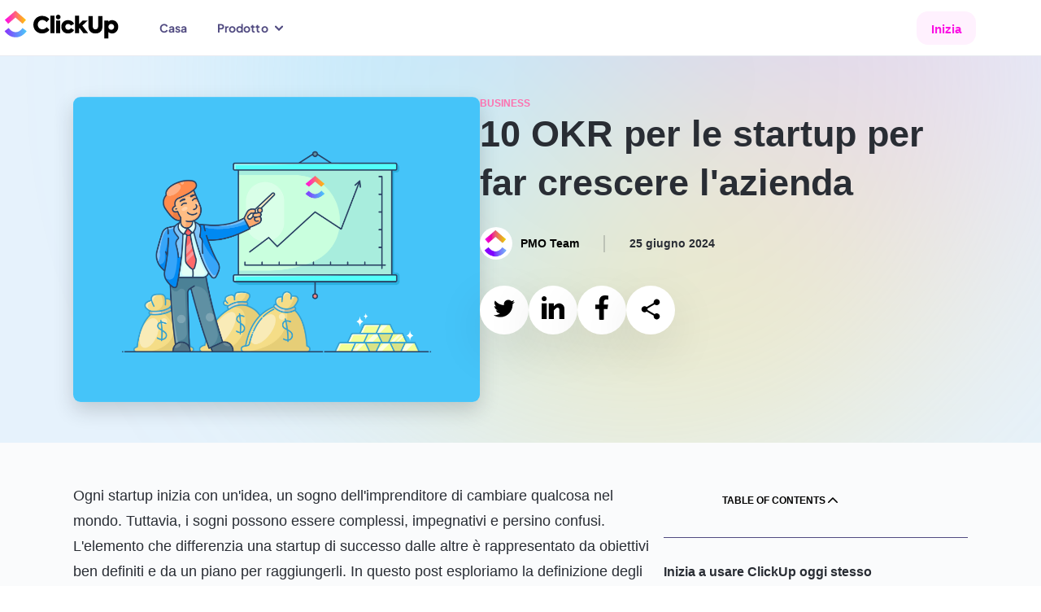

--- FILE ---
content_type: text/html
request_url: https://clickup.com/it?_rsc=iydzd
body_size: 99436
content:
<!DOCTYPE html><html><head><meta charSet="utf-8" data-next-head=""/><meta name="viewport" content="width=device-width" data-next-head=""/><script async="" data-gtm-gtag="true" src="https://www.googletagmanager.com/gtag/js?id=AW-617640813"></script><meta name="version-number" content="production-release-2026-01-20T1704" data-next-head=""/><meta name="system-source" content="clickup_next" data-next-head=""/><meta name="content-source" content="next-static" data-next-head=""/><title data-next-head="">ClickUp | L&#x27;app completa per il lavoro</title><meta content="ClickUp | L&#x27;app completa per il lavoro" name="title" data-next-head=""/><meta content="/assets/brand/clickup-meta.png" property="og:image" data-next-head=""/><meta content="/assets/brand/clickup-meta.png" property="og:image:secure_url" data-next-head=""/><meta content="/assets/brand/clickup-meta.png" name="twitter:image" data-next-head=""/><meta content="La nostra missione è rendere il mondo più produttivo. Per questo abbiamo creato l&#x27;app completa per tutto ciò che riguarda il lavoro: attività, documenti, obiettivi e comunicazione." name="description" data-next-head=""/><link href="https://clickup.com/it" rel="canonical" data-next-head=""/><link href="/assets/manifest.json" rel="manifest" data-next-head=""/><link href="/favicons/apple-touch-icon.png" rel="apple-touch-icon" data-next-head=""/><link href="/favicons/favicon.png" rel="icon" sizes="16x16" type="image/png" data-next-head=""/><link href="/favicons/favicon-32x32.png" rel="icon" sizes="32x32" type="image/png" data-next-head=""/><link href="/assets/favicons/manifest_favicon.json" rel="manifest" data-next-head=""/><meta content="app-id=1535098836" name="apple-itunes-app" data-next-head=""/><link rel="preconnect" href="https://pages.clickup.com/js/forms2/js/forms2.min.js" data-next-head=""/><link rel="dns-prefetch" href="https://pages.clickup.com/js/forms2/js/forms2.min.js" data-next-head=""/><link rel="preload" as="script" href="https://pages.clickup.com/js/forms2/js/forms2.min.js" data-next-head=""/><link rel="preload" as="font" type="font/woff2" href="/assets/fonts/PlusJakartaSans-VariableFont_wght.woff2" crossorigin="anonymous" data-next-head=""/><link rel="preload" as="font" type="font/woff2" href="/assets/fonts/ShantellSans-VariableFont.woff2" crossorigin="anonymous" data-next-head=""/><link rel="dns-prefetch" href="https://images.ctfassets.net" data-next-head=""/><link rel="dns-prefetch" href="https://rive.app" data-next-head=""/><link rel="dns-prefetch" href="https://public.rive.app" data-next-head=""/><link rel="dns-prefetch" href="https://cdn.jsdelivr.net" data-next-head=""/><link rel="dns-prefetch" href="https://cdn.cookielaw.org" data-next-head=""/><link rel="alternate" href="https://clickup.com" hreflang="x-default" data-next-head=""/><link rel="alternate" href="https://clickup.com" hreflang="en" data-next-head=""/><link rel="alternate" href="https://clickup.com/fr-FR" hreflang="fr-FR" data-next-head=""/><link rel="alternate" href="https://clickup.com/de" hreflang="de" data-next-head=""/><link rel="alternate" href="https://clickup.com/es-ES" hreflang="es-ES" data-next-head=""/><link rel="alternate" href="https://clickup.com/it" hreflang="it" data-next-head=""/><link rel="alternate" href="https://clickup.com/pt-BR" hreflang="pt-BR" data-next-head=""/><link rel="preload" as="image" href="https://images.ctfassets.net/w8fc6tgspyjz/3FllRRqmlYB2Bdf3ASg3fT/14ff2e7789c12cfc0a55358c50aa5312/home-tabs-v3-projects-desktop.png" data-next-head=""/><link rel="preconnect" href="https://cdn.web.clickup.com"/><link rel="preconnect" href="https://data.web.clickup.com"/><link rel="preconnect" href="https://io.web.clickup.com"/><link rel="preconnect" href="https://cdn.cookielaw.org"/><link rel="preconnect" href="https://cdn.jsdelivr.net"/><link rel="preload" href="/_next/static/css/ce9620e3da3ba51e.css" as="style"/><link rel="preload" href="/_next/static/css/ef46db3751d8e999.css" as="style"/><link rel="preload" href="/_next/static/css/6059456a51031745.css" as="style"/><link rel="preload" href="/_next/static/css/8afaa726da1d2758.css" as="style"/><link rel="preload" href="/_next/static/css/3b7d8d3a2260777b.css" as="style"/><link rel="preload" href="/_next/static/css/4b5ee532617fd8e4.css" as="style"/><link rel="preload" href="/_next/static/css/63283f88111ece9e.css" as="style"/><link rel="preload" href="/_next/static/css/069e619a24261fe4.css" as="style"/><link rel="preload" href="/_next/static/css/cd9c62ecf4730521.css" as="style"/><link rel="preload" href="/_next/static/css/71ce7e4bdc908b57.css" as="style"/><meta content="/assets/brand/clickup-meta.png" itemProp="image" data-next-head=""/><script src="https://app.tailorhq.ai/script/EYoRJgxfQ4WoZDXvmG0Udg.js" data-next-head=""></script><script>
          window.WEB_VERSION = "production-release-2026-01-20T1704";
          </script><script data-ot-ignore="true" id="getCookieValue">
          const getCookieWindow = function(cookieName) {
            try {
              if (!cookieName) return false;
              const allCookies = document.cookie.split(";");
              return (
                allCookies.findIndex(function(keyPair) {
                  return keyPair.includes(cookieName + "=");
                }) !== -1
              );
            } catch (e) {
              console.error("ERROR.COOKIE:", e);
            }
          };
          const getCookieValueWindow = (cookieName) => {
            try {
              if (!cookieName) {
                console.log("ERROR.COOKIE.NOTPROVIDED", cookieName);
                return false;
              }

              const allCookies = document.cookie.split(";");

              const cookieIndex = allCookies.findIndex((keyPair) =>
                keyPair.includes(cookieName + '=')
              );

              if (cookieIndex === -1) {
                console.log("ERROR.COOKIE.NOTFOUND", cookieName);
                return null;
              }

              return allCookies[cookieIndex].split("=")[1];
            } catch (e) {
              console.error("ERROR.COOKIE:", e);
            }
          };
          </script><script>
            if (window.location.search.indexOf('noRedirect=true') !== -1) {
              sessionStorage.setItem('noRedirect', true);
            }

            if (window.location.pathname === '/' && document.cookie.indexOf('cu-redirect-to-app=true;') > -1 && !sessionStorage.getItem('noRedirect')) {
              window.location.replace('https://app.clickup.com?fromLanding=true');
            }
          </script><script src="/assets/ua-parser.min.js"></script><script data-gtag-config="true">
          window.dataLayer = window.dataLayer || [];
          function gtag() { dataLayer.push(arguments); }
          gtag('consent', 'default', {
                ad_storage: "denied",
                analytics_storage: "denied",
                functionality_storage: "denied",
                personalization_storage: "denied",
                security_storage: "granted",
                ad_user_data: "denied",
                ad_personalization: "denied",
                'wait_for_update': 500,
                'region': ['GB','CH','AT', 'BE', 'BG', 'HR', 'CY', 'CZ', 'DK', 'EE', 'FI', 'FR', 'DE', 'GR', 'HU', 'IS', 'IE', 'IT', 'LV', 'LI', 'LT', 'LU', 'MT', 'NL', 'NO', 'PL', 'PT', 'RO', 'SK', 'SI', 'ES', 'SE'],
          });
          gtag('consent', 'default', {
                ad_storage: "granted",
                analytics_storage: "granted",
                functionality_storage: "granted",
                personalization_storage: "granted",
                security_storage: "granted",
                ad_user_data: "granted",
                ad_personalization: "granted",
                'wait_for_update': 500,
          });
          gtag('js', new Date());
          gtag('config', 'AW-617640813');
          </script><script src="https://cdn.cookielaw.org/scripttemplates/otSDKStub.js" type="text/javascript" data-domain-script="018ee378-2311-79c0-8023-1b68c61553b8"></script><script type="text/javascript">
          var actual_url = window.location.href || "";
          var actual_path = window.location.pathname || "";

          function getOneTrustData() {
            try {
              return {
                dataSubjectId: typeof OneTrust !== 'undefined' && OneTrust.getDataSubjectId ? OneTrust.getDataSubjectId() : null,
                consentStatus: typeof OptanonActiveGroups !== 'undefined' ? OptanonActiveGroups : '',
                consentGeo: typeof OneTrust !== 'undefined' && OneTrust.getGeolocationData ? OneTrust.getGeolocationData() : null,
              };
            } catch (e) {
              window?.DD_RUM.onReady(function () {
                window?.DD_RUM.addError(e, { error: { message: "error in CuScript getOneTrustData" } });
              });
              console.error("ERROR::getOneTrustData", e);
            }
          }

          function getActiveGroupsList(consentStatus) {
            try {
              return consentStatus.split(',').filter(element => element !== '' && element != null);
            } catch (e) {
              window?.DD_RUM.onReady(function () {
                window?.DD_RUM.addError(e, { error: { message: "error in CuScript getActiveGroupsList" } });
              });
              console.error("ERROR::getActiveGroupsList", e);
            }
          }

          function trackConsent(data) {
            try {
              // Check if analytics and analytics.track are defined before calling
              if (typeof analytics !== 'undefined' && typeof analytics.track === 'function') {
                analytics.track('submit cookie consent', {
                  dataSubjectId: data.dataSubjectId,
                  consentStatus: data.consentStatus,
                  consentGeo: data.consentGeo,
                  triggeredBy: data.triggeredBy,
                });
              }
            } catch (e) {
              window?.DD_RUM.onReady(function () {
                window?.DD_RUM.addError(e, { error: { message: "error in CuScript trackConsent" } });
              });
              console.error("ERROR::trackConsent", e);
            }
          }

          // GTM consent mode update function
          function updateGTMConsentMode(activeGroups) {
            try {
              if (!window.gtag) return;

              const consentState = {
                analytics_storage: activeGroups.includes('C0002') ? 'granted' : 'denied',
                ad_storage: activeGroups.includes('C0004') ? 'granted' : 'denied',
                ad_user_data: activeGroups.includes('C0004') ? 'granted' : 'denied',
                ad_personalization: activeGroups.includes('C0004') ? 'granted' : 'denied',
                functionality_storage: activeGroups.includes('C0003') ? 'granted' : 'denied',
                personalization_storage: activeGroups.includes('C0003') ? 'granted' : 'denied',
                security_storage: 'granted'
              };

              window.gtag('consent', 'update', consentState);
              console.log('GTM consent updated:', consentState);
            } catch (e) {
              window?.DD_RUM.onReady(function () {
                window?.DD_RUM.addError(e, { error: { message: "error in updateGTMConsentMode" } });
              });
              console.error("ERROR::updateGTMConsentMode", e);
            }
          }

          // Segment re-initialization function
          function updateSegmentWithConsent(activeGroups) {
            try {
              if (!window.analytics) return;

              const hasAnalyticsConsent = activeGroups.includes('C0002');

              window.analytics.ready(() => {
                // Re-initialize Segment with updated consent model
                window.analytics.identify({
                  consent_updated: true,
                  consent_groups: activeGroups,
                  timestamp: new Date().toISOString()
                });

                // Send page event if analytics consent is granted
                // Segment handles destination routing internally based on consent
                if (hasAnalyticsConsent) {
                  window.analytics.page({
                    actual_url: actual_url,
                    actual_path: actual_path,
                    consent_updated: true
                  });
                }
              });

              console.log('Segment re-initialized with consent:', activeGroups);
            } catch (e) {
              window?.DD_RUM.onReady(function () {
                window?.DD_RUM.addError(e, { error: { message: "error in updateSegmentWithConsent" } });
              });
              console.error("ERROR::updateSegmentWithConsent", e);
            }
          }

          // Main refresh function focusing on GTM and Segment
          function refreshConsentSystems() {
            try {
              const activeGroups = (window.OptanonActiveGroups || '').split(',').filter(Boolean);

              // 1. Update Google Tag Manager consent mode
              updateGTMConsentMode(activeGroups);

              // 2. Update Segment Analytics with consent context
              updateSegmentWithConsent(activeGroups);

              // 3. Dispatch event for any components that need it
              window.dispatchEvent(new CustomEvent('consentRefreshed', {
                detail: { consentGroups: activeGroups }
              }));

              console.log('Consent systems refreshed without page reload:', activeGroups);
            } catch (error) {
              window?.DD_RUM.onReady(function () {
                window?.DD_RUM.addError(error, { error: { message: "error in refreshConsentSystems" } });
              });
              console.error('Error refreshing consent systems:', error);
              // Fallback to page refresh if dynamic refresh fails
              location.reload();
            }
          }

          function OptanonWrapper() {
            try {
              const { dataSubjectId, consentStatus, consentGeo } = getOneTrustData();
              const activeGroupsList = getActiveGroupsList(consentStatus);
              const initialConsentModel = consentStatus;
              const uap = new UAParser();
              const uaData = uap.getResult();
              const browserInfo = {
                browser: uaData.browser.name,
                browserVersion: uaData.browser.version,
                operatingSystem: uaData.os.name,
                operatingSystemVersion: uaData.os.version,
                version_number: window.WEB_VERSION || "unknown",
              }

              const previousConsent = getCookieWindow('OptanonAlertBoxClosed');
              if(!window.consentTrigger && !previousConsent) {
                window.consentTrigger = 'automatic';
              }
              if(!window.consentTrigger && previousConsent) {
                window.consentTrigger = 'existing consent';
              }

              const triggeredBy = window.consentTrigger || 'unknown';
              if (activeGroupsList.includes('C0002') && window.cuFiredConsent !== true) {
                window.analytics.page({
                  actual_url: actual_url,
                  actual_path: actual_path,
                  ...browserInfo,
                });
                window.analytics.identify({
                  actual_url: actual_url,
                  actual_path: actual_path,
                  ...browserInfo,
                });
                trackConsent({ dataSubjectId, consentStatus, consentGeo });
              }

              window.addEventListener('OneTrustGroupsUpdated', function() {
                const { dataSubjectId, consentStatus, consentGeo } = getOneTrustData();
                const activeGroupsList = getActiveGroupsList(consentStatus);

                if (activeGroupsList.includes('C0002')) {
                  trackConsent({ dataSubjectId, consentStatus, consentGeo });
                }

                // ✅ Replace location.reload() with dynamic consent refresh
                refreshConsentSystems();
              });

            } catch (e) {
              window?.DD_RUM.onReady(function () {
                window?.DD_RUM.addError(e, { error: { message: "error in CuScript OptanonWrapper" } });
              });
              console.error("ERROR::OptanonWrapper", e);
            }
          }</script><script src="https://cdn.jsdelivr.net/npm/@segment/analytics-consent-wrapper-onetrust@latest/dist/umd/analytics-onetrust.umd.js"></script><script id="analytics-js">
          var writeKey = window.location.hostname === 'clickup.com' || window.location.hostname === 'www.clickup.com'
            ? "1jee08ClTXJYjnSCN6OoV3mNPyxRsDSu"
            : "lqak3fioWGWK6wyy0uUrsRyMDxdfDaUn";

          !function () {
            let disableAnalytics = false;
            let activeGroupsString = window.OptanonActiveGroups? window.OptanonActiveGroups : '';
            let cookies = document.cookie;
            let match = cookies.match(/(^| )OptanonConsent=([^;]+)/);

            if(activeGroupsString !== '') {
              if(activeGroupsString.includes('C0002') || activeGroupsString.includes('C0003') || activeGroupsString.includes('C0004')) {
                disableAnalytics = false;
              } else {
                disableAnalytics = true;
              }
            } else if(match) {
              let cookieValue = match[2];
              let params = cookieValue.split('&');
              let groupsParam = params.find(param => param.startsWith('groups='));
              let groupsValue = '';
              if (groupsParam) {
                  groupsValue = decodeURIComponent(groupsParam.split('=')[1]);
              }
              if (groupsValue.includes('C0002:1') || groupsValue.includes('C0003:1') || groupsValue.includes('C0004:1')) {
                  disableAnalytics = false;
              } else {
                  disableAnalytics = true;
              }
            } else {
                console.warn('OptanonConsent cookie not found');
            }
            var analytics = window.analytics = window.analytics || []; if (!analytics.initialize) if (analytics.invoked) window.console && console.error && console.error("Segment snippet included twice."); else {
              analytics.invoked = !0; analytics.methods = ["trackSubmit", "trackClick", "trackLink", "trackForm", "pageview", "identify", "reset", "group", "track", "ready", "alias", "debug", "page", "once", "off", "on", "addSourceMiddleware", "addIntegrationMiddleware", "setAnonymousId", "addDestinationMiddleware"]; analytics.factory = function (e) { return function () { var t = Array.prototype.slice.call(arguments); t.unshift(e); analytics.push(t); return analytics } }; for (var e = 0; e < analytics.methods.length; e++) { var key = analytics.methods[e]; analytics[key] = analytics.factory(key) } analytics.load = function (key, e) { var t = document.createElement("script"); t.type = "text/javascript"; t.async = !0; t.src = "https://data.web.clickup.com/analytics.js/v1/" + key + "/analytics.min.js"; var n = document.getElementsByTagName("script")[0]; n.parentNode.insertBefore(t, n); analytics._loadOptions = e }; analytics._writeKey = writeKey;; analytics.SNIPPET_VERSION = "4.15.3";
              withOneTrust(analytics).load(writeKey, { disable: disableAnalytics, integrations: { "Segment.io": { apiHost: "io.web.clickup.com/v1" }}});
            }
          }();
          </script><script data-ot-ignore="true" id="growthbook-helpers">
            const growthbookHelpers = {
              getCookie: function(cookieName) { return document.cookie.split(';').some(c => { return c.trim().startsWith(cookieName + '='); })},
              deleteCookie: function (cookieName) { if (window.growthbookHelpers.getCookie(cookieName)) { document.cookie = cookieName + "=" + ";path=/" + (window.location.host.includes("clickup.com") ? ";domain=.clickup.com;" : "") + ";expires=Thu, 01 Jan 1970 00:00:01 GMT" } else { console.error("ERROR::growthbookHelper.deleteCookie: cookie does not exist", cookieName)}},
              setCookie: function(cookieName, cookieValue, expiresInDays) {
                try {
                  const date = new Date();
                  date.setTime(date.getTime() + expiresInDays * 24 * 60 * 60 * 1000);
                  const expires = "expires=" + date.toUTCString();
                  const domain = window.location.host.includes("clickup.com") ? "domain=.clickup.com;" : "";
                  document.cookie = cookieName + "=" + cookieValue + ";" + domain + expires + ";path=/";
                } catch (e) {
                  console.error("ERROR::growthbookHelper.setCookie: could not set cookie", e);
                }
              },
              redirect: function(url, experimentId, variantId) {
                window.growthbookHelpers.setCookie("cuGBId", experimentId, 7);
                window.growthbookHelpers.setCookie("cuGBVariant", variantId, 7);
                window.location.href = url + window.location.search;
              }
            }
            window.growthbookHelpers = growthbookHelpers;
          </script><script id="analytics-w-session-data">
          var actual_url = window.location.href || "";
          var actual_path = window.location.pathname || "";

          try {
            var ajsAnonId = getCookieValueWindow('ajs_anonymous_id');
            if (!ajsAnonId) {
              window.analytics.setAnonymousId(window.crypto.randomUUID());
            }
          } catch (err) {
            window?.DD_RUM.onReady(function () {
              window?.DD_RUM.addError(err, { error: { message: "error in CuScript window.analytics.setAnonymousId()" } });
            });
            console.error("error retrieve ajsAnonId:", err);
          }
          (function() {
            window.addEventListener("load", function(event) {
              for (index in window.dataLayer) {
                var item = window.dataLayer[index];
                if (item["event"] === "gtagGet") {
                  var result = item.gtagResult;
                  window.analytics.identify({
                    actual_url: actual_url,
                    actual_path: actual_path,
                    clientId: result.clientId || "",
                    sessionId: result.sessionId || "",
                    sessionNum: result.sessionNum || "",
                  });
                }
              }
            });
          })();
          </script><script data-ot-ignore="true">
          // Attach an error event listener to the window
          window.addEventListener('error', function(event) {
              if (event.target.tagName === 'SCRIPT') {
                  srcNotLoaded =  event.target.src;
                  const errorMessage = "Script failed to load: " + srcNotLoaded;
                  window?.DD_RUM.addError(event, { error: { message: errorMessage} });
              }
          }, true);
        </script><script src="https://app.tailorhq.ai/script/EYoRJgxfQ4WoZDXvmG0Udg.js"></script><script id="tailor-init-script">
          Tailor.init({
            analyticsProvider: 'segment',
            experimentInitCallback: function (tailorEvent) {
              analytics.track('tailor_experiment', {
                experimentId: tailorEvent.experimentId,
                treatment: tailorEvent.treatment
              });
            }
          });
      </script><link rel="stylesheet" href="/_next/static/css/ce9620e3da3ba51e.css" data-n-g=""/><link rel="stylesheet" href="/_next/static/css/ef46db3751d8e999.css" data-n-p=""/><link rel="stylesheet" href="/_next/static/css/6059456a51031745.css" data-n-p=""/><link rel="stylesheet" href="/_next/static/css/8afaa726da1d2758.css" data-n-p=""/><link rel="stylesheet" href="/_next/static/css/3b7d8d3a2260777b.css" data-n-p=""/><link rel="stylesheet" href="/_next/static/css/4b5ee532617fd8e4.css" data-n-p=""/><link rel="stylesheet" href="/_next/static/css/63283f88111ece9e.css" data-n-p=""/><link rel="stylesheet" href="/_next/static/css/069e619a24261fe4.css" data-n-p=""/><link rel="stylesheet" href="/_next/static/css/cd9c62ecf4730521.css" data-n-p=""/><link rel="stylesheet" href="/_next/static/css/71ce7e4bdc908b57.css" data-n-p=""/><noscript data-n-css=""></noscript><script defer="" noModule="" src="/_next/static/chunks/polyfills-42372ed130431b0a.js"></script><script src="/_next/static/chunks/webpack-d3b2c70d619b81d6.js" defer=""></script><script src="/_next/static/chunks/framework-04129408a13d24eb.js" defer=""></script><script src="/_next/static/chunks/main-8db862536b8c13cb.js" defer=""></script><script src="/_next/static/chunks/pages/_app-8a40ea59170cfcb2.js" defer=""></script><script src="/_next/static/chunks/9178-ee8cd5b9d2bc3787.js" defer=""></script><script src="/_next/static/chunks/1038-57fbec67fe74905d.js" defer=""></script><script src="/_next/static/chunks/5014-30089cae177f1e49.js" defer=""></script><script src="/_next/static/chunks/2252-62eabcb7c2424ccf.js" defer=""></script><script src="/_next/static/chunks/8887-db9323a8b7c40763.js" defer=""></script><script src="/_next/static/chunks/5378-52798248e5ca96cb.js" defer=""></script><script src="/_next/static/chunks/2194-7ec59f53c68fb758.js" defer=""></script><script src="/_next/static/chunks/3586-d4e145672c50f4ee.js" defer=""></script><script src="/_next/static/chunks/3743-a0ded7911cd4a1b2.js" defer=""></script><script src="/_next/static/chunks/3848-e72f06b0a2b5e119.js" defer=""></script><script src="/_next/static/chunks/6822-ae6779ccf136c79b.js" defer=""></script><script src="/_next/static/chunks/1488-8841d0675a1a5ca6.js" defer=""></script><script src="/_next/static/chunks/355-3c2e29236f895550.js" defer=""></script><script src="/_next/static/chunks/3199-3a8074452c335680.js" defer=""></script><script src="/_next/static/chunks/pages/it-a524ff1729b91b37.js" defer=""></script><script src="/_next/static/ANzVEmXBESuJi6y4mGR_W/_buildManifest.js" defer=""></script><script src="/_next/static/ANzVEmXBESuJi6y4mGR_W/_ssgManifest.js" defer=""></script></head><body><link rel="preload" as="image" href="https://images.ctfassets.net/w8fc6tgspyjz/53XXc832C6bIBuA69DTIAe/c7a5060dd37cdcddbab2ba6acc61b0d2/convene-headshot.png"/><link rel="preload" as="image" href="https://images.ctfassets.net/w8fc6tgspyjz/6ohY5Fu69CRHGE0mah7axr/059950d4d81638a7397ec2419c96cc49/finastra-headshot.png"/><link rel="preload" as="image" href="https://images.ctfassets.net/w8fc6tgspyjz/7uRPSnTn4VvZydj8WdKPLS/7dd63b4d43dea19d5d7b706b0114e329/lulu-headshot.png"/><link rel="preload" as="image" href="https://images.ctfassets.net/w8fc6tgspyjz/7tXR2qwRxHMkFKTzSkYnO2/9c3756d6e60b7395c72ac037b65521eb/pressed-headshot.png"/><link rel="preload" as="image" href="https://images.ctfassets.net/w8fc6tgspyjz/3WlMeqwdFWzrKz9Gikfwsh/65b6c88dacf2a804a870dfa529de8305/hawkemedia-headshot.png"/><div id="__next"><div id="growthbook-experiment-loader" class="ExperimentLoader_loader__EJBeb" style="--duration:1000ms" data-testid="experiment-loader"></div><div class="visuallyHidden" data-testid="local-feature-flag-override" data-overridden-flags=""></div><div class="isHomePage isStaticHomePage" id="gb-wrapper-home"><div data-testid="default-layout" data-content-source="next-static"><div data-testid="cu-home" class="v3"><nav class="CuNavigation_navigation__zryLb" data-testid="cu-header"><div class="CuNavigation_backdrop___14e_"></div><div class="CuNavigation_container__rChM8"><div class="CuNavigation_containerInner__M_hJG"><a data-testid="cu-link" class="CuNavigation_logoButton__C9cD4" rel="" target="" data-segment-button-clicked="ClickUp Home" aria-label="ClickUp Home" href="/"><picture class="v3" data-testid="cu-image"><img src="/assets/brand/logo-v3-clickup-light.svg" height="30" width="100" alt="ClickUp" loading="eager" decoding="async" sizes=""/></picture></a></div><div class="CuNavigation_ctaSection__7dm9H"><div data-testid="cu-action-button"><button data-testid="cu-button" type="button" class="CuNavigation_contactSalesButton__SkQBV" data-segment-button-clicked="Contact Sales"><span>Contact Sales</span></button></div><a data-testid="cu-link" class="CuNavigation_loginButton__zywvf CuNavigation_hideOnSm__kepeW" rel="" target="" data-segment-button-clicked="Login" href="https://app.clickup.com/">Login</a><div data-testid="cu-action-button"><button data-testid="cu-button" type="button" class="CuButton_button__2XIwY CuButton_buttonShadow__wF2uA CuNavigation_signupButton__NLFuY" data-segment-button-clicked="Sign Up"><span>Sign Up</span></button></div><button data-testid="cu-button" type="button" class="CuNavigation_hamburger__nLoQN" data-segment-button-clicked="Open mobile menu" aria-label="Open mobile menu" location="nav"><div class="CuNavigation_hamburgerLine__Q3AWD"></div><div class="CuNavigation_hamburgerLine__Q3AWD"></div><div class="CuNavigation_hamburgerLine__Q3AWD"></div></button></div></div></nav><main class="CuHome_mainWrapper__QDbpa"><div class="CuHome_mainContent__xfnhR"><div class="overflow-x-hidden CuHomeTestParent_wrapper__c_IGm" data-testid="cu-home-test-parent" data-segment-root="body"><div style="inline-size:100%" class="home-hero-control"><div class="CuHomeHero_hero__J7n6U" data-testid="cu-home-hero" data-segment-view="true" data-segment-props="{&quot;sectionIndex&quot;:1,&quot;sectionInternalName&quot;:&quot;CuHomeHero&quot;,&quot;sectionTitle&quot;:&quot;Where teams and work come together&quot;}" data-segment-root="hero"><div class="CuHomeHero_heroWrapper__dEsEm"><div class="CuTitle_wrapper__w1NUA CuTitle_center__xo0k5 v3" data-testid="cu-title"><div class="CuTitle_labelContainer__R4D9q"></div><h1 class="CuTitle_title__mV35_ CuHomeHero_heroTitle__N_AjA">Una sola app<br/>che le sostituisce tutte</h1></div><div class="CuMarkdown_wrapper__0ea92 CuHomeHero_heroSubtext__aKWva" data-testid="cu-markdown"><p class="paragraph-lg"><strong>Lavora con il tuo team su un&#x27;unica piattaforma</strong>
progettata per gestire qualsiasi tipo di lavoro.</p></div></div><div data-testid="cu-action-button"><button data-testid="cu-button" type="button" class="CuButton_button__2XIwY CuButton_buttonShadow__wF2uA CuHomeHero_heroButton__721NM" data-segment-button-clicked="Get started. It’s FREE"><span>Inizia! È GRATIS</span><svg width="16" height="12" viewBox="0 0 16 12" fill="none" xmlns="http://www.w3.org/2000/svg"><path d="M14.5 6L1.5 6M14.5 6L9.66279 1.5M14.5 6L9.66279 10.5" stroke="white" stroke-width="2" stroke-linecap="round" stroke-linejoin="round"></path></svg></button></div><div class="CuHomeHero_callout__IXqg0"><div class="CuMarkdown_wrapper__0ea92 CuHomeHero_calloutDescription__isJHG" data-testid="cu-description"><p class="paragraph-xs">Free Forever. Non serve carta di credito</p></div></div></div><div class="CuHomeTabs_wrapper__XNpDW" data-testid="cu-home-tabs" data-segment-view="true" data-segment-props="{&quot;sectionIndex&quot;:2,&quot;sectionInternalName&quot;:&quot;CuHomeTabs&quot;}"><div class="CuHomeTabs_tabParent__NSd0z"><div class="CuHomeTabs_tabNavigationWrapper__c5p_f"><div style="transform:translate(-57.5px);transition:transform 0.5s ease-in-out"><div class="CuHomeTabs_tabNavigation__3_TA9"><button data-testid="cu-button" type="button" class="CuButton_button__2XIwY CuButton_buttonShadow__wF2uA CuHomeTabs_tabButton__SepD8" data-segment-button-clicked="Progetti" sectionModalName="CuHomeTabs"><div class="CuHomeTabs_svgContainerWrapper__bcz3j"><div class="CuHomeTabs_svgContainer__7lBEj"><div></div><div></div><svg width="32" height="32" viewBox="0 0 32 32" fill="none" xmlns="http://www.w3.org/2000/svg"><path d="M30.6032 15.8506C30.6032 19.1695 30.4585 21.8545 30.2724 23.9353C29.9626 27.4007 27.4023 29.9976 23.9358 30.2956C21.8948 30.4711 19.2307 30.6046 15.8492 30.6046C12.4676 30.6046 9.80354 30.4711 7.76255 30.2956C4.29608 29.9976 1.73578 27.4007 1.42593 23.9353C1.23989 21.8545 1.09521 19.1695 1.09521 15.8506C1.09521 12.6599 1.22894 10.055 1.40458 8.0097C1.71338 4.41382 4.41236 1.71484 8.00824 1.40604C10.0536 1.2304 12.6585 1.09668 15.8492 1.09668" stroke="#7b73ae" stroke-width="2" stroke-linecap="round" stroke-linejoin="round"></path><path d="M9.82514 15.5405C13.3924 17.9488 14.9206 20.0857 14.9206 20.0857C14.9206 20.0857 16.4583 16.585 19.4075 12.7251C22.5841 8.56757 24.9387 7.00165 24.9387 7.00165" stroke="#7b73ae" stroke-width="2" stroke-linecap="round" stroke-linejoin="round"></path></svg></div><div class="CuHomeTabs_tabTitle__cbDKT">Progetti</div></div></button><button data-testid="cu-button" type="button" class="CuButton_button__2XIwY CuButton_buttonShadow__wF2uA CuHomeTabs_tabButton__SepD8" data-segment-button-clicked="Dashboard" sectionModalName="CuHomeTabs"><div class="CuHomeTabs_svgContainerWrapper__bcz3j"><div class="CuHomeTabs_svgContainer__7lBEj"><div></div><div></div><svg width="33" height="32" viewBox="0 0 33 32" fill="none" xmlns="http://www.w3.org/2000/svg"><path d="M31.3414 16.15C31.3414 12.9593 31.2077 10.3543 31.0321 8.30902C30.7233 4.71314 28.0243 2.01416 24.4284 1.70536C22.3831 1.52972 19.7782 1.396 16.5875 1.396C13.3968 1.396 10.7918 1.52972 8.74652 1.70536C5.15064 2.01416 2.45166 4.71314 2.14286 8.30902C1.96722 10.3543 1.8335 12.9593 1.8335 16.15C1.8335 19.4688 1.97817 22.1538 2.16422 24.2346C2.47406 27.7 5.03436 30.2969 8.50083 30.5949C10.5418 30.7704 13.2059 30.9039 16.5875 30.9039C19.969 30.9039 22.6331 30.7704 24.6741 30.5949C28.1406 30.2969 30.7009 27.7 31.0107 24.2346C31.1968 22.1538 31.3414 19.4688 31.3414 16.15Z" stroke="#7F76B3" stroke-width="2" stroke-linecap="round" stroke-linejoin="round"></path><path d="M30.7738 9.625L24.3078 16.6083C23.9108 17.0371 23.3423 17.2652 22.759 17.2299L15.356 16.7812C14.7069 16.7419 14.081 17.0286 13.6869 17.5458L10.2461 22.0619C9.94527 22.4568 9.50519 22.722 9.01558 22.8036L2.96826 23.8115" stroke="#7F76B3" stroke-width="2" stroke-linecap="round" stroke-linejoin="round"></path><path d="M23.6807 17.002L31.3414 9.625L30.7739 27.2163L25.9505 30.621L8.07552 30.9047L4.1033 28.9186L2.11719 23.8115L9.7779 22.6766L14.885 16.7183L23.6807 17.002Z" fill="#7F76B3" fill-opacity="0.1"></path></svg></div><div class="CuHomeTabs_tabTitle__cbDKT">Dashboard</div></div></button><button data-testid="cu-button" type="button" class="CuButton_button__2XIwY CuButton_buttonShadow__wF2uA CuHomeTabs_tabButton__SepD8" data-segment-button-clicked="IA" sectionModalName="CuHomeTabs"><div class="CuHomeTabs_svgContainerWrapper__bcz3j"><div class="CuHomeTabs_svgContainer__7lBEj"><div></div><div></div><svg width="60" height="60" viewBox="0 0 60 60" fill="none" xmlns="http://www.w3.org/2000/svg"><path fill-rule="evenodd" clip-rule="evenodd" d="M40.9022 4.03313C40.31 1.98896 37.1889 1.98896 36.5967 4.03313L35.7584 6.92856C33.9502 13.167 31.4793 18.0401 24.7657 19.7199L21.6501 20.4996C19.45 21.0499 19.45 23.9501 21.6501 24.5004L24.7657 25.2801C31.4793 26.9599 33.9502 31.8329 35.7584 38.0714L36.5967 40.9669C37.1889 43.011 40.31 43.011 40.9022 40.9669L41.7416 38.0714C43.5487 31.8329 46.0207 26.9599 52.7342 25.2801L55.8499 24.5004C58.05 23.9501 58.05 21.0499 55.8499 20.4996C53.6498 19.9493 52.7342 19.7199 52.7342 19.7199C46.0207 18.0401 43.5487 13.167 41.7416 6.92856L40.9022 4.03313Z" fill="#24223E" fill-opacity="0.1" stroke="#7F76B3" stroke-width="4" stroke-linecap="round" stroke-linejoin="round"></path><path fill-rule="evenodd" clip-rule="evenodd" d="M15.0413 33.4582C14.686 32.1806 12.8133 32.1806 12.458 33.4582L11.9551 35.2679C10.8701 39.1669 9.3876 42.2126 5.35945 43.2624L3.49005 43.7497C2.16998 44.0937 2.16998 45.9063 3.49005 46.2503L5.35945 46.7376C9.3876 47.7874 10.8701 50.8331 11.9551 54.7321L12.458 56.5418C12.8133 57.8194 14.686 57.8194 15.0413 56.5418L15.5449 54.7321C16.6292 50.8331 18.1124 47.7874 22.1405 46.7376L24.0099 46.2503C25.33 45.9063 25.33 44.0937 24.0099 43.7497C22.6899 43.4058 22.1405 43.2624 22.1405 43.2624C18.1124 42.2126 16.6292 39.1669 15.5449 35.2679L15.0413 33.4582Z" stroke="#7F76B3" stroke-width="4" stroke-linecap="round" stroke-linejoin="round"></path></svg></div><div class="CuHomeTabs_tabTitle__cbDKT">IA</div></div></button><button data-testid="cu-button" type="button" class="CuButton_button__2XIwY CuButton_buttonShadow__wF2uA CuHomeTabs_tabButton__SepD8" data-segment-button-clicked="Moduli" sectionModalName="CuHomeTabs"><div class="CuHomeTabs_svgContainerWrapper__bcz3j"><div class="CuHomeTabs_svgContainer__7lBEj"><div></div><div></div><svg width="33" height="25" viewBox="0 0 33 25" fill="none" xmlns="http://www.w3.org/2000/svg"><path d="M31.4283 12.4981C31.4283 10.834 31.3602 9.38804 31.2574 8.15311C30.9641 4.63108 28.1543 2.17497 24.6273 1.94948C22.5654 1.81765 19.9236 1.71631 16.6744 1.71631C13.4251 1.71631 10.7834 1.81765 8.72146 1.94948C5.19444 2.17497 2.38467 4.63108 2.09136 8.15311C1.98852 9.38804 1.92041 10.834 1.92041 12.4981C1.92041 14.244 1.99538 15.7498 2.10679 17.0238C2.40615 20.4469 5.10998 22.8336 8.53926 23.0509C10.5865 23.1807 13.266 23.2798 16.6744 23.2798C20.0828 23.2798 22.7623 23.1807 24.8095 23.0509C28.2388 22.8336 30.9426 20.4469 31.242 17.0238C31.3534 15.7498 31.4283 14.244 31.4283 12.4981Z" fill="#7F76B3" fill-opacity="0.1" stroke="#7F76B3" stroke-width="2" stroke-linecap="round" stroke-linejoin="round"></path><path d="M17.8096 14.7671L21.7818 17.6044L25.754 14.7671" stroke="#7F76B3" stroke-width="2" stroke-linecap="round" stroke-linejoin="round"></path><path d="M25.7539 10.228L21.7817 7.39073L17.8095 10.228" stroke="#7F76B3" stroke-width="2" stroke-linecap="round" stroke-linejoin="round"></path></svg></div><div class="CuHomeTabs_tabTitle__cbDKT">Moduli</div></div></button><button data-testid="cu-button" type="button" class="CuButton_button__2XIwY CuButton_buttonShadow__wF2uA CuHomeTabs_tabButton__SepD8" data-segment-button-clicked="Sprint" sectionModalName="CuHomeTabs"><div class="CuHomeTabs_svgContainerWrapper__bcz3j"><div class="CuHomeTabs_svgContainer__7lBEj"><div></div><div></div><svg width="29" height="27" viewBox="0 0 29 27" fill="none" xmlns="http://www.w3.org/2000/svg"><path d="M22 21C20.7195 21 19.671 21.0221 18.8443 21.0512C17.2961 21.1059 16 21.9509 16 23.5C16 25.0512 17.2928 25.8998 18.8432 25.9522C19.6551 25.9797 20.6964 26 22 26C23.3036 26 24.3449 25.9797 25.1568 25.9522C26.7072 25.8998 28 25.0512 28 23.5C28 21.9509 26.7039 21.1059 25.1557 21.0512C24.329 21.0221 23.2805 21 22 21Z" stroke="#7F76B3" stroke-width="2" stroke-linecap="round" stroke-linejoin="round"></path><path d="M24 13.5C24 13.4682 23.9998 13.4368 23.9994 13.4058C23.9782 11.827 22.4482 11.1372 20.87 11.0878C19.4277 11.0427 17.3189 11 14.5 11C11.6811 11 9.57227 11.0427 8.12997 11.0878C6.55177 11.1372 5.02182 11.827 5.00063 13.4058C5.00021 13.4368 5 13.4682 5 13.5C5 13.5503 5.00053 13.5996 5.00156 13.6479C5.03455 15.1918 6.53082 15.8666 8.0743 15.915C9.47923 15.9591 11.5719 16 14.5 16C17.4281 16 19.5208 15.9591 20.9257 15.915C22.4692 15.8666 23.9655 15.1918 23.9984 13.6479C23.9995 13.5996 24 13.5503 24 13.5Z" stroke="#7F76B3" stroke-width="2" stroke-linecap="round" stroke-linejoin="round"></path><path d="M7 1C5.71951 1 4.67101 1.02207 3.84427 1.05125C2.29613 1.1059 1 1.9509 1 3.5C1 5.05124 2.29279 5.89983 3.84315 5.95223C4.65505 5.97967 5.69645 6 7 6C8.30355 6 9.34495 5.97967 10.1568 5.95223C11.7072 5.89983 13 5.05124 13 3.5C13 1.9509 11.7039 1.1059 10.1557 1.05125C9.32899 1.02207 8.28049 1 7 1Z" stroke="#7F76B3" stroke-width="2" stroke-linecap="round" stroke-linejoin="round"></path></svg></div><div class="CuHomeTabs_tabTitle__cbDKT">Sprint</div></div></button><button data-testid="cu-button" type="button" class="CuButton_button__2XIwY CuButton_buttonShadow__wF2uA CuHomeTabs_tabButton__SepD8" data-segment-button-clicked="Documenti" sectionModalName="CuHomeTabs"><div class="CuHomeTabs_svgContainerWrapper__bcz3j"><div class="CuHomeTabs_svgContainer__7lBEj"><div></div><div></div><svg width="27" height="32" viewBox="0 0 27 32" fill="none" xmlns="http://www.w3.org/2000/svg"><path fill-rule="evenodd" clip-rule="evenodd" d="M13.3473 30.7286C10.8782 30.7286 8.89195 30.6115 7.33302 30.4526C4.3617 30.1496 2.27568 27.8491 2.03183 24.8723C1.85742 22.7432 1.71436 19.8237 1.71436 15.9747C1.71436 12.1257 1.85742 9.20615 2.03183 7.07705C2.27568 4.10029 4.3617 1.79977 7.33302 1.49677C8.89195 1.3378 10.8783 1.2207 13.3473 1.2207C15.7764 1.2207 17.7949 1.33405 19.4198 1.4891C22.6642 1.79869 24.9983 4.33323 25.2509 7.58262C25.4158 9.70402 25.5477 12.49 25.5477 15.9747C25.5477 17.3111 25.5283 18.5448 25.4951 19.6776C22.7294 22.0071 19.3898 22.0357 17.651 21.8475C17.1374 21.7919 16.6472 22.3099 16.722 22.821C16.9705 24.5202 17.002 27.7874 14.4615 30.7205C14.1002 30.7258 13.7288 30.7286 13.3473 30.7286Z" fill="#7F76B3" fill-opacity="0.1"></path><path d="M7.80266 30.4984C9.28506 30.6338 11.1198 30.7291 13.3475 30.7291C15.5241 30.7291 17.371 30.6381 18.9005 30.5077C22.4691 30.2032 25.0347 27.4205 25.2898 23.848C25.4361 21.7979 25.5479 19.1825 25.5479 15.9752C25.5479 12.7678 25.4361 10.1524 25.2898 8.10227C25.0347 4.52984 22.4691 1.74708 18.9005 1.44267C17.371 1.3122 15.5241 1.22119 13.3475 1.22119C11.1198 1.22119 9.28507 1.31652 7.80267 1.45191C4.53415 1.75045 2.24207 4.27504 1.995 7.54785C1.8378 9.63016 1.71452 12.4022 1.71452 15.9752C1.71452 19.5481 1.8378 22.3202 1.995 24.4025C2.24207 27.6753 4.53414 30.1999 7.80266 30.4984Z" fill="#7F76B3" fill-opacity="0.1" stroke="#7F76B3" stroke-width="2" stroke-linecap="round" stroke-linejoin="round"></path><path d="M25.2642 19.3804C22.0256 22.9027 19.5444 19.4255 17.036 21.9339C14.5276 24.4424 18.0047 26.9236 14.1987 30.4458" stroke="#7F76B3" stroke-width="2" stroke-linecap="round" stroke-linejoin="round"></path><path d="M7.95654 8.03125H19.3057" stroke="#7F76B3" stroke-width="2" stroke-linecap="round" stroke-linejoin="round"></path><path d="M7.95654 13.7061H15.3335" stroke="#7F76B3" stroke-width="2" stroke-linecap="round" stroke-linejoin="round"></path></svg></div><div class="CuHomeTabs_tabTitle__cbDKT">Documenti</div></div></button><button data-testid="cu-button" type="button" class="CuButton_button__2XIwY CuButton_buttonShadow__wF2uA CuHomeTabs_tabButton__SepD8" data-segment-button-clicked="Monitoraggio del tempo" sectionModalName="CuHomeTabs"><div class="CuHomeTabs_svgContainerWrapper__bcz3j"><div class="CuHomeTabs_svgContainer__7lBEj"><div></div><div></div><svg width="33" height="34" viewBox="0 0 33 34" fill="none" xmlns="http://www.w3.org/2000/svg"><path d="M14.147 4.57874L14.147 19.9002L24.645 28.6958C24.645 28.6958 32.3057 21.0685 27.766 12.5232C22.9426 3.44382 14.147 4.57874 14.147 4.57874Z" fill="#7F76B3" fill-opacity="0.1"></path><path d="M1.09521 18.4819C1.09521 10.8036 7.3197 4.5791 14.998 4.5791C22.6763 4.5791 28.9008 10.8036 28.9008 18.4819C28.9008 26.1602 22.6763 32.3847 14.998 32.3847C7.3197 32.3847 1.09521 26.1602 1.09521 18.4819Z" fill="#7F76B3" fill-opacity="0.1" stroke="#7F76B3" stroke-width="2" stroke-linecap="round" stroke-linejoin="round"></path><path d="M14.147 19.8975L18.1192 23.3022" stroke="#7F76B3" stroke-width="2" stroke-linecap="round" stroke-linejoin="round"></path><path d="M14.147 19.8975V11.3856" stroke="#7F76B3" stroke-width="2" stroke-linecap="round" stroke-linejoin="round"></path><path d="M23.2262 2.87581C23.2262 2.87581 27.3673 2.47715 29.1846 4.29445C31.0019 6.11176 30.6033 10.2528 30.6033 10.2528" stroke="#7F76B3" stroke-width="2" stroke-linecap="round" stroke-linejoin="round"></path></svg></div><div class="CuHomeTabs_tabTitle__cbDKT">Monitoraggio del tempo</div></div></button><button data-testid="cu-button" type="button" class="CuButton_button__2XIwY CuButton_buttonShadow__wF2uA CuHomeTabs_tabButton__SepD8" data-segment-button-clicked="Chat" sectionModalName="CuHomeTabs"><div class="CuHomeTabs_svgContainerWrapper__bcz3j"><div class="CuHomeTabs_svgContainer__7lBEj"><div></div><div></div><svg width="32" height="32" viewBox="0 0 32 32" fill="none" xmlns="http://www.w3.org/2000/svg"><path d="M15.8492 25.435C23.9976 25.435 30.6031 20.0146 30.6031 13.3281C30.6031 6.64164 23.9976 1.22119 15.8492 1.22119C7.70079 1.22119 1.09521 6.64164 1.09521 13.3281C1.09521 16.4289 2.51579 19.2574 4.85203 21.3994C7.18828 23.5413 5.35117 30.7291 5.35117 30.7291L8.44736 27.8657C10.4359 26.0267 13.1406 25.435 15.8492 25.435Z" fill="#7F76B3" fill-opacity="0.1" stroke="#7F76B3" stroke-width="2" stroke-linecap="round" stroke-linejoin="round"></path><path d="M10.1748 15.9771L16.9843 15.9771" stroke="#7F76B3" stroke-width="2" stroke-linecap="round" stroke-linejoin="round"></path><path d="M10.1748 10.8687L22.0915 10.8687" stroke="#7F76B3" stroke-width="2" stroke-linecap="round" stroke-linejoin="round"></path></svg></div><div class="CuHomeTabs_tabTitle__cbDKT">Chat</div></div></button><button data-testid="cu-button" type="button" class="CuButton_button__2XIwY CuButton_buttonShadow__wF2uA CuHomeTabs_tabButton__SepD8" data-segment-button-clicked="Lavagne online" sectionModalName="CuHomeTabs"><div class="CuHomeTabs_svgContainerWrapper__bcz3j"><div class="CuHomeTabs_svgContainer__7lBEj"><div></div><div></div><svg width="32" height="32" viewBox="0 0 32 32" fill="none" xmlns="http://www.w3.org/2000/svg"><path d="M28.6168 1.51904L30.8867 4.64007L23.7934 23.3663L16.9839 20.8127L24.9283 1.80277L28.6168 1.51904Z" fill="#7F76B3" fill-opacity="0.1"></path><path d="M21.6471 26.8649C20.1979 28.2067 17.3557 30.7719 16.9629 30.6225C16.5677 30.4723 16.2974 26.6778 16.1852 24.7528C16.143 24.0279 16.2635 23.3048 16.5276 22.6284L16.9629 21.5138L23.9591 3.59898C24.662 1.7992 26.6586 0.838259 28.4646 1.52498C30.2223 2.19331 31.0361 4.19569 30.3521 5.94727L23.4371 23.6543L22.9135 24.9949C22.6359 25.7059 22.2072 26.3463 21.6471 26.8649Z" fill="#7F76B3" fill-opacity="0.1"></path><path d="M16.9629 21.5138L16.5276 22.6284C16.2635 23.3048 16.143 24.0279 16.1852 24.7528C16.2974 26.6778 16.5677 30.4723 16.9629 30.6225C17.3557 30.7719 20.1979 28.2067 21.6471 26.8649C22.2072 26.3463 22.6359 25.7059 22.9135 24.9949L23.4371 23.6543M16.9629 21.5138L23.9591 3.59898C24.662 1.7992 26.6586 0.838259 28.4646 1.52498V1.52498V1.52498C30.2223 2.19331 31.0361 4.19569 30.3521 5.94726L23.4371 23.6543M16.9629 21.5138C16.9629 21.5138 18.4027 21.2968 20.3888 21.9535C22.3749 22.6102 23.4371 23.6543 23.4371 23.6543" stroke="#7F76B3" stroke-width="2" stroke-linecap="round" stroke-linejoin="round"></path><path d="M3.36523 6.34619C3.36523 6.34619 2.23031 8.59933 2.23031 15.993C2.23031 23.3867 3.36523 25.6398 3.36523 25.6398" stroke="#7F76B3" stroke-width="2" stroke-linecap="round" stroke-linejoin="round"></path><path d="M6.20228 3.50928C6.20228 3.50928 7.62093 2.65809 12.3025 2.37436C16.984 2.09063 19.5376 2.65809 19.5376 2.65809" stroke="#7F76B3" stroke-width="2" stroke-linecap="round" stroke-linejoin="round"></path><path d="M6.20231 28.4785L12.1606 28.4785" stroke="#7F76B3" stroke-width="2" stroke-linecap="round" stroke-linejoin="round"></path><path d="M1.09521 3.79478C1.09521 5.20508 2.23849 6.34835 3.64879 6.34835C5.05908 6.34835 6.20236 5.20508 6.20236 3.79478C6.20236 2.38448 5.05908 1.24121 3.64879 1.24121C2.23849 1.24121 1.09521 2.38448 1.09521 3.79478Z" fill="#7F76B3" fill-opacity="0.1" stroke="#7F76B3" stroke-width="2" stroke-linecap="round" stroke-linejoin="round"></path><path d="M1.09521 28.1952C1.09521 29.6055 2.23849 30.7487 3.64879 30.7487C5.05908 30.7487 6.20236 29.6055 6.20236 28.1952C6.20236 26.7849 5.05908 25.6416 3.64879 25.6416C2.23849 25.6416 1.09521 26.7849 1.09521 28.1952Z" fill="#7F76B3" fill-opacity="0.1" stroke="#7F76B3" stroke-width="2" stroke-linecap="round" stroke-linejoin="round"></path></svg></div><div class="CuHomeTabs_tabTitle__cbDKT">Lavagne online</div></div></button><button data-testid="cu-button" type="button" class="CuButton_button__2XIwY CuButton_buttonShadow__wF2uA CuHomeTabs_tabButton__SepD8" data-segment-button-clicked="Progetti" sectionModalName="CuHomeTabs"><div class="CuHomeTabs_svgContainerWrapper__bcz3j"><div class="CuHomeTabs_svgContainer__7lBEj"><div></div><div></div><svg width="32" height="32" viewBox="0 0 32 32" fill="none" xmlns="http://www.w3.org/2000/svg"><path d="M30.6032 15.8506C30.6032 19.1695 30.4585 21.8545 30.2724 23.9353C29.9626 27.4007 27.4023 29.9976 23.9358 30.2956C21.8948 30.4711 19.2307 30.6046 15.8492 30.6046C12.4676 30.6046 9.80354 30.4711 7.76255 30.2956C4.29608 29.9976 1.73578 27.4007 1.42593 23.9353C1.23989 21.8545 1.09521 19.1695 1.09521 15.8506C1.09521 12.6599 1.22894 10.055 1.40458 8.0097C1.71338 4.41382 4.41236 1.71484 8.00824 1.40604C10.0536 1.2304 12.6585 1.09668 15.8492 1.09668" stroke="#7b73ae" stroke-width="2" stroke-linecap="round" stroke-linejoin="round"></path><path d="M9.82514 15.5405C13.3924 17.9488 14.9206 20.0857 14.9206 20.0857C14.9206 20.0857 16.4583 16.585 19.4075 12.7251C22.5841 8.56757 24.9387 7.00165 24.9387 7.00165" stroke="#7b73ae" stroke-width="2" stroke-linecap="round" stroke-linejoin="round"></path></svg></div><div class="CuHomeTabs_tabTitle__cbDKT">Progetti</div></div></button><button data-testid="cu-button" type="button" class="CuButton_button__2XIwY CuButton_buttonShadow__wF2uA CuHomeTabs_tabButton__SepD8" data-segment-button-clicked="Dashboard" sectionModalName="CuHomeTabs"><div class="CuHomeTabs_svgContainerWrapper__bcz3j"><div class="CuHomeTabs_svgContainer__7lBEj"><div></div><div></div><svg width="33" height="32" viewBox="0 0 33 32" fill="none" xmlns="http://www.w3.org/2000/svg"><path d="M31.3414 16.15C31.3414 12.9593 31.2077 10.3543 31.0321 8.30902C30.7233 4.71314 28.0243 2.01416 24.4284 1.70536C22.3831 1.52972 19.7782 1.396 16.5875 1.396C13.3968 1.396 10.7918 1.52972 8.74652 1.70536C5.15064 2.01416 2.45166 4.71314 2.14286 8.30902C1.96722 10.3543 1.8335 12.9593 1.8335 16.15C1.8335 19.4688 1.97817 22.1538 2.16422 24.2346C2.47406 27.7 5.03436 30.2969 8.50083 30.5949C10.5418 30.7704 13.2059 30.9039 16.5875 30.9039C19.969 30.9039 22.6331 30.7704 24.6741 30.5949C28.1406 30.2969 30.7009 27.7 31.0107 24.2346C31.1968 22.1538 31.3414 19.4688 31.3414 16.15Z" stroke="#7F76B3" stroke-width="2" stroke-linecap="round" stroke-linejoin="round"></path><path d="M30.7738 9.625L24.3078 16.6083C23.9108 17.0371 23.3423 17.2652 22.759 17.2299L15.356 16.7812C14.7069 16.7419 14.081 17.0286 13.6869 17.5458L10.2461 22.0619C9.94527 22.4568 9.50519 22.722 9.01558 22.8036L2.96826 23.8115" stroke="#7F76B3" stroke-width="2" stroke-linecap="round" stroke-linejoin="round"></path><path d="M23.6807 17.002L31.3414 9.625L30.7739 27.2163L25.9505 30.621L8.07552 30.9047L4.1033 28.9186L2.11719 23.8115L9.7779 22.6766L14.885 16.7183L23.6807 17.002Z" fill="#7F76B3" fill-opacity="0.1"></path></svg></div><div class="CuHomeTabs_tabTitle__cbDKT">Dashboard</div></div></button><button data-testid="cu-button" type="button" class="CuButton_button__2XIwY CuButton_buttonShadow__wF2uA CuHomeTabs_tabButton__SepD8" data-segment-button-clicked="IA" sectionModalName="CuHomeTabs"><div class="CuHomeTabs_svgContainerWrapper__bcz3j"><div class="CuHomeTabs_svgContainer__7lBEj"><div></div><div></div><svg width="60" height="60" viewBox="0 0 60 60" fill="none" xmlns="http://www.w3.org/2000/svg"><path fill-rule="evenodd" clip-rule="evenodd" d="M40.9022 4.03313C40.31 1.98896 37.1889 1.98896 36.5967 4.03313L35.7584 6.92856C33.9502 13.167 31.4793 18.0401 24.7657 19.7199L21.6501 20.4996C19.45 21.0499 19.45 23.9501 21.6501 24.5004L24.7657 25.2801C31.4793 26.9599 33.9502 31.8329 35.7584 38.0714L36.5967 40.9669C37.1889 43.011 40.31 43.011 40.9022 40.9669L41.7416 38.0714C43.5487 31.8329 46.0207 26.9599 52.7342 25.2801L55.8499 24.5004C58.05 23.9501 58.05 21.0499 55.8499 20.4996C53.6498 19.9493 52.7342 19.7199 52.7342 19.7199C46.0207 18.0401 43.5487 13.167 41.7416 6.92856L40.9022 4.03313Z" fill="#24223E" fill-opacity="0.1" stroke="#7F76B3" stroke-width="4" stroke-linecap="round" stroke-linejoin="round"></path><path fill-rule="evenodd" clip-rule="evenodd" d="M15.0413 33.4582C14.686 32.1806 12.8133 32.1806 12.458 33.4582L11.9551 35.2679C10.8701 39.1669 9.3876 42.2126 5.35945 43.2624L3.49005 43.7497C2.16998 44.0937 2.16998 45.9063 3.49005 46.2503L5.35945 46.7376C9.3876 47.7874 10.8701 50.8331 11.9551 54.7321L12.458 56.5418C12.8133 57.8194 14.686 57.8194 15.0413 56.5418L15.5449 54.7321C16.6292 50.8331 18.1124 47.7874 22.1405 46.7376L24.0099 46.2503C25.33 45.9063 25.33 44.0937 24.0099 43.7497C22.6899 43.4058 22.1405 43.2624 22.1405 43.2624C18.1124 42.2126 16.6292 39.1669 15.5449 35.2679L15.0413 33.4582Z" stroke="#7F76B3" stroke-width="4" stroke-linecap="round" stroke-linejoin="round"></path></svg></div><div class="CuHomeTabs_tabTitle__cbDKT">IA</div></div></button><button data-testid="cu-button" type="button" class="CuButton_button__2XIwY CuButton_buttonShadow__wF2uA CuHomeTabs_tabButton__SepD8" data-segment-button-clicked="Moduli" sectionModalName="CuHomeTabs"><div class="CuHomeTabs_svgContainerWrapper__bcz3j"><div class="CuHomeTabs_svgContainer__7lBEj"><div></div><div></div><svg width="33" height="25" viewBox="0 0 33 25" fill="none" xmlns="http://www.w3.org/2000/svg"><path d="M31.4283 12.4981C31.4283 10.834 31.3602 9.38804 31.2574 8.15311C30.9641 4.63108 28.1543 2.17497 24.6273 1.94948C22.5654 1.81765 19.9236 1.71631 16.6744 1.71631C13.4251 1.71631 10.7834 1.81765 8.72146 1.94948C5.19444 2.17497 2.38467 4.63108 2.09136 8.15311C1.98852 9.38804 1.92041 10.834 1.92041 12.4981C1.92041 14.244 1.99538 15.7498 2.10679 17.0238C2.40615 20.4469 5.10998 22.8336 8.53926 23.0509C10.5865 23.1807 13.266 23.2798 16.6744 23.2798C20.0828 23.2798 22.7623 23.1807 24.8095 23.0509C28.2388 22.8336 30.9426 20.4469 31.242 17.0238C31.3534 15.7498 31.4283 14.244 31.4283 12.4981Z" fill="#7F76B3" fill-opacity="0.1" stroke="#7F76B3" stroke-width="2" stroke-linecap="round" stroke-linejoin="round"></path><path d="M17.8096 14.7671L21.7818 17.6044L25.754 14.7671" stroke="#7F76B3" stroke-width="2" stroke-linecap="round" stroke-linejoin="round"></path><path d="M25.7539 10.228L21.7817 7.39073L17.8095 10.228" stroke="#7F76B3" stroke-width="2" stroke-linecap="round" stroke-linejoin="round"></path></svg></div><div class="CuHomeTabs_tabTitle__cbDKT">Moduli</div></div></button><button data-testid="cu-button" type="button" class="CuButton_button__2XIwY CuButton_buttonShadow__wF2uA CuHomeTabs_tabButton__SepD8" data-segment-button-clicked="Sprint" sectionModalName="CuHomeTabs"><div class="CuHomeTabs_svgContainerWrapper__bcz3j"><div class="CuHomeTabs_svgContainer__7lBEj"><div></div><div></div><svg width="29" height="27" viewBox="0 0 29 27" fill="none" xmlns="http://www.w3.org/2000/svg"><path d="M22 21C20.7195 21 19.671 21.0221 18.8443 21.0512C17.2961 21.1059 16 21.9509 16 23.5C16 25.0512 17.2928 25.8998 18.8432 25.9522C19.6551 25.9797 20.6964 26 22 26C23.3036 26 24.3449 25.9797 25.1568 25.9522C26.7072 25.8998 28 25.0512 28 23.5C28 21.9509 26.7039 21.1059 25.1557 21.0512C24.329 21.0221 23.2805 21 22 21Z" stroke="#7F76B3" stroke-width="2" stroke-linecap="round" stroke-linejoin="round"></path><path d="M24 13.5C24 13.4682 23.9998 13.4368 23.9994 13.4058C23.9782 11.827 22.4482 11.1372 20.87 11.0878C19.4277 11.0427 17.3189 11 14.5 11C11.6811 11 9.57227 11.0427 8.12997 11.0878C6.55177 11.1372 5.02182 11.827 5.00063 13.4058C5.00021 13.4368 5 13.4682 5 13.5C5 13.5503 5.00053 13.5996 5.00156 13.6479C5.03455 15.1918 6.53082 15.8666 8.0743 15.915C9.47923 15.9591 11.5719 16 14.5 16C17.4281 16 19.5208 15.9591 20.9257 15.915C22.4692 15.8666 23.9655 15.1918 23.9984 13.6479C23.9995 13.5996 24 13.5503 24 13.5Z" stroke="#7F76B3" stroke-width="2" stroke-linecap="round" stroke-linejoin="round"></path><path d="M7 1C5.71951 1 4.67101 1.02207 3.84427 1.05125C2.29613 1.1059 1 1.9509 1 3.5C1 5.05124 2.29279 5.89983 3.84315 5.95223C4.65505 5.97967 5.69645 6 7 6C8.30355 6 9.34495 5.97967 10.1568 5.95223C11.7072 5.89983 13 5.05124 13 3.5C13 1.9509 11.7039 1.1059 10.1557 1.05125C9.32899 1.02207 8.28049 1 7 1Z" stroke="#7F76B3" stroke-width="2" stroke-linecap="round" stroke-linejoin="round"></path></svg></div><div class="CuHomeTabs_tabTitle__cbDKT">Sprint</div></div></button><button data-testid="cu-button" type="button" class="CuButton_button__2XIwY CuButton_buttonShadow__wF2uA CuHomeTabs_tabButton__SepD8" data-segment-button-clicked="Documenti" sectionModalName="CuHomeTabs"><div class="CuHomeTabs_svgContainerWrapper__bcz3j"><div class="CuHomeTabs_svgContainer__7lBEj"><div></div><div></div><svg width="27" height="32" viewBox="0 0 27 32" fill="none" xmlns="http://www.w3.org/2000/svg"><path fill-rule="evenodd" clip-rule="evenodd" d="M13.3473 30.7286C10.8782 30.7286 8.89195 30.6115 7.33302 30.4526C4.3617 30.1496 2.27568 27.8491 2.03183 24.8723C1.85742 22.7432 1.71436 19.8237 1.71436 15.9747C1.71436 12.1257 1.85742 9.20615 2.03183 7.07705C2.27568 4.10029 4.3617 1.79977 7.33302 1.49677C8.89195 1.3378 10.8783 1.2207 13.3473 1.2207C15.7764 1.2207 17.7949 1.33405 19.4198 1.4891C22.6642 1.79869 24.9983 4.33323 25.2509 7.58262C25.4158 9.70402 25.5477 12.49 25.5477 15.9747C25.5477 17.3111 25.5283 18.5448 25.4951 19.6776C22.7294 22.0071 19.3898 22.0357 17.651 21.8475C17.1374 21.7919 16.6472 22.3099 16.722 22.821C16.9705 24.5202 17.002 27.7874 14.4615 30.7205C14.1002 30.7258 13.7288 30.7286 13.3473 30.7286Z" fill="#7F76B3" fill-opacity="0.1"></path><path d="M7.80266 30.4984C9.28506 30.6338 11.1198 30.7291 13.3475 30.7291C15.5241 30.7291 17.371 30.6381 18.9005 30.5077C22.4691 30.2032 25.0347 27.4205 25.2898 23.848C25.4361 21.7979 25.5479 19.1825 25.5479 15.9752C25.5479 12.7678 25.4361 10.1524 25.2898 8.10227C25.0347 4.52984 22.4691 1.74708 18.9005 1.44267C17.371 1.3122 15.5241 1.22119 13.3475 1.22119C11.1198 1.22119 9.28507 1.31652 7.80267 1.45191C4.53415 1.75045 2.24207 4.27504 1.995 7.54785C1.8378 9.63016 1.71452 12.4022 1.71452 15.9752C1.71452 19.5481 1.8378 22.3202 1.995 24.4025C2.24207 27.6753 4.53414 30.1999 7.80266 30.4984Z" fill="#7F76B3" fill-opacity="0.1" stroke="#7F76B3" stroke-width="2" stroke-linecap="round" stroke-linejoin="round"></path><path d="M25.2642 19.3804C22.0256 22.9027 19.5444 19.4255 17.036 21.9339C14.5276 24.4424 18.0047 26.9236 14.1987 30.4458" stroke="#7F76B3" stroke-width="2" stroke-linecap="round" stroke-linejoin="round"></path><path d="M7.95654 8.03125H19.3057" stroke="#7F76B3" stroke-width="2" stroke-linecap="round" stroke-linejoin="round"></path><path d="M7.95654 13.7061H15.3335" stroke="#7F76B3" stroke-width="2" stroke-linecap="round" stroke-linejoin="round"></path></svg></div><div class="CuHomeTabs_tabTitle__cbDKT">Documenti</div></div></button><button data-testid="cu-button" type="button" class="CuButton_button__2XIwY CuButton_buttonShadow__wF2uA CuHomeTabs_tabButton__SepD8" data-segment-button-clicked="Monitoraggio del tempo" sectionModalName="CuHomeTabs"><div class="CuHomeTabs_svgContainerWrapper__bcz3j"><div class="CuHomeTabs_svgContainer__7lBEj"><div></div><div></div><svg width="33" height="34" viewBox="0 0 33 34" fill="none" xmlns="http://www.w3.org/2000/svg"><path d="M14.147 4.57874L14.147 19.9002L24.645 28.6958C24.645 28.6958 32.3057 21.0685 27.766 12.5232C22.9426 3.44382 14.147 4.57874 14.147 4.57874Z" fill="#7F76B3" fill-opacity="0.1"></path><path d="M1.09521 18.4819C1.09521 10.8036 7.3197 4.5791 14.998 4.5791C22.6763 4.5791 28.9008 10.8036 28.9008 18.4819C28.9008 26.1602 22.6763 32.3847 14.998 32.3847C7.3197 32.3847 1.09521 26.1602 1.09521 18.4819Z" fill="#7F76B3" fill-opacity="0.1" stroke="#7F76B3" stroke-width="2" stroke-linecap="round" stroke-linejoin="round"></path><path d="M14.147 19.8975L18.1192 23.3022" stroke="#7F76B3" stroke-width="2" stroke-linecap="round" stroke-linejoin="round"></path><path d="M14.147 19.8975V11.3856" stroke="#7F76B3" stroke-width="2" stroke-linecap="round" stroke-linejoin="round"></path><path d="M23.2262 2.87581C23.2262 2.87581 27.3673 2.47715 29.1846 4.29445C31.0019 6.11176 30.6033 10.2528 30.6033 10.2528" stroke="#7F76B3" stroke-width="2" stroke-linecap="round" stroke-linejoin="round"></path></svg></div><div class="CuHomeTabs_tabTitle__cbDKT">Monitoraggio del tempo</div></div></button><button data-testid="cu-button" type="button" class="CuButton_button__2XIwY CuButton_buttonShadow__wF2uA CuHomeTabs_tabButton__SepD8" data-segment-button-clicked="Chat" sectionModalName="CuHomeTabs"><div class="CuHomeTabs_svgContainerWrapper__bcz3j"><div class="CuHomeTabs_svgContainer__7lBEj"><div></div><div></div><svg width="32" height="32" viewBox="0 0 32 32" fill="none" xmlns="http://www.w3.org/2000/svg"><path d="M15.8492 25.435C23.9976 25.435 30.6031 20.0146 30.6031 13.3281C30.6031 6.64164 23.9976 1.22119 15.8492 1.22119C7.70079 1.22119 1.09521 6.64164 1.09521 13.3281C1.09521 16.4289 2.51579 19.2574 4.85203 21.3994C7.18828 23.5413 5.35117 30.7291 5.35117 30.7291L8.44736 27.8657C10.4359 26.0267 13.1406 25.435 15.8492 25.435Z" fill="#7F76B3" fill-opacity="0.1" stroke="#7F76B3" stroke-width="2" stroke-linecap="round" stroke-linejoin="round"></path><path d="M10.1748 15.9771L16.9843 15.9771" stroke="#7F76B3" stroke-width="2" stroke-linecap="round" stroke-linejoin="round"></path><path d="M10.1748 10.8687L22.0915 10.8687" stroke="#7F76B3" stroke-width="2" stroke-linecap="round" stroke-linejoin="round"></path></svg></div><div class="CuHomeTabs_tabTitle__cbDKT">Chat</div></div></button><button data-testid="cu-button" type="button" class="CuButton_button__2XIwY CuButton_buttonShadow__wF2uA CuHomeTabs_tabButton__SepD8" data-segment-button-clicked="Lavagne online" sectionModalName="CuHomeTabs"><div class="CuHomeTabs_svgContainerWrapper__bcz3j"><div class="CuHomeTabs_svgContainer__7lBEj"><div></div><div></div><svg width="32" height="32" viewBox="0 0 32 32" fill="none" xmlns="http://www.w3.org/2000/svg"><path d="M28.6168 1.51904L30.8867 4.64007L23.7934 23.3663L16.9839 20.8127L24.9283 1.80277L28.6168 1.51904Z" fill="#7F76B3" fill-opacity="0.1"></path><path d="M21.6471 26.8649C20.1979 28.2067 17.3557 30.7719 16.9629 30.6225C16.5677 30.4723 16.2974 26.6778 16.1852 24.7528C16.143 24.0279 16.2635 23.3048 16.5276 22.6284L16.9629 21.5138L23.9591 3.59898C24.662 1.7992 26.6586 0.838259 28.4646 1.52498C30.2223 2.19331 31.0361 4.19569 30.3521 5.94727L23.4371 23.6543L22.9135 24.9949C22.6359 25.7059 22.2072 26.3463 21.6471 26.8649Z" fill="#7F76B3" fill-opacity="0.1"></path><path d="M16.9629 21.5138L16.5276 22.6284C16.2635 23.3048 16.143 24.0279 16.1852 24.7528C16.2974 26.6778 16.5677 30.4723 16.9629 30.6225C17.3557 30.7719 20.1979 28.2067 21.6471 26.8649C22.2072 26.3463 22.6359 25.7059 22.9135 24.9949L23.4371 23.6543M16.9629 21.5138L23.9591 3.59898C24.662 1.7992 26.6586 0.838259 28.4646 1.52498V1.52498V1.52498C30.2223 2.19331 31.0361 4.19569 30.3521 5.94726L23.4371 23.6543M16.9629 21.5138C16.9629 21.5138 18.4027 21.2968 20.3888 21.9535C22.3749 22.6102 23.4371 23.6543 23.4371 23.6543" stroke="#7F76B3" stroke-width="2" stroke-linecap="round" stroke-linejoin="round"></path><path d="M3.36523 6.34619C3.36523 6.34619 2.23031 8.59933 2.23031 15.993C2.23031 23.3867 3.36523 25.6398 3.36523 25.6398" stroke="#7F76B3" stroke-width="2" stroke-linecap="round" stroke-linejoin="round"></path><path d="M6.20228 3.50928C6.20228 3.50928 7.62093 2.65809 12.3025 2.37436C16.984 2.09063 19.5376 2.65809 19.5376 2.65809" stroke="#7F76B3" stroke-width="2" stroke-linecap="round" stroke-linejoin="round"></path><path d="M6.20231 28.4785L12.1606 28.4785" stroke="#7F76B3" stroke-width="2" stroke-linecap="round" stroke-linejoin="round"></path><path d="M1.09521 3.79478C1.09521 5.20508 2.23849 6.34835 3.64879 6.34835C5.05908 6.34835 6.20236 5.20508 6.20236 3.79478C6.20236 2.38448 5.05908 1.24121 3.64879 1.24121C2.23849 1.24121 1.09521 2.38448 1.09521 3.79478Z" fill="#7F76B3" fill-opacity="0.1" stroke="#7F76B3" stroke-width="2" stroke-linecap="round" stroke-linejoin="round"></path><path d="M1.09521 28.1952C1.09521 29.6055 2.23849 30.7487 3.64879 30.7487C5.05908 30.7487 6.20236 29.6055 6.20236 28.1952C6.20236 26.7849 5.05908 25.6416 3.64879 25.6416C2.23849 25.6416 1.09521 26.7849 1.09521 28.1952Z" fill="#7F76B3" fill-opacity="0.1" stroke="#7F76B3" stroke-width="2" stroke-linecap="round" stroke-linejoin="round"></path></svg></div><div class="CuHomeTabs_tabTitle__cbDKT">Lavagne online</div></div></button><button data-testid="cu-button" type="button" class="CuButton_button__2XIwY CuButton_buttonShadow__wF2uA CuHomeTabs_tabButton__SepD8" data-segment-button-clicked="Progetti" sectionModalName="CuHomeTabs"><div class="CuHomeTabs_svgContainerWrapper__bcz3j CuHomeTabs_svgContainerWrapperActive__W5m9C"><div class="CuHomeTabs_svgContainer__7lBEj"><div></div><div></div><svg width="32" height="32" viewBox="0 0 32 32" fill="none" xmlns="http://www.w3.org/2000/svg"><path d="M30.6032 15.8506C30.6032 19.1695 30.4585 21.8545 30.2724 23.9353C29.9626 27.4007 27.4023 29.9976 23.9358 30.2956C21.8948 30.4711 19.2307 30.6046 15.8492 30.6046C12.4676 30.6046 9.80354 30.4711 7.76255 30.2956C4.29608 29.9976 1.73578 27.4007 1.42593 23.9353C1.23989 21.8545 1.09521 19.1695 1.09521 15.8506C1.09521 12.6599 1.22894 10.055 1.40458 8.0097C1.71338 4.41382 4.41236 1.71484 8.00824 1.40604C10.0536 1.2304 12.6585 1.09668 15.8492 1.09668" stroke="#7b73ae" stroke-width="2" stroke-linecap="round" stroke-linejoin="round"></path><path d="M9.82514 15.5405C13.3924 17.9488 14.9206 20.0857 14.9206 20.0857C14.9206 20.0857 16.4583 16.585 19.4075 12.7251C22.5841 8.56757 24.9387 7.00165 24.9387 7.00165" stroke="#7b73ae" stroke-width="2" stroke-linecap="round" stroke-linejoin="round"></path></svg></div><div class="CuHomeTabs_tabTitle__cbDKT">Progetti</div></div></button><button data-testid="cu-button" type="button" class="CuButton_button__2XIwY CuButton_buttonShadow__wF2uA CuHomeTabs_tabButton__SepD8" data-segment-button-clicked="Dashboard" sectionModalName="CuHomeTabs"><div class="CuHomeTabs_svgContainerWrapper__bcz3j"><div class="CuHomeTabs_svgContainer__7lBEj"><div></div><div></div><svg width="33" height="32" viewBox="0 0 33 32" fill="none" xmlns="http://www.w3.org/2000/svg"><path d="M31.3414 16.15C31.3414 12.9593 31.2077 10.3543 31.0321 8.30902C30.7233 4.71314 28.0243 2.01416 24.4284 1.70536C22.3831 1.52972 19.7782 1.396 16.5875 1.396C13.3968 1.396 10.7918 1.52972 8.74652 1.70536C5.15064 2.01416 2.45166 4.71314 2.14286 8.30902C1.96722 10.3543 1.8335 12.9593 1.8335 16.15C1.8335 19.4688 1.97817 22.1538 2.16422 24.2346C2.47406 27.7 5.03436 30.2969 8.50083 30.5949C10.5418 30.7704 13.2059 30.9039 16.5875 30.9039C19.969 30.9039 22.6331 30.7704 24.6741 30.5949C28.1406 30.2969 30.7009 27.7 31.0107 24.2346C31.1968 22.1538 31.3414 19.4688 31.3414 16.15Z" stroke="#7F76B3" stroke-width="2" stroke-linecap="round" stroke-linejoin="round"></path><path d="M30.7738 9.625L24.3078 16.6083C23.9108 17.0371 23.3423 17.2652 22.759 17.2299L15.356 16.7812C14.7069 16.7419 14.081 17.0286 13.6869 17.5458L10.2461 22.0619C9.94527 22.4568 9.50519 22.722 9.01558 22.8036L2.96826 23.8115" stroke="#7F76B3" stroke-width="2" stroke-linecap="round" stroke-linejoin="round"></path><path d="M23.6807 17.002L31.3414 9.625L30.7739 27.2163L25.9505 30.621L8.07552 30.9047L4.1033 28.9186L2.11719 23.8115L9.7779 22.6766L14.885 16.7183L23.6807 17.002Z" fill="#7F76B3" fill-opacity="0.1"></path></svg></div><div class="CuHomeTabs_tabTitle__cbDKT">Dashboard</div></div></button><button data-testid="cu-button" type="button" class="CuButton_button__2XIwY CuButton_buttonShadow__wF2uA CuHomeTabs_tabButton__SepD8" data-segment-button-clicked="IA" sectionModalName="CuHomeTabs"><div class="CuHomeTabs_svgContainerWrapper__bcz3j"><div class="CuHomeTabs_svgContainer__7lBEj"><div></div><div></div><svg width="60" height="60" viewBox="0 0 60 60" fill="none" xmlns="http://www.w3.org/2000/svg"><path fill-rule="evenodd" clip-rule="evenodd" d="M40.9022 4.03313C40.31 1.98896 37.1889 1.98896 36.5967 4.03313L35.7584 6.92856C33.9502 13.167 31.4793 18.0401 24.7657 19.7199L21.6501 20.4996C19.45 21.0499 19.45 23.9501 21.6501 24.5004L24.7657 25.2801C31.4793 26.9599 33.9502 31.8329 35.7584 38.0714L36.5967 40.9669C37.1889 43.011 40.31 43.011 40.9022 40.9669L41.7416 38.0714C43.5487 31.8329 46.0207 26.9599 52.7342 25.2801L55.8499 24.5004C58.05 23.9501 58.05 21.0499 55.8499 20.4996C53.6498 19.9493 52.7342 19.7199 52.7342 19.7199C46.0207 18.0401 43.5487 13.167 41.7416 6.92856L40.9022 4.03313Z" fill="#24223E" fill-opacity="0.1" stroke="#7F76B3" stroke-width="4" stroke-linecap="round" stroke-linejoin="round"></path><path fill-rule="evenodd" clip-rule="evenodd" d="M15.0413 33.4582C14.686 32.1806 12.8133 32.1806 12.458 33.4582L11.9551 35.2679C10.8701 39.1669 9.3876 42.2126 5.35945 43.2624L3.49005 43.7497C2.16998 44.0937 2.16998 45.9063 3.49005 46.2503L5.35945 46.7376C9.3876 47.7874 10.8701 50.8331 11.9551 54.7321L12.458 56.5418C12.8133 57.8194 14.686 57.8194 15.0413 56.5418L15.5449 54.7321C16.6292 50.8331 18.1124 47.7874 22.1405 46.7376L24.0099 46.2503C25.33 45.9063 25.33 44.0937 24.0099 43.7497C22.6899 43.4058 22.1405 43.2624 22.1405 43.2624C18.1124 42.2126 16.6292 39.1669 15.5449 35.2679L15.0413 33.4582Z" stroke="#7F76B3" stroke-width="4" stroke-linecap="round" stroke-linejoin="round"></path></svg></div><div class="CuHomeTabs_tabTitle__cbDKT">IA</div></div></button><button data-testid="cu-button" type="button" class="CuButton_button__2XIwY CuButton_buttonShadow__wF2uA CuHomeTabs_tabButton__SepD8" data-segment-button-clicked="Moduli" sectionModalName="CuHomeTabs"><div class="CuHomeTabs_svgContainerWrapper__bcz3j"><div class="CuHomeTabs_svgContainer__7lBEj"><div></div><div></div><svg width="33" height="25" viewBox="0 0 33 25" fill="none" xmlns="http://www.w3.org/2000/svg"><path d="M31.4283 12.4981C31.4283 10.834 31.3602 9.38804 31.2574 8.15311C30.9641 4.63108 28.1543 2.17497 24.6273 1.94948C22.5654 1.81765 19.9236 1.71631 16.6744 1.71631C13.4251 1.71631 10.7834 1.81765 8.72146 1.94948C5.19444 2.17497 2.38467 4.63108 2.09136 8.15311C1.98852 9.38804 1.92041 10.834 1.92041 12.4981C1.92041 14.244 1.99538 15.7498 2.10679 17.0238C2.40615 20.4469 5.10998 22.8336 8.53926 23.0509C10.5865 23.1807 13.266 23.2798 16.6744 23.2798C20.0828 23.2798 22.7623 23.1807 24.8095 23.0509C28.2388 22.8336 30.9426 20.4469 31.242 17.0238C31.3534 15.7498 31.4283 14.244 31.4283 12.4981Z" fill="#7F76B3" fill-opacity="0.1" stroke="#7F76B3" stroke-width="2" stroke-linecap="round" stroke-linejoin="round"></path><path d="M17.8096 14.7671L21.7818 17.6044L25.754 14.7671" stroke="#7F76B3" stroke-width="2" stroke-linecap="round" stroke-linejoin="round"></path><path d="M25.7539 10.228L21.7817 7.39073L17.8095 10.228" stroke="#7F76B3" stroke-width="2" stroke-linecap="round" stroke-linejoin="round"></path></svg></div><div class="CuHomeTabs_tabTitle__cbDKT">Moduli</div></div></button><button data-testid="cu-button" type="button" class="CuButton_button__2XIwY CuButton_buttonShadow__wF2uA CuHomeTabs_tabButton__SepD8" data-segment-button-clicked="Sprint" sectionModalName="CuHomeTabs"><div class="CuHomeTabs_svgContainerWrapper__bcz3j"><div class="CuHomeTabs_svgContainer__7lBEj"><div></div><div></div><svg width="29" height="27" viewBox="0 0 29 27" fill="none" xmlns="http://www.w3.org/2000/svg"><path d="M22 21C20.7195 21 19.671 21.0221 18.8443 21.0512C17.2961 21.1059 16 21.9509 16 23.5C16 25.0512 17.2928 25.8998 18.8432 25.9522C19.6551 25.9797 20.6964 26 22 26C23.3036 26 24.3449 25.9797 25.1568 25.9522C26.7072 25.8998 28 25.0512 28 23.5C28 21.9509 26.7039 21.1059 25.1557 21.0512C24.329 21.0221 23.2805 21 22 21Z" stroke="#7F76B3" stroke-width="2" stroke-linecap="round" stroke-linejoin="round"></path><path d="M24 13.5C24 13.4682 23.9998 13.4368 23.9994 13.4058C23.9782 11.827 22.4482 11.1372 20.87 11.0878C19.4277 11.0427 17.3189 11 14.5 11C11.6811 11 9.57227 11.0427 8.12997 11.0878C6.55177 11.1372 5.02182 11.827 5.00063 13.4058C5.00021 13.4368 5 13.4682 5 13.5C5 13.5503 5.00053 13.5996 5.00156 13.6479C5.03455 15.1918 6.53082 15.8666 8.0743 15.915C9.47923 15.9591 11.5719 16 14.5 16C17.4281 16 19.5208 15.9591 20.9257 15.915C22.4692 15.8666 23.9655 15.1918 23.9984 13.6479C23.9995 13.5996 24 13.5503 24 13.5Z" stroke="#7F76B3" stroke-width="2" stroke-linecap="round" stroke-linejoin="round"></path><path d="M7 1C5.71951 1 4.67101 1.02207 3.84427 1.05125C2.29613 1.1059 1 1.9509 1 3.5C1 5.05124 2.29279 5.89983 3.84315 5.95223C4.65505 5.97967 5.69645 6 7 6C8.30355 6 9.34495 5.97967 10.1568 5.95223C11.7072 5.89983 13 5.05124 13 3.5C13 1.9509 11.7039 1.1059 10.1557 1.05125C9.32899 1.02207 8.28049 1 7 1Z" stroke="#7F76B3" stroke-width="2" stroke-linecap="round" stroke-linejoin="round"></path></svg></div><div class="CuHomeTabs_tabTitle__cbDKT">Sprint</div></div></button><button data-testid="cu-button" type="button" class="CuButton_button__2XIwY CuButton_buttonShadow__wF2uA CuHomeTabs_tabButton__SepD8" data-segment-button-clicked="Documenti" sectionModalName="CuHomeTabs"><div class="CuHomeTabs_svgContainerWrapper__bcz3j"><div class="CuHomeTabs_svgContainer__7lBEj"><div></div><div></div><svg width="27" height="32" viewBox="0 0 27 32" fill="none" xmlns="http://www.w3.org/2000/svg"><path fill-rule="evenodd" clip-rule="evenodd" d="M13.3473 30.7286C10.8782 30.7286 8.89195 30.6115 7.33302 30.4526C4.3617 30.1496 2.27568 27.8491 2.03183 24.8723C1.85742 22.7432 1.71436 19.8237 1.71436 15.9747C1.71436 12.1257 1.85742 9.20615 2.03183 7.07705C2.27568 4.10029 4.3617 1.79977 7.33302 1.49677C8.89195 1.3378 10.8783 1.2207 13.3473 1.2207C15.7764 1.2207 17.7949 1.33405 19.4198 1.4891C22.6642 1.79869 24.9983 4.33323 25.2509 7.58262C25.4158 9.70402 25.5477 12.49 25.5477 15.9747C25.5477 17.3111 25.5283 18.5448 25.4951 19.6776C22.7294 22.0071 19.3898 22.0357 17.651 21.8475C17.1374 21.7919 16.6472 22.3099 16.722 22.821C16.9705 24.5202 17.002 27.7874 14.4615 30.7205C14.1002 30.7258 13.7288 30.7286 13.3473 30.7286Z" fill="#7F76B3" fill-opacity="0.1"></path><path d="M7.80266 30.4984C9.28506 30.6338 11.1198 30.7291 13.3475 30.7291C15.5241 30.7291 17.371 30.6381 18.9005 30.5077C22.4691 30.2032 25.0347 27.4205 25.2898 23.848C25.4361 21.7979 25.5479 19.1825 25.5479 15.9752C25.5479 12.7678 25.4361 10.1524 25.2898 8.10227C25.0347 4.52984 22.4691 1.74708 18.9005 1.44267C17.371 1.3122 15.5241 1.22119 13.3475 1.22119C11.1198 1.22119 9.28507 1.31652 7.80267 1.45191C4.53415 1.75045 2.24207 4.27504 1.995 7.54785C1.8378 9.63016 1.71452 12.4022 1.71452 15.9752C1.71452 19.5481 1.8378 22.3202 1.995 24.4025C2.24207 27.6753 4.53414 30.1999 7.80266 30.4984Z" fill="#7F76B3" fill-opacity="0.1" stroke="#7F76B3" stroke-width="2" stroke-linecap="round" stroke-linejoin="round"></path><path d="M25.2642 19.3804C22.0256 22.9027 19.5444 19.4255 17.036 21.9339C14.5276 24.4424 18.0047 26.9236 14.1987 30.4458" stroke="#7F76B3" stroke-width="2" stroke-linecap="round" stroke-linejoin="round"></path><path d="M7.95654 8.03125H19.3057" stroke="#7F76B3" stroke-width="2" stroke-linecap="round" stroke-linejoin="round"></path><path d="M7.95654 13.7061H15.3335" stroke="#7F76B3" stroke-width="2" stroke-linecap="round" stroke-linejoin="round"></path></svg></div><div class="CuHomeTabs_tabTitle__cbDKT">Documenti</div></div></button><button data-testid="cu-button" type="button" class="CuButton_button__2XIwY CuButton_buttonShadow__wF2uA CuHomeTabs_tabButton__SepD8" data-segment-button-clicked="Monitoraggio del tempo" sectionModalName="CuHomeTabs"><div class="CuHomeTabs_svgContainerWrapper__bcz3j"><div class="CuHomeTabs_svgContainer__7lBEj"><div></div><div></div><svg width="33" height="34" viewBox="0 0 33 34" fill="none" xmlns="http://www.w3.org/2000/svg"><path d="M14.147 4.57874L14.147 19.9002L24.645 28.6958C24.645 28.6958 32.3057 21.0685 27.766 12.5232C22.9426 3.44382 14.147 4.57874 14.147 4.57874Z" fill="#7F76B3" fill-opacity="0.1"></path><path d="M1.09521 18.4819C1.09521 10.8036 7.3197 4.5791 14.998 4.5791C22.6763 4.5791 28.9008 10.8036 28.9008 18.4819C28.9008 26.1602 22.6763 32.3847 14.998 32.3847C7.3197 32.3847 1.09521 26.1602 1.09521 18.4819Z" fill="#7F76B3" fill-opacity="0.1" stroke="#7F76B3" stroke-width="2" stroke-linecap="round" stroke-linejoin="round"></path><path d="M14.147 19.8975L18.1192 23.3022" stroke="#7F76B3" stroke-width="2" stroke-linecap="round" stroke-linejoin="round"></path><path d="M14.147 19.8975V11.3856" stroke="#7F76B3" stroke-width="2" stroke-linecap="round" stroke-linejoin="round"></path><path d="M23.2262 2.87581C23.2262 2.87581 27.3673 2.47715 29.1846 4.29445C31.0019 6.11176 30.6033 10.2528 30.6033 10.2528" stroke="#7F76B3" stroke-width="2" stroke-linecap="round" stroke-linejoin="round"></path></svg></div><div class="CuHomeTabs_tabTitle__cbDKT">Monitoraggio del tempo</div></div></button><button data-testid="cu-button" type="button" class="CuButton_button__2XIwY CuButton_buttonShadow__wF2uA CuHomeTabs_tabButton__SepD8" data-segment-button-clicked="Chat" sectionModalName="CuHomeTabs"><div class="CuHomeTabs_svgContainerWrapper__bcz3j"><div class="CuHomeTabs_svgContainer__7lBEj"><div></div><div></div><svg width="32" height="32" viewBox="0 0 32 32" fill="none" xmlns="http://www.w3.org/2000/svg"><path d="M15.8492 25.435C23.9976 25.435 30.6031 20.0146 30.6031 13.3281C30.6031 6.64164 23.9976 1.22119 15.8492 1.22119C7.70079 1.22119 1.09521 6.64164 1.09521 13.3281C1.09521 16.4289 2.51579 19.2574 4.85203 21.3994C7.18828 23.5413 5.35117 30.7291 5.35117 30.7291L8.44736 27.8657C10.4359 26.0267 13.1406 25.435 15.8492 25.435Z" fill="#7F76B3" fill-opacity="0.1" stroke="#7F76B3" stroke-width="2" stroke-linecap="round" stroke-linejoin="round"></path><path d="M10.1748 15.9771L16.9843 15.9771" stroke="#7F76B3" stroke-width="2" stroke-linecap="round" stroke-linejoin="round"></path><path d="M10.1748 10.8687L22.0915 10.8687" stroke="#7F76B3" stroke-width="2" stroke-linecap="round" stroke-linejoin="round"></path></svg></div><div class="CuHomeTabs_tabTitle__cbDKT">Chat</div></div></button><button data-testid="cu-button" type="button" class="CuButton_button__2XIwY CuButton_buttonShadow__wF2uA CuHomeTabs_tabButton__SepD8" data-segment-button-clicked="Lavagne online" sectionModalName="CuHomeTabs"><div class="CuHomeTabs_svgContainerWrapper__bcz3j"><div class="CuHomeTabs_svgContainer__7lBEj"><div></div><div></div><svg width="32" height="32" viewBox="0 0 32 32" fill="none" xmlns="http://www.w3.org/2000/svg"><path d="M28.6168 1.51904L30.8867 4.64007L23.7934 23.3663L16.9839 20.8127L24.9283 1.80277L28.6168 1.51904Z" fill="#7F76B3" fill-opacity="0.1"></path><path d="M21.6471 26.8649C20.1979 28.2067 17.3557 30.7719 16.9629 30.6225C16.5677 30.4723 16.2974 26.6778 16.1852 24.7528C16.143 24.0279 16.2635 23.3048 16.5276 22.6284L16.9629 21.5138L23.9591 3.59898C24.662 1.7992 26.6586 0.838259 28.4646 1.52498C30.2223 2.19331 31.0361 4.19569 30.3521 5.94727L23.4371 23.6543L22.9135 24.9949C22.6359 25.7059 22.2072 26.3463 21.6471 26.8649Z" fill="#7F76B3" fill-opacity="0.1"></path><path d="M16.9629 21.5138L16.5276 22.6284C16.2635 23.3048 16.143 24.0279 16.1852 24.7528C16.2974 26.6778 16.5677 30.4723 16.9629 30.6225C17.3557 30.7719 20.1979 28.2067 21.6471 26.8649C22.2072 26.3463 22.6359 25.7059 22.9135 24.9949L23.4371 23.6543M16.9629 21.5138L23.9591 3.59898C24.662 1.7992 26.6586 0.838259 28.4646 1.52498V1.52498V1.52498C30.2223 2.19331 31.0361 4.19569 30.3521 5.94726L23.4371 23.6543M16.9629 21.5138C16.9629 21.5138 18.4027 21.2968 20.3888 21.9535C22.3749 22.6102 23.4371 23.6543 23.4371 23.6543" stroke="#7F76B3" stroke-width="2" stroke-linecap="round" stroke-linejoin="round"></path><path d="M3.36523 6.34619C3.36523 6.34619 2.23031 8.59933 2.23031 15.993C2.23031 23.3867 3.36523 25.6398 3.36523 25.6398" stroke="#7F76B3" stroke-width="2" stroke-linecap="round" stroke-linejoin="round"></path><path d="M6.20228 3.50928C6.20228 3.50928 7.62093 2.65809 12.3025 2.37436C16.984 2.09063 19.5376 2.65809 19.5376 2.65809" stroke="#7F76B3" stroke-width="2" stroke-linecap="round" stroke-linejoin="round"></path><path d="M6.20231 28.4785L12.1606 28.4785" stroke="#7F76B3" stroke-width="2" stroke-linecap="round" stroke-linejoin="round"></path><path d="M1.09521 3.79478C1.09521 5.20508 2.23849 6.34835 3.64879 6.34835C5.05908 6.34835 6.20236 5.20508 6.20236 3.79478C6.20236 2.38448 5.05908 1.24121 3.64879 1.24121C2.23849 1.24121 1.09521 2.38448 1.09521 3.79478Z" fill="#7F76B3" fill-opacity="0.1" stroke="#7F76B3" stroke-width="2" stroke-linecap="round" stroke-linejoin="round"></path><path d="M1.09521 28.1952C1.09521 29.6055 2.23849 30.7487 3.64879 30.7487C5.05908 30.7487 6.20236 29.6055 6.20236 28.1952C6.20236 26.7849 5.05908 25.6416 3.64879 25.6416C2.23849 25.6416 1.09521 26.7849 1.09521 28.1952Z" fill="#7F76B3" fill-opacity="0.1" stroke="#7F76B3" stroke-width="2" stroke-linecap="round" stroke-linejoin="round"></path></svg></div><div class="CuHomeTabs_tabTitle__cbDKT">Lavagne online</div></div></button><button data-testid="cu-button" type="button" class="CuButton_button__2XIwY CuButton_buttonShadow__wF2uA CuHomeTabs_tabButton__SepD8" data-segment-button-clicked="Progetti" sectionModalName="CuHomeTabs"><div class="CuHomeTabs_svgContainerWrapper__bcz3j"><div class="CuHomeTabs_svgContainer__7lBEj"><div></div><div></div><svg width="32" height="32" viewBox="0 0 32 32" fill="none" xmlns="http://www.w3.org/2000/svg"><path d="M30.6032 15.8506C30.6032 19.1695 30.4585 21.8545 30.2724 23.9353C29.9626 27.4007 27.4023 29.9976 23.9358 30.2956C21.8948 30.4711 19.2307 30.6046 15.8492 30.6046C12.4676 30.6046 9.80354 30.4711 7.76255 30.2956C4.29608 29.9976 1.73578 27.4007 1.42593 23.9353C1.23989 21.8545 1.09521 19.1695 1.09521 15.8506C1.09521 12.6599 1.22894 10.055 1.40458 8.0097C1.71338 4.41382 4.41236 1.71484 8.00824 1.40604C10.0536 1.2304 12.6585 1.09668 15.8492 1.09668" stroke="#7b73ae" stroke-width="2" stroke-linecap="round" stroke-linejoin="round"></path><path d="M9.82514 15.5405C13.3924 17.9488 14.9206 20.0857 14.9206 20.0857C14.9206 20.0857 16.4583 16.585 19.4075 12.7251C22.5841 8.56757 24.9387 7.00165 24.9387 7.00165" stroke="#7b73ae" stroke-width="2" stroke-linecap="round" stroke-linejoin="round"></path></svg></div><div class="CuHomeTabs_tabTitle__cbDKT">Progetti</div></div></button><button data-testid="cu-button" type="button" class="CuButton_button__2XIwY CuButton_buttonShadow__wF2uA CuHomeTabs_tabButton__SepD8" data-segment-button-clicked="Dashboard" sectionModalName="CuHomeTabs"><div class="CuHomeTabs_svgContainerWrapper__bcz3j"><div class="CuHomeTabs_svgContainer__7lBEj"><div></div><div></div><svg width="33" height="32" viewBox="0 0 33 32" fill="none" xmlns="http://www.w3.org/2000/svg"><path d="M31.3414 16.15C31.3414 12.9593 31.2077 10.3543 31.0321 8.30902C30.7233 4.71314 28.0243 2.01416 24.4284 1.70536C22.3831 1.52972 19.7782 1.396 16.5875 1.396C13.3968 1.396 10.7918 1.52972 8.74652 1.70536C5.15064 2.01416 2.45166 4.71314 2.14286 8.30902C1.96722 10.3543 1.8335 12.9593 1.8335 16.15C1.8335 19.4688 1.97817 22.1538 2.16422 24.2346C2.47406 27.7 5.03436 30.2969 8.50083 30.5949C10.5418 30.7704 13.2059 30.9039 16.5875 30.9039C19.969 30.9039 22.6331 30.7704 24.6741 30.5949C28.1406 30.2969 30.7009 27.7 31.0107 24.2346C31.1968 22.1538 31.3414 19.4688 31.3414 16.15Z" stroke="#7F76B3" stroke-width="2" stroke-linecap="round" stroke-linejoin="round"></path><path d="M30.7738 9.625L24.3078 16.6083C23.9108 17.0371 23.3423 17.2652 22.759 17.2299L15.356 16.7812C14.7069 16.7419 14.081 17.0286 13.6869 17.5458L10.2461 22.0619C9.94527 22.4568 9.50519 22.722 9.01558 22.8036L2.96826 23.8115" stroke="#7F76B3" stroke-width="2" stroke-linecap="round" stroke-linejoin="round"></path><path d="M23.6807 17.002L31.3414 9.625L30.7739 27.2163L25.9505 30.621L8.07552 30.9047L4.1033 28.9186L2.11719 23.8115L9.7779 22.6766L14.885 16.7183L23.6807 17.002Z" fill="#7F76B3" fill-opacity="0.1"></path></svg></div><div class="CuHomeTabs_tabTitle__cbDKT">Dashboard</div></div></button><button data-testid="cu-button" type="button" class="CuButton_button__2XIwY CuButton_buttonShadow__wF2uA CuHomeTabs_tabButton__SepD8" data-segment-button-clicked="IA" sectionModalName="CuHomeTabs"><div class="CuHomeTabs_svgContainerWrapper__bcz3j"><div class="CuHomeTabs_svgContainer__7lBEj"><div></div><div></div><svg width="60" height="60" viewBox="0 0 60 60" fill="none" xmlns="http://www.w3.org/2000/svg"><path fill-rule="evenodd" clip-rule="evenodd" d="M40.9022 4.03313C40.31 1.98896 37.1889 1.98896 36.5967 4.03313L35.7584 6.92856C33.9502 13.167 31.4793 18.0401 24.7657 19.7199L21.6501 20.4996C19.45 21.0499 19.45 23.9501 21.6501 24.5004L24.7657 25.2801C31.4793 26.9599 33.9502 31.8329 35.7584 38.0714L36.5967 40.9669C37.1889 43.011 40.31 43.011 40.9022 40.9669L41.7416 38.0714C43.5487 31.8329 46.0207 26.9599 52.7342 25.2801L55.8499 24.5004C58.05 23.9501 58.05 21.0499 55.8499 20.4996C53.6498 19.9493 52.7342 19.7199 52.7342 19.7199C46.0207 18.0401 43.5487 13.167 41.7416 6.92856L40.9022 4.03313Z" fill="#24223E" fill-opacity="0.1" stroke="#7F76B3" stroke-width="4" stroke-linecap="round" stroke-linejoin="round"></path><path fill-rule="evenodd" clip-rule="evenodd" d="M15.0413 33.4582C14.686 32.1806 12.8133 32.1806 12.458 33.4582L11.9551 35.2679C10.8701 39.1669 9.3876 42.2126 5.35945 43.2624L3.49005 43.7497C2.16998 44.0937 2.16998 45.9063 3.49005 46.2503L5.35945 46.7376C9.3876 47.7874 10.8701 50.8331 11.9551 54.7321L12.458 56.5418C12.8133 57.8194 14.686 57.8194 15.0413 56.5418L15.5449 54.7321C16.6292 50.8331 18.1124 47.7874 22.1405 46.7376L24.0099 46.2503C25.33 45.9063 25.33 44.0937 24.0099 43.7497C22.6899 43.4058 22.1405 43.2624 22.1405 43.2624C18.1124 42.2126 16.6292 39.1669 15.5449 35.2679L15.0413 33.4582Z" stroke="#7F76B3" stroke-width="4" stroke-linecap="round" stroke-linejoin="round"></path></svg></div><div class="CuHomeTabs_tabTitle__cbDKT">IA</div></div></button><button data-testid="cu-button" type="button" class="CuButton_button__2XIwY CuButton_buttonShadow__wF2uA CuHomeTabs_tabButton__SepD8" data-segment-button-clicked="Moduli" sectionModalName="CuHomeTabs"><div class="CuHomeTabs_svgContainerWrapper__bcz3j"><div class="CuHomeTabs_svgContainer__7lBEj"><div></div><div></div><svg width="33" height="25" viewBox="0 0 33 25" fill="none" xmlns="http://www.w3.org/2000/svg"><path d="M31.4283 12.4981C31.4283 10.834 31.3602 9.38804 31.2574 8.15311C30.9641 4.63108 28.1543 2.17497 24.6273 1.94948C22.5654 1.81765 19.9236 1.71631 16.6744 1.71631C13.4251 1.71631 10.7834 1.81765 8.72146 1.94948C5.19444 2.17497 2.38467 4.63108 2.09136 8.15311C1.98852 9.38804 1.92041 10.834 1.92041 12.4981C1.92041 14.244 1.99538 15.7498 2.10679 17.0238C2.40615 20.4469 5.10998 22.8336 8.53926 23.0509C10.5865 23.1807 13.266 23.2798 16.6744 23.2798C20.0828 23.2798 22.7623 23.1807 24.8095 23.0509C28.2388 22.8336 30.9426 20.4469 31.242 17.0238C31.3534 15.7498 31.4283 14.244 31.4283 12.4981Z" fill="#7F76B3" fill-opacity="0.1" stroke="#7F76B3" stroke-width="2" stroke-linecap="round" stroke-linejoin="round"></path><path d="M17.8096 14.7671L21.7818 17.6044L25.754 14.7671" stroke="#7F76B3" stroke-width="2" stroke-linecap="round" stroke-linejoin="round"></path><path d="M25.7539 10.228L21.7817 7.39073L17.8095 10.228" stroke="#7F76B3" stroke-width="2" stroke-linecap="round" stroke-linejoin="round"></path></svg></div><div class="CuHomeTabs_tabTitle__cbDKT">Moduli</div></div></button><button data-testid="cu-button" type="button" class="CuButton_button__2XIwY CuButton_buttonShadow__wF2uA CuHomeTabs_tabButton__SepD8" data-segment-button-clicked="Sprint" sectionModalName="CuHomeTabs"><div class="CuHomeTabs_svgContainerWrapper__bcz3j"><div class="CuHomeTabs_svgContainer__7lBEj"><div></div><div></div><svg width="29" height="27" viewBox="0 0 29 27" fill="none" xmlns="http://www.w3.org/2000/svg"><path d="M22 21C20.7195 21 19.671 21.0221 18.8443 21.0512C17.2961 21.1059 16 21.9509 16 23.5C16 25.0512 17.2928 25.8998 18.8432 25.9522C19.6551 25.9797 20.6964 26 22 26C23.3036 26 24.3449 25.9797 25.1568 25.9522C26.7072 25.8998 28 25.0512 28 23.5C28 21.9509 26.7039 21.1059 25.1557 21.0512C24.329 21.0221 23.2805 21 22 21Z" stroke="#7F76B3" stroke-width="2" stroke-linecap="round" stroke-linejoin="round"></path><path d="M24 13.5C24 13.4682 23.9998 13.4368 23.9994 13.4058C23.9782 11.827 22.4482 11.1372 20.87 11.0878C19.4277 11.0427 17.3189 11 14.5 11C11.6811 11 9.57227 11.0427 8.12997 11.0878C6.55177 11.1372 5.02182 11.827 5.00063 13.4058C5.00021 13.4368 5 13.4682 5 13.5C5 13.5503 5.00053 13.5996 5.00156 13.6479C5.03455 15.1918 6.53082 15.8666 8.0743 15.915C9.47923 15.9591 11.5719 16 14.5 16C17.4281 16 19.5208 15.9591 20.9257 15.915C22.4692 15.8666 23.9655 15.1918 23.9984 13.6479C23.9995 13.5996 24 13.5503 24 13.5Z" stroke="#7F76B3" stroke-width="2" stroke-linecap="round" stroke-linejoin="round"></path><path d="M7 1C5.71951 1 4.67101 1.02207 3.84427 1.05125C2.29613 1.1059 1 1.9509 1 3.5C1 5.05124 2.29279 5.89983 3.84315 5.95223C4.65505 5.97967 5.69645 6 7 6C8.30355 6 9.34495 5.97967 10.1568 5.95223C11.7072 5.89983 13 5.05124 13 3.5C13 1.9509 11.7039 1.1059 10.1557 1.05125C9.32899 1.02207 8.28049 1 7 1Z" stroke="#7F76B3" stroke-width="2" stroke-linecap="round" stroke-linejoin="round"></path></svg></div><div class="CuHomeTabs_tabTitle__cbDKT">Sprint</div></div></button><button data-testid="cu-button" type="button" class="CuButton_button__2XIwY CuButton_buttonShadow__wF2uA CuHomeTabs_tabButton__SepD8" data-segment-button-clicked="Documenti" sectionModalName="CuHomeTabs"><div class="CuHomeTabs_svgContainerWrapper__bcz3j"><div class="CuHomeTabs_svgContainer__7lBEj"><div></div><div></div><svg width="27" height="32" viewBox="0 0 27 32" fill="none" xmlns="http://www.w3.org/2000/svg"><path fill-rule="evenodd" clip-rule="evenodd" d="M13.3473 30.7286C10.8782 30.7286 8.89195 30.6115 7.33302 30.4526C4.3617 30.1496 2.27568 27.8491 2.03183 24.8723C1.85742 22.7432 1.71436 19.8237 1.71436 15.9747C1.71436 12.1257 1.85742 9.20615 2.03183 7.07705C2.27568 4.10029 4.3617 1.79977 7.33302 1.49677C8.89195 1.3378 10.8783 1.2207 13.3473 1.2207C15.7764 1.2207 17.7949 1.33405 19.4198 1.4891C22.6642 1.79869 24.9983 4.33323 25.2509 7.58262C25.4158 9.70402 25.5477 12.49 25.5477 15.9747C25.5477 17.3111 25.5283 18.5448 25.4951 19.6776C22.7294 22.0071 19.3898 22.0357 17.651 21.8475C17.1374 21.7919 16.6472 22.3099 16.722 22.821C16.9705 24.5202 17.002 27.7874 14.4615 30.7205C14.1002 30.7258 13.7288 30.7286 13.3473 30.7286Z" fill="#7F76B3" fill-opacity="0.1"></path><path d="M7.80266 30.4984C9.28506 30.6338 11.1198 30.7291 13.3475 30.7291C15.5241 30.7291 17.371 30.6381 18.9005 30.5077C22.4691 30.2032 25.0347 27.4205 25.2898 23.848C25.4361 21.7979 25.5479 19.1825 25.5479 15.9752C25.5479 12.7678 25.4361 10.1524 25.2898 8.10227C25.0347 4.52984 22.4691 1.74708 18.9005 1.44267C17.371 1.3122 15.5241 1.22119 13.3475 1.22119C11.1198 1.22119 9.28507 1.31652 7.80267 1.45191C4.53415 1.75045 2.24207 4.27504 1.995 7.54785C1.8378 9.63016 1.71452 12.4022 1.71452 15.9752C1.71452 19.5481 1.8378 22.3202 1.995 24.4025C2.24207 27.6753 4.53414 30.1999 7.80266 30.4984Z" fill="#7F76B3" fill-opacity="0.1" stroke="#7F76B3" stroke-width="2" stroke-linecap="round" stroke-linejoin="round"></path><path d="M25.2642 19.3804C22.0256 22.9027 19.5444 19.4255 17.036 21.9339C14.5276 24.4424 18.0047 26.9236 14.1987 30.4458" stroke="#7F76B3" stroke-width="2" stroke-linecap="round" stroke-linejoin="round"></path><path d="M7.95654 8.03125H19.3057" stroke="#7F76B3" stroke-width="2" stroke-linecap="round" stroke-linejoin="round"></path><path d="M7.95654 13.7061H15.3335" stroke="#7F76B3" stroke-width="2" stroke-linecap="round" stroke-linejoin="round"></path></svg></div><div class="CuHomeTabs_tabTitle__cbDKT">Documenti</div></div></button><button data-testid="cu-button" type="button" class="CuButton_button__2XIwY CuButton_buttonShadow__wF2uA CuHomeTabs_tabButton__SepD8" data-segment-button-clicked="Monitoraggio del tempo" sectionModalName="CuHomeTabs"><div class="CuHomeTabs_svgContainerWrapper__bcz3j"><div class="CuHomeTabs_svgContainer__7lBEj"><div></div><div></div><svg width="33" height="34" viewBox="0 0 33 34" fill="none" xmlns="http://www.w3.org/2000/svg"><path d="M14.147 4.57874L14.147 19.9002L24.645 28.6958C24.645 28.6958 32.3057 21.0685 27.766 12.5232C22.9426 3.44382 14.147 4.57874 14.147 4.57874Z" fill="#7F76B3" fill-opacity="0.1"></path><path d="M1.09521 18.4819C1.09521 10.8036 7.3197 4.5791 14.998 4.5791C22.6763 4.5791 28.9008 10.8036 28.9008 18.4819C28.9008 26.1602 22.6763 32.3847 14.998 32.3847C7.3197 32.3847 1.09521 26.1602 1.09521 18.4819Z" fill="#7F76B3" fill-opacity="0.1" stroke="#7F76B3" stroke-width="2" stroke-linecap="round" stroke-linejoin="round"></path><path d="M14.147 19.8975L18.1192 23.3022" stroke="#7F76B3" stroke-width="2" stroke-linecap="round" stroke-linejoin="round"></path><path d="M14.147 19.8975V11.3856" stroke="#7F76B3" stroke-width="2" stroke-linecap="round" stroke-linejoin="round"></path><path d="M23.2262 2.87581C23.2262 2.87581 27.3673 2.47715 29.1846 4.29445C31.0019 6.11176 30.6033 10.2528 30.6033 10.2528" stroke="#7F76B3" stroke-width="2" stroke-linecap="round" stroke-linejoin="round"></path></svg></div><div class="CuHomeTabs_tabTitle__cbDKT">Monitoraggio del tempo</div></div></button><button data-testid="cu-button" type="button" class="CuButton_button__2XIwY CuButton_buttonShadow__wF2uA CuHomeTabs_tabButton__SepD8" data-segment-button-clicked="Chat" sectionModalName="CuHomeTabs"><div class="CuHomeTabs_svgContainerWrapper__bcz3j"><div class="CuHomeTabs_svgContainer__7lBEj"><div></div><div></div><svg width="32" height="32" viewBox="0 0 32 32" fill="none" xmlns="http://www.w3.org/2000/svg"><path d="M15.8492 25.435C23.9976 25.435 30.6031 20.0146 30.6031 13.3281C30.6031 6.64164 23.9976 1.22119 15.8492 1.22119C7.70079 1.22119 1.09521 6.64164 1.09521 13.3281C1.09521 16.4289 2.51579 19.2574 4.85203 21.3994C7.18828 23.5413 5.35117 30.7291 5.35117 30.7291L8.44736 27.8657C10.4359 26.0267 13.1406 25.435 15.8492 25.435Z" fill="#7F76B3" fill-opacity="0.1" stroke="#7F76B3" stroke-width="2" stroke-linecap="round" stroke-linejoin="round"></path><path d="M10.1748 15.9771L16.9843 15.9771" stroke="#7F76B3" stroke-width="2" stroke-linecap="round" stroke-linejoin="round"></path><path d="M10.1748 10.8687L22.0915 10.8687" stroke="#7F76B3" stroke-width="2" stroke-linecap="round" stroke-linejoin="round"></path></svg></div><div class="CuHomeTabs_tabTitle__cbDKT">Chat</div></div></button><button data-testid="cu-button" type="button" class="CuButton_button__2XIwY CuButton_buttonShadow__wF2uA CuHomeTabs_tabButton__SepD8" data-segment-button-clicked="Lavagne online" sectionModalName="CuHomeTabs"><div class="CuHomeTabs_svgContainerWrapper__bcz3j"><div class="CuHomeTabs_svgContainer__7lBEj"><div></div><div></div><svg width="32" height="32" viewBox="0 0 32 32" fill="none" xmlns="http://www.w3.org/2000/svg"><path d="M28.6168 1.51904L30.8867 4.64007L23.7934 23.3663L16.9839 20.8127L24.9283 1.80277L28.6168 1.51904Z" fill="#7F76B3" fill-opacity="0.1"></path><path d="M21.6471 26.8649C20.1979 28.2067 17.3557 30.7719 16.9629 30.6225C16.5677 30.4723 16.2974 26.6778 16.1852 24.7528C16.143 24.0279 16.2635 23.3048 16.5276 22.6284L16.9629 21.5138L23.9591 3.59898C24.662 1.7992 26.6586 0.838259 28.4646 1.52498C30.2223 2.19331 31.0361 4.19569 30.3521 5.94727L23.4371 23.6543L22.9135 24.9949C22.6359 25.7059 22.2072 26.3463 21.6471 26.8649Z" fill="#7F76B3" fill-opacity="0.1"></path><path d="M16.9629 21.5138L16.5276 22.6284C16.2635 23.3048 16.143 24.0279 16.1852 24.7528C16.2974 26.6778 16.5677 30.4723 16.9629 30.6225C17.3557 30.7719 20.1979 28.2067 21.6471 26.8649C22.2072 26.3463 22.6359 25.7059 22.9135 24.9949L23.4371 23.6543M16.9629 21.5138L23.9591 3.59898C24.662 1.7992 26.6586 0.838259 28.4646 1.52498V1.52498V1.52498C30.2223 2.19331 31.0361 4.19569 30.3521 5.94726L23.4371 23.6543M16.9629 21.5138C16.9629 21.5138 18.4027 21.2968 20.3888 21.9535C22.3749 22.6102 23.4371 23.6543 23.4371 23.6543" stroke="#7F76B3" stroke-width="2" stroke-linecap="round" stroke-linejoin="round"></path><path d="M3.36523 6.34619C3.36523 6.34619 2.23031 8.59933 2.23031 15.993C2.23031 23.3867 3.36523 25.6398 3.36523 25.6398" stroke="#7F76B3" stroke-width="2" stroke-linecap="round" stroke-linejoin="round"></path><path d="M6.20228 3.50928C6.20228 3.50928 7.62093 2.65809 12.3025 2.37436C16.984 2.09063 19.5376 2.65809 19.5376 2.65809" stroke="#7F76B3" stroke-width="2" stroke-linecap="round" stroke-linejoin="round"></path><path d="M6.20231 28.4785L12.1606 28.4785" stroke="#7F76B3" stroke-width="2" stroke-linecap="round" stroke-linejoin="round"></path><path d="M1.09521 3.79478C1.09521 5.20508 2.23849 6.34835 3.64879 6.34835C5.05908 6.34835 6.20236 5.20508 6.20236 3.79478C6.20236 2.38448 5.05908 1.24121 3.64879 1.24121C2.23849 1.24121 1.09521 2.38448 1.09521 3.79478Z" fill="#7F76B3" fill-opacity="0.1" stroke="#7F76B3" stroke-width="2" stroke-linecap="round" stroke-linejoin="round"></path><path d="M1.09521 28.1952C1.09521 29.6055 2.23849 30.7487 3.64879 30.7487C5.05908 30.7487 6.20236 29.6055 6.20236 28.1952C6.20236 26.7849 5.05908 25.6416 3.64879 25.6416C2.23849 25.6416 1.09521 26.7849 1.09521 28.1952Z" fill="#7F76B3" fill-opacity="0.1" stroke="#7F76B3" stroke-width="2" stroke-linecap="round" stroke-linejoin="round"></path></svg></div><div class="CuHomeTabs_tabTitle__cbDKT">Lavagne online</div></div></button></div></div></div><div class="CuHomeTabs_tabContent__aS_Q0 CuHomeTabs_tabContentHidden__ZgQsp" style="cursor:default"><div class="CuHomeTabs_image__gY4g9" data-testid="cu-media-element"><picture class="" data-testid="cu-image"><source srcSet="https://images.ctfassets.net/w8fc6tgspyjz/O3ngxYcF3LDJGtFwNqfMs/08312296ec13d047f75118f41b28e565/projects.png?fm=avif&amp;q=50&amp;w=500 500w,https://images.ctfassets.net/w8fc6tgspyjz/O3ngxYcF3LDJGtFwNqfMs/08312296ec13d047f75118f41b28e565/projects.png?fm=avif&amp;q=50&amp;w=600 600w,https://images.ctfassets.net/w8fc6tgspyjz/O3ngxYcF3LDJGtFwNqfMs/08312296ec13d047f75118f41b28e565/projects.png?fm=avif&amp;q=50&amp;w=800 800w,https://images.ctfassets.net/w8fc6tgspyjz/O3ngxYcF3LDJGtFwNqfMs/08312296ec13d047f75118f41b28e565/projects.png?fm=avif&amp;q=50&amp;w=1200 1200w,https://images.ctfassets.net/w8fc6tgspyjz/O3ngxYcF3LDJGtFwNqfMs/08312296ec13d047f75118f41b28e565/projects.png?fm=avif&amp;q=50&amp;w=1600 1600w, https://images.ctfassets.net/w8fc6tgspyjz/O3ngxYcF3LDJGtFwNqfMs/08312296ec13d047f75118f41b28e565/projects.png?fm=avif&amp;q=50 1870w" type="image/avif" sizes="(max-width: 900px) 100vw, 50vw"/><source srcSet="https://images.ctfassets.net/w8fc6tgspyjz/O3ngxYcF3LDJGtFwNqfMs/08312296ec13d047f75118f41b28e565/projects.png?fm=webp&amp;q=50&amp;w=500 500w,https://images.ctfassets.net/w8fc6tgspyjz/O3ngxYcF3LDJGtFwNqfMs/08312296ec13d047f75118f41b28e565/projects.png?fm=webp&amp;q=50&amp;w=600 600w,https://images.ctfassets.net/w8fc6tgspyjz/O3ngxYcF3LDJGtFwNqfMs/08312296ec13d047f75118f41b28e565/projects.png?fm=webp&amp;q=50&amp;w=800 800w,https://images.ctfassets.net/w8fc6tgspyjz/O3ngxYcF3LDJGtFwNqfMs/08312296ec13d047f75118f41b28e565/projects.png?fm=webp&amp;q=50&amp;w=1200 1200w,https://images.ctfassets.net/w8fc6tgspyjz/O3ngxYcF3LDJGtFwNqfMs/08312296ec13d047f75118f41b28e565/projects.png?fm=webp&amp;q=50&amp;w=1600 1600w, https://images.ctfassets.net/w8fc6tgspyjz/O3ngxYcF3LDJGtFwNqfMs/08312296ec13d047f75118f41b28e565/projects.png?fm=webp&amp;q=50 1870w" type="image/webp" sizes="(max-width: 900px) 100vw, 50vw"/><img src="https://images.ctfassets.net/w8fc6tgspyjz/O3ngxYcF3LDJGtFwNqfMs/08312296ec13d047f75118f41b28e565/projects.png" srcSet="https://images.ctfassets.net/w8fc6tgspyjz/O3ngxYcF3LDJGtFwNqfMs/08312296ec13d047f75118f41b28e565/projects.png?w=500 500w,https://images.ctfassets.net/w8fc6tgspyjz/O3ngxYcF3LDJGtFwNqfMs/08312296ec13d047f75118f41b28e565/projects.png?w=600 600w,https://images.ctfassets.net/w8fc6tgspyjz/O3ngxYcF3LDJGtFwNqfMs/08312296ec13d047f75118f41b28e565/projects.png?w=800 800w,https://images.ctfassets.net/w8fc6tgspyjz/O3ngxYcF3LDJGtFwNqfMs/08312296ec13d047f75118f41b28e565/projects.png?w=1200 1200w,https://images.ctfassets.net/w8fc6tgspyjz/O3ngxYcF3LDJGtFwNqfMs/08312296ec13d047f75118f41b28e565/projects.png?w=1600 1600w, https://images.ctfassets.net/w8fc6tgspyjz/O3ngxYcF3LDJGtFwNqfMs/08312296ec13d047f75118f41b28e565/projects.png 1870w" height="1248" width="1870" alt="Progetti" loading="eager" decoding="async" sizes="(max-width: 900px) 100vw, 50vw"/></picture></div><div class="CuHomeTabs_imageSm__xdBXz CuHomeTabs_imageSmProjects__KrwK8" data-testid="cu-media-element"><picture class="" data-testid="cu-image"><source srcSet="https://images.ctfassets.net/w8fc6tgspyjz/01eBYl696hvkZCoT1O9B3t/fd544af59267345824eda8bd79febb2c/projects-sm.png?fm=avif&amp;q=50&amp;w=500 500w,https://images.ctfassets.net/w8fc6tgspyjz/01eBYl696hvkZCoT1O9B3t/fd544af59267345824eda8bd79febb2c/projects-sm.png?fm=avif&amp;q=50&amp;w=600 600w, https://images.ctfassets.net/w8fc6tgspyjz/01eBYl696hvkZCoT1O9B3t/fd544af59267345824eda8bd79febb2c/projects-sm.png?fm=avif&amp;q=50 658w" type="image/avif" sizes="(max-width: 900px) 100vw, 50vw"/><source srcSet="https://images.ctfassets.net/w8fc6tgspyjz/01eBYl696hvkZCoT1O9B3t/fd544af59267345824eda8bd79febb2c/projects-sm.png?fm=webp&amp;q=50&amp;w=500 500w,https://images.ctfassets.net/w8fc6tgspyjz/01eBYl696hvkZCoT1O9B3t/fd544af59267345824eda8bd79febb2c/projects-sm.png?fm=webp&amp;q=50&amp;w=600 600w, https://images.ctfassets.net/w8fc6tgspyjz/01eBYl696hvkZCoT1O9B3t/fd544af59267345824eda8bd79febb2c/projects-sm.png?fm=webp&amp;q=50 658w" type="image/webp" sizes="(max-width: 900px) 100vw, 50vw"/><img src="https://images.ctfassets.net/w8fc6tgspyjz/01eBYl696hvkZCoT1O9B3t/fd544af59267345824eda8bd79febb2c/projects-sm.png" srcSet="https://images.ctfassets.net/w8fc6tgspyjz/01eBYl696hvkZCoT1O9B3t/fd544af59267345824eda8bd79febb2c/projects-sm.png?w=500 500w,https://images.ctfassets.net/w8fc6tgspyjz/01eBYl696hvkZCoT1O9B3t/fd544af59267345824eda8bd79febb2c/projects-sm.png?w=600 600w, https://images.ctfassets.net/w8fc6tgspyjz/01eBYl696hvkZCoT1O9B3t/fd544af59267345824eda8bd79febb2c/projects-sm.png 658w" height="393" width="658" alt="Progetti" loading="eager" decoding="async" sizes="(max-width: 900px) 100vw, 50vw"/></picture></div></div><div class="CuHomeTabs_tabContent__aS_Q0 CuHomeTabs_tabContentHidden__ZgQsp" style="cursor:default"><div class="CuHomeTabs_image__gY4g9" data-testid="cu-media-element"><picture class="" data-testid="cu-image"><source srcSet="https://images.ctfassets.net/w8fc6tgspyjz/JWvCMOCr1h9GlFMceG68b/cbaa6dd6787a3ec9391dee55359bacaa/dashboards.png?fm=avif&amp;q=50&amp;w=500 500w,https://images.ctfassets.net/w8fc6tgspyjz/JWvCMOCr1h9GlFMceG68b/cbaa6dd6787a3ec9391dee55359bacaa/dashboards.png?fm=avif&amp;q=50&amp;w=600 600w,https://images.ctfassets.net/w8fc6tgspyjz/JWvCMOCr1h9GlFMceG68b/cbaa6dd6787a3ec9391dee55359bacaa/dashboards.png?fm=avif&amp;q=50&amp;w=800 800w,https://images.ctfassets.net/w8fc6tgspyjz/JWvCMOCr1h9GlFMceG68b/cbaa6dd6787a3ec9391dee55359bacaa/dashboards.png?fm=avif&amp;q=50&amp;w=1200 1200w,https://images.ctfassets.net/w8fc6tgspyjz/JWvCMOCr1h9GlFMceG68b/cbaa6dd6787a3ec9391dee55359bacaa/dashboards.png?fm=avif&amp;q=50&amp;w=1600 1600w, https://images.ctfassets.net/w8fc6tgspyjz/JWvCMOCr1h9GlFMceG68b/cbaa6dd6787a3ec9391dee55359bacaa/dashboards.png?fm=avif&amp;q=50 1870w" type="image/avif" sizes="(max-width: 900px) 100vw, 50vw"/><source srcSet="https://images.ctfassets.net/w8fc6tgspyjz/JWvCMOCr1h9GlFMceG68b/cbaa6dd6787a3ec9391dee55359bacaa/dashboards.png?fm=webp&amp;q=50&amp;w=500 500w,https://images.ctfassets.net/w8fc6tgspyjz/JWvCMOCr1h9GlFMceG68b/cbaa6dd6787a3ec9391dee55359bacaa/dashboards.png?fm=webp&amp;q=50&amp;w=600 600w,https://images.ctfassets.net/w8fc6tgspyjz/JWvCMOCr1h9GlFMceG68b/cbaa6dd6787a3ec9391dee55359bacaa/dashboards.png?fm=webp&amp;q=50&amp;w=800 800w,https://images.ctfassets.net/w8fc6tgspyjz/JWvCMOCr1h9GlFMceG68b/cbaa6dd6787a3ec9391dee55359bacaa/dashboards.png?fm=webp&amp;q=50&amp;w=1200 1200w,https://images.ctfassets.net/w8fc6tgspyjz/JWvCMOCr1h9GlFMceG68b/cbaa6dd6787a3ec9391dee55359bacaa/dashboards.png?fm=webp&amp;q=50&amp;w=1600 1600w, https://images.ctfassets.net/w8fc6tgspyjz/JWvCMOCr1h9GlFMceG68b/cbaa6dd6787a3ec9391dee55359bacaa/dashboards.png?fm=webp&amp;q=50 1870w" type="image/webp" sizes="(max-width: 900px) 100vw, 50vw"/><img src="https://images.ctfassets.net/w8fc6tgspyjz/JWvCMOCr1h9GlFMceG68b/cbaa6dd6787a3ec9391dee55359bacaa/dashboards.png" srcSet="https://images.ctfassets.net/w8fc6tgspyjz/JWvCMOCr1h9GlFMceG68b/cbaa6dd6787a3ec9391dee55359bacaa/dashboards.png?w=500 500w,https://images.ctfassets.net/w8fc6tgspyjz/JWvCMOCr1h9GlFMceG68b/cbaa6dd6787a3ec9391dee55359bacaa/dashboards.png?w=600 600w,https://images.ctfassets.net/w8fc6tgspyjz/JWvCMOCr1h9GlFMceG68b/cbaa6dd6787a3ec9391dee55359bacaa/dashboards.png?w=800 800w,https://images.ctfassets.net/w8fc6tgspyjz/JWvCMOCr1h9GlFMceG68b/cbaa6dd6787a3ec9391dee55359bacaa/dashboards.png?w=1200 1200w,https://images.ctfassets.net/w8fc6tgspyjz/JWvCMOCr1h9GlFMceG68b/cbaa6dd6787a3ec9391dee55359bacaa/dashboards.png?w=1600 1600w, https://images.ctfassets.net/w8fc6tgspyjz/JWvCMOCr1h9GlFMceG68b/cbaa6dd6787a3ec9391dee55359bacaa/dashboards.png 1870w" height="1248" width="1870" alt="Dashboard" loading="eager" decoding="async" sizes="(max-width: 900px) 100vw, 50vw"/></picture></div><div class="CuHomeTabs_imageSm__xdBXz CuHomeTabs_imageSmDashboards__I_VPl" data-testid="cu-media-element"><picture class="" data-testid="cu-image"><img src="https://images.ctfassets.net/w8fc6tgspyjz/3w0lzPHDHsN5eTFTWx6TTs/ae20bc660e3a7e04f6de1cdc99891b5f/dashboards-sm.png" height="354" width="428" alt="Dashboard" loading="eager" decoding="async" sizes="(max-width: 900px) 100vw, 50vw"/></picture></div></div><div class="CuHomeTabs_tabContent__aS_Q0 CuHomeTabs_tabContentHidden__ZgQsp" style="cursor:default"><div class="CuHomeTabs_image__gY4g9" data-testid="cu-media-element"><picture class="" data-testid="cu-image"><source srcSet="https://images.ctfassets.net/w8fc6tgspyjz/4SFxnj1q74zXfwtxOOIR8J/41738a8dc1166c855986fe22c6880f02/ai.png?fm=avif&amp;q=50&amp;w=500 500w,https://images.ctfassets.net/w8fc6tgspyjz/4SFxnj1q74zXfwtxOOIR8J/41738a8dc1166c855986fe22c6880f02/ai.png?fm=avif&amp;q=50&amp;w=600 600w,https://images.ctfassets.net/w8fc6tgspyjz/4SFxnj1q74zXfwtxOOIR8J/41738a8dc1166c855986fe22c6880f02/ai.png?fm=avif&amp;q=50&amp;w=800 800w,https://images.ctfassets.net/w8fc6tgspyjz/4SFxnj1q74zXfwtxOOIR8J/41738a8dc1166c855986fe22c6880f02/ai.png?fm=avif&amp;q=50&amp;w=1200 1200w,https://images.ctfassets.net/w8fc6tgspyjz/4SFxnj1q74zXfwtxOOIR8J/41738a8dc1166c855986fe22c6880f02/ai.png?fm=avif&amp;q=50&amp;w=1600 1600w, https://images.ctfassets.net/w8fc6tgspyjz/4SFxnj1q74zXfwtxOOIR8J/41738a8dc1166c855986fe22c6880f02/ai.png?fm=avif&amp;q=50 1870w" type="image/avif" sizes="(max-width: 900px) 100vw, 50vw"/><source srcSet="https://images.ctfassets.net/w8fc6tgspyjz/4SFxnj1q74zXfwtxOOIR8J/41738a8dc1166c855986fe22c6880f02/ai.png?fm=webp&amp;q=50&amp;w=500 500w,https://images.ctfassets.net/w8fc6tgspyjz/4SFxnj1q74zXfwtxOOIR8J/41738a8dc1166c855986fe22c6880f02/ai.png?fm=webp&amp;q=50&amp;w=600 600w,https://images.ctfassets.net/w8fc6tgspyjz/4SFxnj1q74zXfwtxOOIR8J/41738a8dc1166c855986fe22c6880f02/ai.png?fm=webp&amp;q=50&amp;w=800 800w,https://images.ctfassets.net/w8fc6tgspyjz/4SFxnj1q74zXfwtxOOIR8J/41738a8dc1166c855986fe22c6880f02/ai.png?fm=webp&amp;q=50&amp;w=1200 1200w,https://images.ctfassets.net/w8fc6tgspyjz/4SFxnj1q74zXfwtxOOIR8J/41738a8dc1166c855986fe22c6880f02/ai.png?fm=webp&amp;q=50&amp;w=1600 1600w, https://images.ctfassets.net/w8fc6tgspyjz/4SFxnj1q74zXfwtxOOIR8J/41738a8dc1166c855986fe22c6880f02/ai.png?fm=webp&amp;q=50 1870w" type="image/webp" sizes="(max-width: 900px) 100vw, 50vw"/><img src="https://images.ctfassets.net/w8fc6tgspyjz/4SFxnj1q74zXfwtxOOIR8J/41738a8dc1166c855986fe22c6880f02/ai.png" srcSet="https://images.ctfassets.net/w8fc6tgspyjz/4SFxnj1q74zXfwtxOOIR8J/41738a8dc1166c855986fe22c6880f02/ai.png?w=500 500w,https://images.ctfassets.net/w8fc6tgspyjz/4SFxnj1q74zXfwtxOOIR8J/41738a8dc1166c855986fe22c6880f02/ai.png?w=600 600w,https://images.ctfassets.net/w8fc6tgspyjz/4SFxnj1q74zXfwtxOOIR8J/41738a8dc1166c855986fe22c6880f02/ai.png?w=800 800w,https://images.ctfassets.net/w8fc6tgspyjz/4SFxnj1q74zXfwtxOOIR8J/41738a8dc1166c855986fe22c6880f02/ai.png?w=1200 1200w,https://images.ctfassets.net/w8fc6tgspyjz/4SFxnj1q74zXfwtxOOIR8J/41738a8dc1166c855986fe22c6880f02/ai.png?w=1600 1600w, https://images.ctfassets.net/w8fc6tgspyjz/4SFxnj1q74zXfwtxOOIR8J/41738a8dc1166c855986fe22c6880f02/ai.png 1870w" height="1248" width="1870" alt="IA" loading="eager" decoding="async" sizes="(max-width: 900px) 100vw, 50vw"/></picture></div><div class="CuHomeTabs_imageSm__xdBXz CuHomeTabs_imageSmAI__fqOzN" data-testid="cu-media-element"><picture class="" data-testid="cu-image"><source srcSet="https://images.ctfassets.net/w8fc6tgspyjz/70xrmkFunoEhyNx2Rfr4w4/a4b79d661926e66c0f30dcd4dd848bf9/ai-sm.png?fm=avif&amp;q=50&amp;w=500 500w,https://images.ctfassets.net/w8fc6tgspyjz/70xrmkFunoEhyNx2Rfr4w4/a4b79d661926e66c0f30dcd4dd848bf9/ai-sm.png?fm=avif&amp;q=50&amp;w=600 600w, https://images.ctfassets.net/w8fc6tgspyjz/70xrmkFunoEhyNx2Rfr4w4/a4b79d661926e66c0f30dcd4dd848bf9/ai-sm.png?fm=avif&amp;q=50 609w" type="image/avif" sizes="(max-width: 900px) 100vw, 50vw"/><source srcSet="https://images.ctfassets.net/w8fc6tgspyjz/70xrmkFunoEhyNx2Rfr4w4/a4b79d661926e66c0f30dcd4dd848bf9/ai-sm.png?fm=webp&amp;q=50&amp;w=500 500w,https://images.ctfassets.net/w8fc6tgspyjz/70xrmkFunoEhyNx2Rfr4w4/a4b79d661926e66c0f30dcd4dd848bf9/ai-sm.png?fm=webp&amp;q=50&amp;w=600 600w, https://images.ctfassets.net/w8fc6tgspyjz/70xrmkFunoEhyNx2Rfr4w4/a4b79d661926e66c0f30dcd4dd848bf9/ai-sm.png?fm=webp&amp;q=50 609w" type="image/webp" sizes="(max-width: 900px) 100vw, 50vw"/><img src="https://images.ctfassets.net/w8fc6tgspyjz/70xrmkFunoEhyNx2Rfr4w4/a4b79d661926e66c0f30dcd4dd848bf9/ai-sm.png" srcSet="https://images.ctfassets.net/w8fc6tgspyjz/70xrmkFunoEhyNx2Rfr4w4/a4b79d661926e66c0f30dcd4dd848bf9/ai-sm.png?w=500 500w,https://images.ctfassets.net/w8fc6tgspyjz/70xrmkFunoEhyNx2Rfr4w4/a4b79d661926e66c0f30dcd4dd848bf9/ai-sm.png?w=600 600w, https://images.ctfassets.net/w8fc6tgspyjz/70xrmkFunoEhyNx2Rfr4w4/a4b79d661926e66c0f30dcd4dd848bf9/ai-sm.png 609w" height="440" width="609" alt="IA" loading="eager" decoding="async" sizes="(max-width: 900px) 100vw, 50vw"/></picture></div></div><div class="CuHomeTabs_tabContent__aS_Q0 CuHomeTabs_tabContentHidden__ZgQsp" style="cursor:default"><div class="CuHomeTabs_image__gY4g9" data-testid="cu-media-element"><picture class="" data-testid="cu-image"><source srcSet="https://images.ctfassets.net/w8fc6tgspyjz/4jQDZ4xq5TBuecy4j2Arll/9fba2caeca7ff34adc513eff75f15172/forms.png?fm=avif&amp;q=50&amp;w=500 500w,https://images.ctfassets.net/w8fc6tgspyjz/4jQDZ4xq5TBuecy4j2Arll/9fba2caeca7ff34adc513eff75f15172/forms.png?fm=avif&amp;q=50&amp;w=600 600w,https://images.ctfassets.net/w8fc6tgspyjz/4jQDZ4xq5TBuecy4j2Arll/9fba2caeca7ff34adc513eff75f15172/forms.png?fm=avif&amp;q=50&amp;w=800 800w,https://images.ctfassets.net/w8fc6tgspyjz/4jQDZ4xq5TBuecy4j2Arll/9fba2caeca7ff34adc513eff75f15172/forms.png?fm=avif&amp;q=50&amp;w=1200 1200w,https://images.ctfassets.net/w8fc6tgspyjz/4jQDZ4xq5TBuecy4j2Arll/9fba2caeca7ff34adc513eff75f15172/forms.png?fm=avif&amp;q=50&amp;w=1600 1600w, https://images.ctfassets.net/w8fc6tgspyjz/4jQDZ4xq5TBuecy4j2Arll/9fba2caeca7ff34adc513eff75f15172/forms.png?fm=avif&amp;q=50 1870w" type="image/avif" sizes="(max-width: 900px) 100vw, 50vw"/><source srcSet="https://images.ctfassets.net/w8fc6tgspyjz/4jQDZ4xq5TBuecy4j2Arll/9fba2caeca7ff34adc513eff75f15172/forms.png?fm=webp&amp;q=50&amp;w=500 500w,https://images.ctfassets.net/w8fc6tgspyjz/4jQDZ4xq5TBuecy4j2Arll/9fba2caeca7ff34adc513eff75f15172/forms.png?fm=webp&amp;q=50&amp;w=600 600w,https://images.ctfassets.net/w8fc6tgspyjz/4jQDZ4xq5TBuecy4j2Arll/9fba2caeca7ff34adc513eff75f15172/forms.png?fm=webp&amp;q=50&amp;w=800 800w,https://images.ctfassets.net/w8fc6tgspyjz/4jQDZ4xq5TBuecy4j2Arll/9fba2caeca7ff34adc513eff75f15172/forms.png?fm=webp&amp;q=50&amp;w=1200 1200w,https://images.ctfassets.net/w8fc6tgspyjz/4jQDZ4xq5TBuecy4j2Arll/9fba2caeca7ff34adc513eff75f15172/forms.png?fm=webp&amp;q=50&amp;w=1600 1600w, https://images.ctfassets.net/w8fc6tgspyjz/4jQDZ4xq5TBuecy4j2Arll/9fba2caeca7ff34adc513eff75f15172/forms.png?fm=webp&amp;q=50 1870w" type="image/webp" sizes="(max-width: 900px) 100vw, 50vw"/><img src="https://images.ctfassets.net/w8fc6tgspyjz/4jQDZ4xq5TBuecy4j2Arll/9fba2caeca7ff34adc513eff75f15172/forms.png" srcSet="https://images.ctfassets.net/w8fc6tgspyjz/4jQDZ4xq5TBuecy4j2Arll/9fba2caeca7ff34adc513eff75f15172/forms.png?w=500 500w,https://images.ctfassets.net/w8fc6tgspyjz/4jQDZ4xq5TBuecy4j2Arll/9fba2caeca7ff34adc513eff75f15172/forms.png?w=600 600w,https://images.ctfassets.net/w8fc6tgspyjz/4jQDZ4xq5TBuecy4j2Arll/9fba2caeca7ff34adc513eff75f15172/forms.png?w=800 800w,https://images.ctfassets.net/w8fc6tgspyjz/4jQDZ4xq5TBuecy4j2Arll/9fba2caeca7ff34adc513eff75f15172/forms.png?w=1200 1200w,https://images.ctfassets.net/w8fc6tgspyjz/4jQDZ4xq5TBuecy4j2Arll/9fba2caeca7ff34adc513eff75f15172/forms.png?w=1600 1600w, https://images.ctfassets.net/w8fc6tgspyjz/4jQDZ4xq5TBuecy4j2Arll/9fba2caeca7ff34adc513eff75f15172/forms.png 1870w" height="1248" width="1870" alt="Moduli" loading="eager" decoding="async" sizes="(max-width: 900px) 100vw, 50vw"/></picture></div><div class="CuHomeTabs_imageSm__xdBXz CuHomeTabs_imageSmForms__K6aCf" data-testid="cu-media-element"><picture class="" data-testid="cu-image"><source srcSet="https://images.ctfassets.net/w8fc6tgspyjz/1Dms3REyp1wk24OqjQFVer/8ff27cb7237bf04e676e71afb4747475/forms-sm.png?fm=avif&amp;q=50&amp;w=500 500w, https://images.ctfassets.net/w8fc6tgspyjz/1Dms3REyp1wk24OqjQFVer/8ff27cb7237bf04e676e71afb4747475/forms-sm.png?fm=avif&amp;q=50 570w" type="image/avif" sizes="(max-width: 900px) 100vw, 50vw"/><source srcSet="https://images.ctfassets.net/w8fc6tgspyjz/1Dms3REyp1wk24OqjQFVer/8ff27cb7237bf04e676e71afb4747475/forms-sm.png?fm=webp&amp;q=50&amp;w=500 500w, https://images.ctfassets.net/w8fc6tgspyjz/1Dms3REyp1wk24OqjQFVer/8ff27cb7237bf04e676e71afb4747475/forms-sm.png?fm=webp&amp;q=50 570w" type="image/webp" sizes="(max-width: 900px) 100vw, 50vw"/><img src="https://images.ctfassets.net/w8fc6tgspyjz/1Dms3REyp1wk24OqjQFVer/8ff27cb7237bf04e676e71afb4747475/forms-sm.png" srcSet="https://images.ctfassets.net/w8fc6tgspyjz/1Dms3REyp1wk24OqjQFVer/8ff27cb7237bf04e676e71afb4747475/forms-sm.png?w=500 500w, https://images.ctfassets.net/w8fc6tgspyjz/1Dms3REyp1wk24OqjQFVer/8ff27cb7237bf04e676e71afb4747475/forms-sm.png 570w" height="302" width="570" alt="Moduli" loading="eager" decoding="async" sizes="(max-width: 900px) 100vw, 50vw"/></picture></div></div><div class="CuHomeTabs_tabContent__aS_Q0 CuHomeTabs_tabContentHidden__ZgQsp" style="cursor:default"><div class="CuHomeTabs_image__gY4g9" data-testid="cu-media-element"><picture class="" data-testid="cu-image"><source srcSet="https://images.ctfassets.net/w8fc6tgspyjz/2mxHrLE9HnLjbOSMlol96R/a80621bf819d789715aa1c2ad78feb57/sprints.png?fm=avif&amp;q=50&amp;w=500 500w,https://images.ctfassets.net/w8fc6tgspyjz/2mxHrLE9HnLjbOSMlol96R/a80621bf819d789715aa1c2ad78feb57/sprints.png?fm=avif&amp;q=50&amp;w=600 600w,https://images.ctfassets.net/w8fc6tgspyjz/2mxHrLE9HnLjbOSMlol96R/a80621bf819d789715aa1c2ad78feb57/sprints.png?fm=avif&amp;q=50&amp;w=800 800w,https://images.ctfassets.net/w8fc6tgspyjz/2mxHrLE9HnLjbOSMlol96R/a80621bf819d789715aa1c2ad78feb57/sprints.png?fm=avif&amp;q=50&amp;w=1200 1200w,https://images.ctfassets.net/w8fc6tgspyjz/2mxHrLE9HnLjbOSMlol96R/a80621bf819d789715aa1c2ad78feb57/sprints.png?fm=avif&amp;q=50&amp;w=1600 1600w, https://images.ctfassets.net/w8fc6tgspyjz/2mxHrLE9HnLjbOSMlol96R/a80621bf819d789715aa1c2ad78feb57/sprints.png?fm=avif&amp;q=50 1870w" type="image/avif" sizes="(max-width: 900px) 100vw, 50vw"/><source srcSet="https://images.ctfassets.net/w8fc6tgspyjz/2mxHrLE9HnLjbOSMlol96R/a80621bf819d789715aa1c2ad78feb57/sprints.png?fm=webp&amp;q=50&amp;w=500 500w,https://images.ctfassets.net/w8fc6tgspyjz/2mxHrLE9HnLjbOSMlol96R/a80621bf819d789715aa1c2ad78feb57/sprints.png?fm=webp&amp;q=50&amp;w=600 600w,https://images.ctfassets.net/w8fc6tgspyjz/2mxHrLE9HnLjbOSMlol96R/a80621bf819d789715aa1c2ad78feb57/sprints.png?fm=webp&amp;q=50&amp;w=800 800w,https://images.ctfassets.net/w8fc6tgspyjz/2mxHrLE9HnLjbOSMlol96R/a80621bf819d789715aa1c2ad78feb57/sprints.png?fm=webp&amp;q=50&amp;w=1200 1200w,https://images.ctfassets.net/w8fc6tgspyjz/2mxHrLE9HnLjbOSMlol96R/a80621bf819d789715aa1c2ad78feb57/sprints.png?fm=webp&amp;q=50&amp;w=1600 1600w, https://images.ctfassets.net/w8fc6tgspyjz/2mxHrLE9HnLjbOSMlol96R/a80621bf819d789715aa1c2ad78feb57/sprints.png?fm=webp&amp;q=50 1870w" type="image/webp" sizes="(max-width: 900px) 100vw, 50vw"/><img src="https://images.ctfassets.net/w8fc6tgspyjz/2mxHrLE9HnLjbOSMlol96R/a80621bf819d789715aa1c2ad78feb57/sprints.png" srcSet="https://images.ctfassets.net/w8fc6tgspyjz/2mxHrLE9HnLjbOSMlol96R/a80621bf819d789715aa1c2ad78feb57/sprints.png?w=500 500w,https://images.ctfassets.net/w8fc6tgspyjz/2mxHrLE9HnLjbOSMlol96R/a80621bf819d789715aa1c2ad78feb57/sprints.png?w=600 600w,https://images.ctfassets.net/w8fc6tgspyjz/2mxHrLE9HnLjbOSMlol96R/a80621bf819d789715aa1c2ad78feb57/sprints.png?w=800 800w,https://images.ctfassets.net/w8fc6tgspyjz/2mxHrLE9HnLjbOSMlol96R/a80621bf819d789715aa1c2ad78feb57/sprints.png?w=1200 1200w,https://images.ctfassets.net/w8fc6tgspyjz/2mxHrLE9HnLjbOSMlol96R/a80621bf819d789715aa1c2ad78feb57/sprints.png?w=1600 1600w, https://images.ctfassets.net/w8fc6tgspyjz/2mxHrLE9HnLjbOSMlol96R/a80621bf819d789715aa1c2ad78feb57/sprints.png 1870w" height="1248" width="1870" alt="Sprint" loading="eager" decoding="async" sizes="(max-width: 900px) 100vw, 50vw"/></picture></div><div class="CuHomeTabs_imageSm__xdBXz CuHomeTabs_imageSmSprints__kq6sf" data-testid="cu-media-element"><picture class="" data-testid="cu-image"><source srcSet="https://images.ctfassets.net/w8fc6tgspyjz/5SXW7F2pTENI2PdQ5qqZus/7de619acf2600fb22ef3b3be12c0c8d5/sprints-sm.png?fm=avif&amp;q=50&amp;w=500 500w, https://images.ctfassets.net/w8fc6tgspyjz/5SXW7F2pTENI2PdQ5qqZus/7de619acf2600fb22ef3b3be12c0c8d5/sprints-sm.png?fm=avif&amp;q=50 512w" type="image/avif" sizes="(max-width: 900px) 100vw, 50vw"/><source srcSet="https://images.ctfassets.net/w8fc6tgspyjz/5SXW7F2pTENI2PdQ5qqZus/7de619acf2600fb22ef3b3be12c0c8d5/sprints-sm.png?fm=webp&amp;q=50&amp;w=500 500w, https://images.ctfassets.net/w8fc6tgspyjz/5SXW7F2pTENI2PdQ5qqZus/7de619acf2600fb22ef3b3be12c0c8d5/sprints-sm.png?fm=webp&amp;q=50 512w" type="image/webp" sizes="(max-width: 900px) 100vw, 50vw"/><img src="https://images.ctfassets.net/w8fc6tgspyjz/5SXW7F2pTENI2PdQ5qqZus/7de619acf2600fb22ef3b3be12c0c8d5/sprints-sm.png" srcSet="https://images.ctfassets.net/w8fc6tgspyjz/5SXW7F2pTENI2PdQ5qqZus/7de619acf2600fb22ef3b3be12c0c8d5/sprints-sm.png?w=500 500w, https://images.ctfassets.net/w8fc6tgspyjz/5SXW7F2pTENI2PdQ5qqZus/7de619acf2600fb22ef3b3be12c0c8d5/sprints-sm.png 512w" height="377" width="512" alt="Sprint" loading="eager" decoding="async" sizes="(max-width: 900px) 100vw, 50vw"/></picture></div></div><div class="CuHomeTabs_tabContent__aS_Q0 CuHomeTabs_tabContentHidden__ZgQsp" style="cursor:default"><div class="CuHomeTabs_image__gY4g9" data-testid="cu-media-element"><picture class="" data-testid="cu-image"><source srcSet="https://images.ctfassets.net/w8fc6tgspyjz/1sfnZoe6idpvzx9hbd45Mv/d54e55a7049826d58c1b2be8e1711879/docs.png?fm=avif&amp;q=50&amp;w=500 500w,https://images.ctfassets.net/w8fc6tgspyjz/1sfnZoe6idpvzx9hbd45Mv/d54e55a7049826d58c1b2be8e1711879/docs.png?fm=avif&amp;q=50&amp;w=600 600w,https://images.ctfassets.net/w8fc6tgspyjz/1sfnZoe6idpvzx9hbd45Mv/d54e55a7049826d58c1b2be8e1711879/docs.png?fm=avif&amp;q=50&amp;w=800 800w,https://images.ctfassets.net/w8fc6tgspyjz/1sfnZoe6idpvzx9hbd45Mv/d54e55a7049826d58c1b2be8e1711879/docs.png?fm=avif&amp;q=50&amp;w=1200 1200w,https://images.ctfassets.net/w8fc6tgspyjz/1sfnZoe6idpvzx9hbd45Mv/d54e55a7049826d58c1b2be8e1711879/docs.png?fm=avif&amp;q=50&amp;w=1600 1600w, https://images.ctfassets.net/w8fc6tgspyjz/1sfnZoe6idpvzx9hbd45Mv/d54e55a7049826d58c1b2be8e1711879/docs.png?fm=avif&amp;q=50 1870w" type="image/avif" sizes="(max-width: 900px) 100vw, 50vw"/><source srcSet="https://images.ctfassets.net/w8fc6tgspyjz/1sfnZoe6idpvzx9hbd45Mv/d54e55a7049826d58c1b2be8e1711879/docs.png?fm=webp&amp;q=50&amp;w=500 500w,https://images.ctfassets.net/w8fc6tgspyjz/1sfnZoe6idpvzx9hbd45Mv/d54e55a7049826d58c1b2be8e1711879/docs.png?fm=webp&amp;q=50&amp;w=600 600w,https://images.ctfassets.net/w8fc6tgspyjz/1sfnZoe6idpvzx9hbd45Mv/d54e55a7049826d58c1b2be8e1711879/docs.png?fm=webp&amp;q=50&amp;w=800 800w,https://images.ctfassets.net/w8fc6tgspyjz/1sfnZoe6idpvzx9hbd45Mv/d54e55a7049826d58c1b2be8e1711879/docs.png?fm=webp&amp;q=50&amp;w=1200 1200w,https://images.ctfassets.net/w8fc6tgspyjz/1sfnZoe6idpvzx9hbd45Mv/d54e55a7049826d58c1b2be8e1711879/docs.png?fm=webp&amp;q=50&amp;w=1600 1600w, https://images.ctfassets.net/w8fc6tgspyjz/1sfnZoe6idpvzx9hbd45Mv/d54e55a7049826d58c1b2be8e1711879/docs.png?fm=webp&amp;q=50 1870w" type="image/webp" sizes="(max-width: 900px) 100vw, 50vw"/><img src="https://images.ctfassets.net/w8fc6tgspyjz/1sfnZoe6idpvzx9hbd45Mv/d54e55a7049826d58c1b2be8e1711879/docs.png" srcSet="https://images.ctfassets.net/w8fc6tgspyjz/1sfnZoe6idpvzx9hbd45Mv/d54e55a7049826d58c1b2be8e1711879/docs.png?w=500 500w,https://images.ctfassets.net/w8fc6tgspyjz/1sfnZoe6idpvzx9hbd45Mv/d54e55a7049826d58c1b2be8e1711879/docs.png?w=600 600w,https://images.ctfassets.net/w8fc6tgspyjz/1sfnZoe6idpvzx9hbd45Mv/d54e55a7049826d58c1b2be8e1711879/docs.png?w=800 800w,https://images.ctfassets.net/w8fc6tgspyjz/1sfnZoe6idpvzx9hbd45Mv/d54e55a7049826d58c1b2be8e1711879/docs.png?w=1200 1200w,https://images.ctfassets.net/w8fc6tgspyjz/1sfnZoe6idpvzx9hbd45Mv/d54e55a7049826d58c1b2be8e1711879/docs.png?w=1600 1600w, https://images.ctfassets.net/w8fc6tgspyjz/1sfnZoe6idpvzx9hbd45Mv/d54e55a7049826d58c1b2be8e1711879/docs.png 1870w" height="1248" width="1870" alt="Documenti" loading="eager" decoding="async" sizes="(max-width: 900px) 100vw, 50vw"/></picture></div><div class="CuHomeTabs_imageSm__xdBXz CuHomeTabs_imageSmDocs__CzJZA" data-testid="cu-media-element"><picture class="" data-testid="cu-image"><img src="https://images.ctfassets.net/w8fc6tgspyjz/59CLNGVDVQ1eRzwfwHvRB1/899755bbdce6297951f8b1c1f8a7a5b5/docs-sm.png" height="455" width="392" alt="Documenti" loading="eager" decoding="async" sizes="(max-width: 900px) 100vw, 50vw"/></picture></div></div><div class="CuHomeTabs_tabContent__aS_Q0 CuHomeTabs_tabContentHidden__ZgQsp" style="cursor:default"><div class="CuHomeTabs_image__gY4g9" data-testid="cu-media-element"><picture class="" data-testid="cu-image"><source srcSet="https://images.ctfassets.net/w8fc6tgspyjz/6JdF3nHzCDAYBbOgFOmy67/cc011442a0029dd82841c6463e1fc31b/timetracking.png?fm=avif&amp;q=50&amp;w=500 500w,https://images.ctfassets.net/w8fc6tgspyjz/6JdF3nHzCDAYBbOgFOmy67/cc011442a0029dd82841c6463e1fc31b/timetracking.png?fm=avif&amp;q=50&amp;w=600 600w,https://images.ctfassets.net/w8fc6tgspyjz/6JdF3nHzCDAYBbOgFOmy67/cc011442a0029dd82841c6463e1fc31b/timetracking.png?fm=avif&amp;q=50&amp;w=800 800w,https://images.ctfassets.net/w8fc6tgspyjz/6JdF3nHzCDAYBbOgFOmy67/cc011442a0029dd82841c6463e1fc31b/timetracking.png?fm=avif&amp;q=50&amp;w=1200 1200w,https://images.ctfassets.net/w8fc6tgspyjz/6JdF3nHzCDAYBbOgFOmy67/cc011442a0029dd82841c6463e1fc31b/timetracking.png?fm=avif&amp;q=50&amp;w=1600 1600w, https://images.ctfassets.net/w8fc6tgspyjz/6JdF3nHzCDAYBbOgFOmy67/cc011442a0029dd82841c6463e1fc31b/timetracking.png?fm=avif&amp;q=50 2560w" type="image/avif" sizes="(max-width: 900px) 100vw, 50vw"/><source srcSet="https://images.ctfassets.net/w8fc6tgspyjz/6JdF3nHzCDAYBbOgFOmy67/cc011442a0029dd82841c6463e1fc31b/timetracking.png?fm=webp&amp;q=50&amp;w=500 500w,https://images.ctfassets.net/w8fc6tgspyjz/6JdF3nHzCDAYBbOgFOmy67/cc011442a0029dd82841c6463e1fc31b/timetracking.png?fm=webp&amp;q=50&amp;w=600 600w,https://images.ctfassets.net/w8fc6tgspyjz/6JdF3nHzCDAYBbOgFOmy67/cc011442a0029dd82841c6463e1fc31b/timetracking.png?fm=webp&amp;q=50&amp;w=800 800w,https://images.ctfassets.net/w8fc6tgspyjz/6JdF3nHzCDAYBbOgFOmy67/cc011442a0029dd82841c6463e1fc31b/timetracking.png?fm=webp&amp;q=50&amp;w=1200 1200w,https://images.ctfassets.net/w8fc6tgspyjz/6JdF3nHzCDAYBbOgFOmy67/cc011442a0029dd82841c6463e1fc31b/timetracking.png?fm=webp&amp;q=50&amp;w=1600 1600w, https://images.ctfassets.net/w8fc6tgspyjz/6JdF3nHzCDAYBbOgFOmy67/cc011442a0029dd82841c6463e1fc31b/timetracking.png?fm=webp&amp;q=50 2560w" type="image/webp" sizes="(max-width: 900px) 100vw, 50vw"/><img src="https://images.ctfassets.net/w8fc6tgspyjz/6JdF3nHzCDAYBbOgFOmy67/cc011442a0029dd82841c6463e1fc31b/timetracking.png" srcSet="https://images.ctfassets.net/w8fc6tgspyjz/6JdF3nHzCDAYBbOgFOmy67/cc011442a0029dd82841c6463e1fc31b/timetracking.png?w=500 500w,https://images.ctfassets.net/w8fc6tgspyjz/6JdF3nHzCDAYBbOgFOmy67/cc011442a0029dd82841c6463e1fc31b/timetracking.png?w=600 600w,https://images.ctfassets.net/w8fc6tgspyjz/6JdF3nHzCDAYBbOgFOmy67/cc011442a0029dd82841c6463e1fc31b/timetracking.png?w=800 800w,https://images.ctfassets.net/w8fc6tgspyjz/6JdF3nHzCDAYBbOgFOmy67/cc011442a0029dd82841c6463e1fc31b/timetracking.png?w=1200 1200w,https://images.ctfassets.net/w8fc6tgspyjz/6JdF3nHzCDAYBbOgFOmy67/cc011442a0029dd82841c6463e1fc31b/timetracking.png?w=1600 1600w, https://images.ctfassets.net/w8fc6tgspyjz/6JdF3nHzCDAYBbOgFOmy67/cc011442a0029dd82841c6463e1fc31b/timetracking.png 2560w" height="1424" width="2560" alt="Monitoraggio del tempo" loading="eager" decoding="async" sizes="(max-width: 900px) 100vw, 50vw"/></picture></div><div class="CuHomeTabs_imageSm__xdBXz CuHomeTabs_imageSmTimetracking__cbDkc" data-testid="cu-media-element"><picture class="" data-testid="cu-image"><source srcSet="https://images.ctfassets.net/w8fc6tgspyjz/cnLHy6TI3Sx1EE3mF7fv8/bffab253f8e2d74c16a0ca76a9394d4a/timetracking-sm.png?fm=avif&amp;q=50&amp;w=500 500w,https://images.ctfassets.net/w8fc6tgspyjz/cnLHy6TI3Sx1EE3mF7fv8/bffab253f8e2d74c16a0ca76a9394d4a/timetracking-sm.png?fm=avif&amp;q=50&amp;w=600 600w,https://images.ctfassets.net/w8fc6tgspyjz/cnLHy6TI3Sx1EE3mF7fv8/bffab253f8e2d74c16a0ca76a9394d4a/timetracking-sm.png?fm=avif&amp;q=50&amp;w=800 800w, https://images.ctfassets.net/w8fc6tgspyjz/cnLHy6TI3Sx1EE3mF7fv8/bffab253f8e2d74c16a0ca76a9394d4a/timetracking-sm.png?fm=avif&amp;q=50 867w" type="image/avif" sizes="(max-width: 900px) 100vw, 50vw"/><source srcSet="https://images.ctfassets.net/w8fc6tgspyjz/cnLHy6TI3Sx1EE3mF7fv8/bffab253f8e2d74c16a0ca76a9394d4a/timetracking-sm.png?fm=webp&amp;q=50&amp;w=500 500w,https://images.ctfassets.net/w8fc6tgspyjz/cnLHy6TI3Sx1EE3mF7fv8/bffab253f8e2d74c16a0ca76a9394d4a/timetracking-sm.png?fm=webp&amp;q=50&amp;w=600 600w,https://images.ctfassets.net/w8fc6tgspyjz/cnLHy6TI3Sx1EE3mF7fv8/bffab253f8e2d74c16a0ca76a9394d4a/timetracking-sm.png?fm=webp&amp;q=50&amp;w=800 800w, https://images.ctfassets.net/w8fc6tgspyjz/cnLHy6TI3Sx1EE3mF7fv8/bffab253f8e2d74c16a0ca76a9394d4a/timetracking-sm.png?fm=webp&amp;q=50 867w" type="image/webp" sizes="(max-width: 900px) 100vw, 50vw"/><img src="https://images.ctfassets.net/w8fc6tgspyjz/cnLHy6TI3Sx1EE3mF7fv8/bffab253f8e2d74c16a0ca76a9394d4a/timetracking-sm.png" srcSet="https://images.ctfassets.net/w8fc6tgspyjz/cnLHy6TI3Sx1EE3mF7fv8/bffab253f8e2d74c16a0ca76a9394d4a/timetracking-sm.png?w=500 500w,https://images.ctfassets.net/w8fc6tgspyjz/cnLHy6TI3Sx1EE3mF7fv8/bffab253f8e2d74c16a0ca76a9394d4a/timetracking-sm.png?w=600 600w,https://images.ctfassets.net/w8fc6tgspyjz/cnLHy6TI3Sx1EE3mF7fv8/bffab253f8e2d74c16a0ca76a9394d4a/timetracking-sm.png?w=800 800w, https://images.ctfassets.net/w8fc6tgspyjz/cnLHy6TI3Sx1EE3mF7fv8/bffab253f8e2d74c16a0ca76a9394d4a/timetracking-sm.png 867w" height="1170" width="867" alt="Monitoraggio del tempo" loading="eager" decoding="async" sizes="(max-width: 900px) 100vw, 50vw"/></picture></div></div><div class="CuHomeTabs_tabContent__aS_Q0 CuHomeTabs_tabContentHidden__ZgQsp" style="cursor:default"><div class="CuHomeTabs_image__gY4g9" data-testid="cu-media-element"><picture class="" data-testid="cu-image"><source srcSet="https://images.ctfassets.net/w8fc6tgspyjz/3mrQTc5QZ619ZK8scw9oqc/4fc69ef5d81b2fce05da320339c33460/chat.png?fm=avif&amp;q=50&amp;w=500 500w,https://images.ctfassets.net/w8fc6tgspyjz/3mrQTc5QZ619ZK8scw9oqc/4fc69ef5d81b2fce05da320339c33460/chat.png?fm=avif&amp;q=50&amp;w=600 600w,https://images.ctfassets.net/w8fc6tgspyjz/3mrQTc5QZ619ZK8scw9oqc/4fc69ef5d81b2fce05da320339c33460/chat.png?fm=avif&amp;q=50&amp;w=800 800w,https://images.ctfassets.net/w8fc6tgspyjz/3mrQTc5QZ619ZK8scw9oqc/4fc69ef5d81b2fce05da320339c33460/chat.png?fm=avif&amp;q=50&amp;w=1200 1200w,https://images.ctfassets.net/w8fc6tgspyjz/3mrQTc5QZ619ZK8scw9oqc/4fc69ef5d81b2fce05da320339c33460/chat.png?fm=avif&amp;q=50&amp;w=1600 1600w, https://images.ctfassets.net/w8fc6tgspyjz/3mrQTc5QZ619ZK8scw9oqc/4fc69ef5d81b2fce05da320339c33460/chat.png?fm=avif&amp;q=50 1870w" type="image/avif" sizes="(max-width: 900px) 100vw, 50vw"/><source srcSet="https://images.ctfassets.net/w8fc6tgspyjz/3mrQTc5QZ619ZK8scw9oqc/4fc69ef5d81b2fce05da320339c33460/chat.png?fm=webp&amp;q=50&amp;w=500 500w,https://images.ctfassets.net/w8fc6tgspyjz/3mrQTc5QZ619ZK8scw9oqc/4fc69ef5d81b2fce05da320339c33460/chat.png?fm=webp&amp;q=50&amp;w=600 600w,https://images.ctfassets.net/w8fc6tgspyjz/3mrQTc5QZ619ZK8scw9oqc/4fc69ef5d81b2fce05da320339c33460/chat.png?fm=webp&amp;q=50&amp;w=800 800w,https://images.ctfassets.net/w8fc6tgspyjz/3mrQTc5QZ619ZK8scw9oqc/4fc69ef5d81b2fce05da320339c33460/chat.png?fm=webp&amp;q=50&amp;w=1200 1200w,https://images.ctfassets.net/w8fc6tgspyjz/3mrQTc5QZ619ZK8scw9oqc/4fc69ef5d81b2fce05da320339c33460/chat.png?fm=webp&amp;q=50&amp;w=1600 1600w, https://images.ctfassets.net/w8fc6tgspyjz/3mrQTc5QZ619ZK8scw9oqc/4fc69ef5d81b2fce05da320339c33460/chat.png?fm=webp&amp;q=50 1870w" type="image/webp" sizes="(max-width: 900px) 100vw, 50vw"/><img src="https://images.ctfassets.net/w8fc6tgspyjz/3mrQTc5QZ619ZK8scw9oqc/4fc69ef5d81b2fce05da320339c33460/chat.png" srcSet="https://images.ctfassets.net/w8fc6tgspyjz/3mrQTc5QZ619ZK8scw9oqc/4fc69ef5d81b2fce05da320339c33460/chat.png?w=500 500w,https://images.ctfassets.net/w8fc6tgspyjz/3mrQTc5QZ619ZK8scw9oqc/4fc69ef5d81b2fce05da320339c33460/chat.png?w=600 600w,https://images.ctfassets.net/w8fc6tgspyjz/3mrQTc5QZ619ZK8scw9oqc/4fc69ef5d81b2fce05da320339c33460/chat.png?w=800 800w,https://images.ctfassets.net/w8fc6tgspyjz/3mrQTc5QZ619ZK8scw9oqc/4fc69ef5d81b2fce05da320339c33460/chat.png?w=1200 1200w,https://images.ctfassets.net/w8fc6tgspyjz/3mrQTc5QZ619ZK8scw9oqc/4fc69ef5d81b2fce05da320339c33460/chat.png?w=1600 1600w, https://images.ctfassets.net/w8fc6tgspyjz/3mrQTc5QZ619ZK8scw9oqc/4fc69ef5d81b2fce05da320339c33460/chat.png 1870w" height="1248" width="1870" alt="Chat" loading="eager" decoding="async" sizes="(max-width: 900px) 100vw, 50vw"/></picture></div><div class="CuHomeTabs_imageSm__xdBXz CuHomeTabs_imageSmChat__0b79P" data-testid="cu-media-element"><picture class="" data-testid="cu-image"><img src="https://images.ctfassets.net/w8fc6tgspyjz/DehCdhZQltRQh1o6pT3pM/6a6d36876a93dc8ccaf2a29e3f619bae/chat-sm.png" height="335" width="320" alt="Chat" loading="eager" decoding="async" sizes="(max-width: 900px) 100vw, 50vw"/></picture></div></div><div class="CuHomeTabs_tabContent__aS_Q0 CuHomeTabs_tabContentHidden__ZgQsp" style="cursor:default"><div class="CuHomeTabs_image__gY4g9" data-testid="cu-media-element"><picture class="" data-testid="cu-image"><source srcSet="https://images.ctfassets.net/w8fc6tgspyjz/4O9x0LGo8YnPCF98qnOQhC/7a92477c737bffa6e7c0dcb5b3c07ebd/whiteboard.png?fm=avif&amp;q=50&amp;w=500 500w,https://images.ctfassets.net/w8fc6tgspyjz/4O9x0LGo8YnPCF98qnOQhC/7a92477c737bffa6e7c0dcb5b3c07ebd/whiteboard.png?fm=avif&amp;q=50&amp;w=600 600w,https://images.ctfassets.net/w8fc6tgspyjz/4O9x0LGo8YnPCF98qnOQhC/7a92477c737bffa6e7c0dcb5b3c07ebd/whiteboard.png?fm=avif&amp;q=50&amp;w=800 800w,https://images.ctfassets.net/w8fc6tgspyjz/4O9x0LGo8YnPCF98qnOQhC/7a92477c737bffa6e7c0dcb5b3c07ebd/whiteboard.png?fm=avif&amp;q=50&amp;w=1200 1200w,https://images.ctfassets.net/w8fc6tgspyjz/4O9x0LGo8YnPCF98qnOQhC/7a92477c737bffa6e7c0dcb5b3c07ebd/whiteboard.png?fm=avif&amp;q=50&amp;w=1600 1600w, https://images.ctfassets.net/w8fc6tgspyjz/4O9x0LGo8YnPCF98qnOQhC/7a92477c737bffa6e7c0dcb5b3c07ebd/whiteboard.png?fm=avif&amp;q=50 1870w" type="image/avif" sizes="(max-width: 900px) 100vw, 50vw"/><source srcSet="https://images.ctfassets.net/w8fc6tgspyjz/4O9x0LGo8YnPCF98qnOQhC/7a92477c737bffa6e7c0dcb5b3c07ebd/whiteboard.png?fm=webp&amp;q=50&amp;w=500 500w,https://images.ctfassets.net/w8fc6tgspyjz/4O9x0LGo8YnPCF98qnOQhC/7a92477c737bffa6e7c0dcb5b3c07ebd/whiteboard.png?fm=webp&amp;q=50&amp;w=600 600w,https://images.ctfassets.net/w8fc6tgspyjz/4O9x0LGo8YnPCF98qnOQhC/7a92477c737bffa6e7c0dcb5b3c07ebd/whiteboard.png?fm=webp&amp;q=50&amp;w=800 800w,https://images.ctfassets.net/w8fc6tgspyjz/4O9x0LGo8YnPCF98qnOQhC/7a92477c737bffa6e7c0dcb5b3c07ebd/whiteboard.png?fm=webp&amp;q=50&amp;w=1200 1200w,https://images.ctfassets.net/w8fc6tgspyjz/4O9x0LGo8YnPCF98qnOQhC/7a92477c737bffa6e7c0dcb5b3c07ebd/whiteboard.png?fm=webp&amp;q=50&amp;w=1600 1600w, https://images.ctfassets.net/w8fc6tgspyjz/4O9x0LGo8YnPCF98qnOQhC/7a92477c737bffa6e7c0dcb5b3c07ebd/whiteboard.png?fm=webp&amp;q=50 1870w" type="image/webp" sizes="(max-width: 900px) 100vw, 50vw"/><img src="https://images.ctfassets.net/w8fc6tgspyjz/4O9x0LGo8YnPCF98qnOQhC/7a92477c737bffa6e7c0dcb5b3c07ebd/whiteboard.png" srcSet="https://images.ctfassets.net/w8fc6tgspyjz/4O9x0LGo8YnPCF98qnOQhC/7a92477c737bffa6e7c0dcb5b3c07ebd/whiteboard.png?w=500 500w,https://images.ctfassets.net/w8fc6tgspyjz/4O9x0LGo8YnPCF98qnOQhC/7a92477c737bffa6e7c0dcb5b3c07ebd/whiteboard.png?w=600 600w,https://images.ctfassets.net/w8fc6tgspyjz/4O9x0LGo8YnPCF98qnOQhC/7a92477c737bffa6e7c0dcb5b3c07ebd/whiteboard.png?w=800 800w,https://images.ctfassets.net/w8fc6tgspyjz/4O9x0LGo8YnPCF98qnOQhC/7a92477c737bffa6e7c0dcb5b3c07ebd/whiteboard.png?w=1200 1200w,https://images.ctfassets.net/w8fc6tgspyjz/4O9x0LGo8YnPCF98qnOQhC/7a92477c737bffa6e7c0dcb5b3c07ebd/whiteboard.png?w=1600 1600w, https://images.ctfassets.net/w8fc6tgspyjz/4O9x0LGo8YnPCF98qnOQhC/7a92477c737bffa6e7c0dcb5b3c07ebd/whiteboard.png 1870w" height="1248" width="1870" alt="Lavagne online" loading="eager" decoding="async" sizes="(max-width: 900px) 100vw, 50vw"/></picture></div><div class="CuHomeTabs_imageSm__xdBXz CuHomeTabs_imageSmWhiteboards__dlijp" data-testid="cu-media-element"><picture class="" data-testid="cu-image"><img src="https://images.ctfassets.net/w8fc6tgspyjz/60cBHwW5HSJpX04kl06Dgf/cbb11163dd573a096e52e3ea07a9f370/whiteboard-sm.png" height="313" width="478" alt="Lavagne online" loading="eager" decoding="async" sizes="(max-width: 900px) 100vw, 50vw"/></picture></div></div><div class="CuHomeTabs_tabContent__aS_Q0 CuHomeTabs_tabContentHidden__ZgQsp" style="cursor:default"><div class="CuHomeTabs_image__gY4g9" data-testid="cu-media-element"><picture class="" data-testid="cu-image"><source srcSet="https://images.ctfassets.net/w8fc6tgspyjz/O3ngxYcF3LDJGtFwNqfMs/08312296ec13d047f75118f41b28e565/projects.png?fm=avif&amp;q=50&amp;w=500 500w,https://images.ctfassets.net/w8fc6tgspyjz/O3ngxYcF3LDJGtFwNqfMs/08312296ec13d047f75118f41b28e565/projects.png?fm=avif&amp;q=50&amp;w=600 600w,https://images.ctfassets.net/w8fc6tgspyjz/O3ngxYcF3LDJGtFwNqfMs/08312296ec13d047f75118f41b28e565/projects.png?fm=avif&amp;q=50&amp;w=800 800w,https://images.ctfassets.net/w8fc6tgspyjz/O3ngxYcF3LDJGtFwNqfMs/08312296ec13d047f75118f41b28e565/projects.png?fm=avif&amp;q=50&amp;w=1200 1200w,https://images.ctfassets.net/w8fc6tgspyjz/O3ngxYcF3LDJGtFwNqfMs/08312296ec13d047f75118f41b28e565/projects.png?fm=avif&amp;q=50&amp;w=1600 1600w, https://images.ctfassets.net/w8fc6tgspyjz/O3ngxYcF3LDJGtFwNqfMs/08312296ec13d047f75118f41b28e565/projects.png?fm=avif&amp;q=50 1870w" type="image/avif" sizes="(max-width: 900px) 100vw, 50vw"/><source srcSet="https://images.ctfassets.net/w8fc6tgspyjz/O3ngxYcF3LDJGtFwNqfMs/08312296ec13d047f75118f41b28e565/projects.png?fm=webp&amp;q=50&amp;w=500 500w,https://images.ctfassets.net/w8fc6tgspyjz/O3ngxYcF3LDJGtFwNqfMs/08312296ec13d047f75118f41b28e565/projects.png?fm=webp&amp;q=50&amp;w=600 600w,https://images.ctfassets.net/w8fc6tgspyjz/O3ngxYcF3LDJGtFwNqfMs/08312296ec13d047f75118f41b28e565/projects.png?fm=webp&amp;q=50&amp;w=800 800w,https://images.ctfassets.net/w8fc6tgspyjz/O3ngxYcF3LDJGtFwNqfMs/08312296ec13d047f75118f41b28e565/projects.png?fm=webp&amp;q=50&amp;w=1200 1200w,https://images.ctfassets.net/w8fc6tgspyjz/O3ngxYcF3LDJGtFwNqfMs/08312296ec13d047f75118f41b28e565/projects.png?fm=webp&amp;q=50&amp;w=1600 1600w, https://images.ctfassets.net/w8fc6tgspyjz/O3ngxYcF3LDJGtFwNqfMs/08312296ec13d047f75118f41b28e565/projects.png?fm=webp&amp;q=50 1870w" type="image/webp" sizes="(max-width: 900px) 100vw, 50vw"/><img src="https://images.ctfassets.net/w8fc6tgspyjz/O3ngxYcF3LDJGtFwNqfMs/08312296ec13d047f75118f41b28e565/projects.png" srcSet="https://images.ctfassets.net/w8fc6tgspyjz/O3ngxYcF3LDJGtFwNqfMs/08312296ec13d047f75118f41b28e565/projects.png?w=500 500w,https://images.ctfassets.net/w8fc6tgspyjz/O3ngxYcF3LDJGtFwNqfMs/08312296ec13d047f75118f41b28e565/projects.png?w=600 600w,https://images.ctfassets.net/w8fc6tgspyjz/O3ngxYcF3LDJGtFwNqfMs/08312296ec13d047f75118f41b28e565/projects.png?w=800 800w,https://images.ctfassets.net/w8fc6tgspyjz/O3ngxYcF3LDJGtFwNqfMs/08312296ec13d047f75118f41b28e565/projects.png?w=1200 1200w,https://images.ctfassets.net/w8fc6tgspyjz/O3ngxYcF3LDJGtFwNqfMs/08312296ec13d047f75118f41b28e565/projects.png?w=1600 1600w, https://images.ctfassets.net/w8fc6tgspyjz/O3ngxYcF3LDJGtFwNqfMs/08312296ec13d047f75118f41b28e565/projects.png 1870w" height="1248" width="1870" alt="Progetti" loading="eager" decoding="async" sizes="(max-width: 900px) 100vw, 50vw"/></picture></div><div class="CuHomeTabs_imageSm__xdBXz CuHomeTabs_imageSmProjects__KrwK8" data-testid="cu-media-element"><picture class="" data-testid="cu-image"><source srcSet="https://images.ctfassets.net/w8fc6tgspyjz/01eBYl696hvkZCoT1O9B3t/fd544af59267345824eda8bd79febb2c/projects-sm.png?fm=avif&amp;q=50&amp;w=500 500w,https://images.ctfassets.net/w8fc6tgspyjz/01eBYl696hvkZCoT1O9B3t/fd544af59267345824eda8bd79febb2c/projects-sm.png?fm=avif&amp;q=50&amp;w=600 600w, https://images.ctfassets.net/w8fc6tgspyjz/01eBYl696hvkZCoT1O9B3t/fd544af59267345824eda8bd79febb2c/projects-sm.png?fm=avif&amp;q=50 658w" type="image/avif" sizes="(max-width: 900px) 100vw, 50vw"/><source srcSet="https://images.ctfassets.net/w8fc6tgspyjz/01eBYl696hvkZCoT1O9B3t/fd544af59267345824eda8bd79febb2c/projects-sm.png?fm=webp&amp;q=50&amp;w=500 500w,https://images.ctfassets.net/w8fc6tgspyjz/01eBYl696hvkZCoT1O9B3t/fd544af59267345824eda8bd79febb2c/projects-sm.png?fm=webp&amp;q=50&amp;w=600 600w, https://images.ctfassets.net/w8fc6tgspyjz/01eBYl696hvkZCoT1O9B3t/fd544af59267345824eda8bd79febb2c/projects-sm.png?fm=webp&amp;q=50 658w" type="image/webp" sizes="(max-width: 900px) 100vw, 50vw"/><img src="https://images.ctfassets.net/w8fc6tgspyjz/01eBYl696hvkZCoT1O9B3t/fd544af59267345824eda8bd79febb2c/projects-sm.png" srcSet="https://images.ctfassets.net/w8fc6tgspyjz/01eBYl696hvkZCoT1O9B3t/fd544af59267345824eda8bd79febb2c/projects-sm.png?w=500 500w,https://images.ctfassets.net/w8fc6tgspyjz/01eBYl696hvkZCoT1O9B3t/fd544af59267345824eda8bd79febb2c/projects-sm.png?w=600 600w, https://images.ctfassets.net/w8fc6tgspyjz/01eBYl696hvkZCoT1O9B3t/fd544af59267345824eda8bd79febb2c/projects-sm.png 658w" height="393" width="658" alt="Progetti" loading="eager" decoding="async" sizes="(max-width: 900px) 100vw, 50vw"/></picture></div></div><div class="CuHomeTabs_tabContent__aS_Q0 CuHomeTabs_tabContentHidden__ZgQsp" style="cursor:default"><div class="CuHomeTabs_image__gY4g9" data-testid="cu-media-element"><picture class="" data-testid="cu-image"><source srcSet="https://images.ctfassets.net/w8fc6tgspyjz/JWvCMOCr1h9GlFMceG68b/cbaa6dd6787a3ec9391dee55359bacaa/dashboards.png?fm=avif&amp;q=50&amp;w=500 500w,https://images.ctfassets.net/w8fc6tgspyjz/JWvCMOCr1h9GlFMceG68b/cbaa6dd6787a3ec9391dee55359bacaa/dashboards.png?fm=avif&amp;q=50&amp;w=600 600w,https://images.ctfassets.net/w8fc6tgspyjz/JWvCMOCr1h9GlFMceG68b/cbaa6dd6787a3ec9391dee55359bacaa/dashboards.png?fm=avif&amp;q=50&amp;w=800 800w,https://images.ctfassets.net/w8fc6tgspyjz/JWvCMOCr1h9GlFMceG68b/cbaa6dd6787a3ec9391dee55359bacaa/dashboards.png?fm=avif&amp;q=50&amp;w=1200 1200w,https://images.ctfassets.net/w8fc6tgspyjz/JWvCMOCr1h9GlFMceG68b/cbaa6dd6787a3ec9391dee55359bacaa/dashboards.png?fm=avif&amp;q=50&amp;w=1600 1600w, https://images.ctfassets.net/w8fc6tgspyjz/JWvCMOCr1h9GlFMceG68b/cbaa6dd6787a3ec9391dee55359bacaa/dashboards.png?fm=avif&amp;q=50 1870w" type="image/avif" sizes="(max-width: 900px) 100vw, 50vw"/><source srcSet="https://images.ctfassets.net/w8fc6tgspyjz/JWvCMOCr1h9GlFMceG68b/cbaa6dd6787a3ec9391dee55359bacaa/dashboards.png?fm=webp&amp;q=50&amp;w=500 500w,https://images.ctfassets.net/w8fc6tgspyjz/JWvCMOCr1h9GlFMceG68b/cbaa6dd6787a3ec9391dee55359bacaa/dashboards.png?fm=webp&amp;q=50&amp;w=600 600w,https://images.ctfassets.net/w8fc6tgspyjz/JWvCMOCr1h9GlFMceG68b/cbaa6dd6787a3ec9391dee55359bacaa/dashboards.png?fm=webp&amp;q=50&amp;w=800 800w,https://images.ctfassets.net/w8fc6tgspyjz/JWvCMOCr1h9GlFMceG68b/cbaa6dd6787a3ec9391dee55359bacaa/dashboards.png?fm=webp&amp;q=50&amp;w=1200 1200w,https://images.ctfassets.net/w8fc6tgspyjz/JWvCMOCr1h9GlFMceG68b/cbaa6dd6787a3ec9391dee55359bacaa/dashboards.png?fm=webp&amp;q=50&amp;w=1600 1600w, https://images.ctfassets.net/w8fc6tgspyjz/JWvCMOCr1h9GlFMceG68b/cbaa6dd6787a3ec9391dee55359bacaa/dashboards.png?fm=webp&amp;q=50 1870w" type="image/webp" sizes="(max-width: 900px) 100vw, 50vw"/><img src="https://images.ctfassets.net/w8fc6tgspyjz/JWvCMOCr1h9GlFMceG68b/cbaa6dd6787a3ec9391dee55359bacaa/dashboards.png" srcSet="https://images.ctfassets.net/w8fc6tgspyjz/JWvCMOCr1h9GlFMceG68b/cbaa6dd6787a3ec9391dee55359bacaa/dashboards.png?w=500 500w,https://images.ctfassets.net/w8fc6tgspyjz/JWvCMOCr1h9GlFMceG68b/cbaa6dd6787a3ec9391dee55359bacaa/dashboards.png?w=600 600w,https://images.ctfassets.net/w8fc6tgspyjz/JWvCMOCr1h9GlFMceG68b/cbaa6dd6787a3ec9391dee55359bacaa/dashboards.png?w=800 800w,https://images.ctfassets.net/w8fc6tgspyjz/JWvCMOCr1h9GlFMceG68b/cbaa6dd6787a3ec9391dee55359bacaa/dashboards.png?w=1200 1200w,https://images.ctfassets.net/w8fc6tgspyjz/JWvCMOCr1h9GlFMceG68b/cbaa6dd6787a3ec9391dee55359bacaa/dashboards.png?w=1600 1600w, https://images.ctfassets.net/w8fc6tgspyjz/JWvCMOCr1h9GlFMceG68b/cbaa6dd6787a3ec9391dee55359bacaa/dashboards.png 1870w" height="1248" width="1870" alt="Dashboard" loading="eager" decoding="async" sizes="(max-width: 900px) 100vw, 50vw"/></picture></div><div class="CuHomeTabs_imageSm__xdBXz CuHomeTabs_imageSmDashboards__I_VPl" data-testid="cu-media-element"><picture class="" data-testid="cu-image"><img src="https://images.ctfassets.net/w8fc6tgspyjz/3w0lzPHDHsN5eTFTWx6TTs/ae20bc660e3a7e04f6de1cdc99891b5f/dashboards-sm.png" height="354" width="428" alt="Dashboard" loading="eager" decoding="async" sizes="(max-width: 900px) 100vw, 50vw"/></picture></div></div><div class="CuHomeTabs_tabContent__aS_Q0 CuHomeTabs_tabContentHidden__ZgQsp" style="cursor:default"><div class="CuHomeTabs_image__gY4g9" data-testid="cu-media-element"><picture class="" data-testid="cu-image"><source srcSet="https://images.ctfassets.net/w8fc6tgspyjz/4SFxnj1q74zXfwtxOOIR8J/41738a8dc1166c855986fe22c6880f02/ai.png?fm=avif&amp;q=50&amp;w=500 500w,https://images.ctfassets.net/w8fc6tgspyjz/4SFxnj1q74zXfwtxOOIR8J/41738a8dc1166c855986fe22c6880f02/ai.png?fm=avif&amp;q=50&amp;w=600 600w,https://images.ctfassets.net/w8fc6tgspyjz/4SFxnj1q74zXfwtxOOIR8J/41738a8dc1166c855986fe22c6880f02/ai.png?fm=avif&amp;q=50&amp;w=800 800w,https://images.ctfassets.net/w8fc6tgspyjz/4SFxnj1q74zXfwtxOOIR8J/41738a8dc1166c855986fe22c6880f02/ai.png?fm=avif&amp;q=50&amp;w=1200 1200w,https://images.ctfassets.net/w8fc6tgspyjz/4SFxnj1q74zXfwtxOOIR8J/41738a8dc1166c855986fe22c6880f02/ai.png?fm=avif&amp;q=50&amp;w=1600 1600w, https://images.ctfassets.net/w8fc6tgspyjz/4SFxnj1q74zXfwtxOOIR8J/41738a8dc1166c855986fe22c6880f02/ai.png?fm=avif&amp;q=50 1870w" type="image/avif" sizes="(max-width: 900px) 100vw, 50vw"/><source srcSet="https://images.ctfassets.net/w8fc6tgspyjz/4SFxnj1q74zXfwtxOOIR8J/41738a8dc1166c855986fe22c6880f02/ai.png?fm=webp&amp;q=50&amp;w=500 500w,https://images.ctfassets.net/w8fc6tgspyjz/4SFxnj1q74zXfwtxOOIR8J/41738a8dc1166c855986fe22c6880f02/ai.png?fm=webp&amp;q=50&amp;w=600 600w,https://images.ctfassets.net/w8fc6tgspyjz/4SFxnj1q74zXfwtxOOIR8J/41738a8dc1166c855986fe22c6880f02/ai.png?fm=webp&amp;q=50&amp;w=800 800w,https://images.ctfassets.net/w8fc6tgspyjz/4SFxnj1q74zXfwtxOOIR8J/41738a8dc1166c855986fe22c6880f02/ai.png?fm=webp&amp;q=50&amp;w=1200 1200w,https://images.ctfassets.net/w8fc6tgspyjz/4SFxnj1q74zXfwtxOOIR8J/41738a8dc1166c855986fe22c6880f02/ai.png?fm=webp&amp;q=50&amp;w=1600 1600w, https://images.ctfassets.net/w8fc6tgspyjz/4SFxnj1q74zXfwtxOOIR8J/41738a8dc1166c855986fe22c6880f02/ai.png?fm=webp&amp;q=50 1870w" type="image/webp" sizes="(max-width: 900px) 100vw, 50vw"/><img src="https://images.ctfassets.net/w8fc6tgspyjz/4SFxnj1q74zXfwtxOOIR8J/41738a8dc1166c855986fe22c6880f02/ai.png" srcSet="https://images.ctfassets.net/w8fc6tgspyjz/4SFxnj1q74zXfwtxOOIR8J/41738a8dc1166c855986fe22c6880f02/ai.png?w=500 500w,https://images.ctfassets.net/w8fc6tgspyjz/4SFxnj1q74zXfwtxOOIR8J/41738a8dc1166c855986fe22c6880f02/ai.png?w=600 600w,https://images.ctfassets.net/w8fc6tgspyjz/4SFxnj1q74zXfwtxOOIR8J/41738a8dc1166c855986fe22c6880f02/ai.png?w=800 800w,https://images.ctfassets.net/w8fc6tgspyjz/4SFxnj1q74zXfwtxOOIR8J/41738a8dc1166c855986fe22c6880f02/ai.png?w=1200 1200w,https://images.ctfassets.net/w8fc6tgspyjz/4SFxnj1q74zXfwtxOOIR8J/41738a8dc1166c855986fe22c6880f02/ai.png?w=1600 1600w, https://images.ctfassets.net/w8fc6tgspyjz/4SFxnj1q74zXfwtxOOIR8J/41738a8dc1166c855986fe22c6880f02/ai.png 1870w" height="1248" width="1870" alt="IA" loading="eager" decoding="async" sizes="(max-width: 900px) 100vw, 50vw"/></picture></div><div class="CuHomeTabs_imageSm__xdBXz CuHomeTabs_imageSmAI__fqOzN" data-testid="cu-media-element"><picture class="" data-testid="cu-image"><source srcSet="https://images.ctfassets.net/w8fc6tgspyjz/70xrmkFunoEhyNx2Rfr4w4/a4b79d661926e66c0f30dcd4dd848bf9/ai-sm.png?fm=avif&amp;q=50&amp;w=500 500w,https://images.ctfassets.net/w8fc6tgspyjz/70xrmkFunoEhyNx2Rfr4w4/a4b79d661926e66c0f30dcd4dd848bf9/ai-sm.png?fm=avif&amp;q=50&amp;w=600 600w, https://images.ctfassets.net/w8fc6tgspyjz/70xrmkFunoEhyNx2Rfr4w4/a4b79d661926e66c0f30dcd4dd848bf9/ai-sm.png?fm=avif&amp;q=50 609w" type="image/avif" sizes="(max-width: 900px) 100vw, 50vw"/><source srcSet="https://images.ctfassets.net/w8fc6tgspyjz/70xrmkFunoEhyNx2Rfr4w4/a4b79d661926e66c0f30dcd4dd848bf9/ai-sm.png?fm=webp&amp;q=50&amp;w=500 500w,https://images.ctfassets.net/w8fc6tgspyjz/70xrmkFunoEhyNx2Rfr4w4/a4b79d661926e66c0f30dcd4dd848bf9/ai-sm.png?fm=webp&amp;q=50&amp;w=600 600w, https://images.ctfassets.net/w8fc6tgspyjz/70xrmkFunoEhyNx2Rfr4w4/a4b79d661926e66c0f30dcd4dd848bf9/ai-sm.png?fm=webp&amp;q=50 609w" type="image/webp" sizes="(max-width: 900px) 100vw, 50vw"/><img src="https://images.ctfassets.net/w8fc6tgspyjz/70xrmkFunoEhyNx2Rfr4w4/a4b79d661926e66c0f30dcd4dd848bf9/ai-sm.png" srcSet="https://images.ctfassets.net/w8fc6tgspyjz/70xrmkFunoEhyNx2Rfr4w4/a4b79d661926e66c0f30dcd4dd848bf9/ai-sm.png?w=500 500w,https://images.ctfassets.net/w8fc6tgspyjz/70xrmkFunoEhyNx2Rfr4w4/a4b79d661926e66c0f30dcd4dd848bf9/ai-sm.png?w=600 600w, https://images.ctfassets.net/w8fc6tgspyjz/70xrmkFunoEhyNx2Rfr4w4/a4b79d661926e66c0f30dcd4dd848bf9/ai-sm.png 609w" height="440" width="609" alt="IA" loading="eager" decoding="async" sizes="(max-width: 900px) 100vw, 50vw"/></picture></div></div><div class="CuHomeTabs_tabContent__aS_Q0 CuHomeTabs_tabContentHidden__ZgQsp" style="cursor:default"><div class="CuHomeTabs_image__gY4g9" data-testid="cu-media-element"><picture class="" data-testid="cu-image"><source srcSet="https://images.ctfassets.net/w8fc6tgspyjz/4jQDZ4xq5TBuecy4j2Arll/9fba2caeca7ff34adc513eff75f15172/forms.png?fm=avif&amp;q=50&amp;w=500 500w,https://images.ctfassets.net/w8fc6tgspyjz/4jQDZ4xq5TBuecy4j2Arll/9fba2caeca7ff34adc513eff75f15172/forms.png?fm=avif&amp;q=50&amp;w=600 600w,https://images.ctfassets.net/w8fc6tgspyjz/4jQDZ4xq5TBuecy4j2Arll/9fba2caeca7ff34adc513eff75f15172/forms.png?fm=avif&amp;q=50&amp;w=800 800w,https://images.ctfassets.net/w8fc6tgspyjz/4jQDZ4xq5TBuecy4j2Arll/9fba2caeca7ff34adc513eff75f15172/forms.png?fm=avif&amp;q=50&amp;w=1200 1200w,https://images.ctfassets.net/w8fc6tgspyjz/4jQDZ4xq5TBuecy4j2Arll/9fba2caeca7ff34adc513eff75f15172/forms.png?fm=avif&amp;q=50&amp;w=1600 1600w, https://images.ctfassets.net/w8fc6tgspyjz/4jQDZ4xq5TBuecy4j2Arll/9fba2caeca7ff34adc513eff75f15172/forms.png?fm=avif&amp;q=50 1870w" type="image/avif" sizes="(max-width: 900px) 100vw, 50vw"/><source srcSet="https://images.ctfassets.net/w8fc6tgspyjz/4jQDZ4xq5TBuecy4j2Arll/9fba2caeca7ff34adc513eff75f15172/forms.png?fm=webp&amp;q=50&amp;w=500 500w,https://images.ctfassets.net/w8fc6tgspyjz/4jQDZ4xq5TBuecy4j2Arll/9fba2caeca7ff34adc513eff75f15172/forms.png?fm=webp&amp;q=50&amp;w=600 600w,https://images.ctfassets.net/w8fc6tgspyjz/4jQDZ4xq5TBuecy4j2Arll/9fba2caeca7ff34adc513eff75f15172/forms.png?fm=webp&amp;q=50&amp;w=800 800w,https://images.ctfassets.net/w8fc6tgspyjz/4jQDZ4xq5TBuecy4j2Arll/9fba2caeca7ff34adc513eff75f15172/forms.png?fm=webp&amp;q=50&amp;w=1200 1200w,https://images.ctfassets.net/w8fc6tgspyjz/4jQDZ4xq5TBuecy4j2Arll/9fba2caeca7ff34adc513eff75f15172/forms.png?fm=webp&amp;q=50&amp;w=1600 1600w, https://images.ctfassets.net/w8fc6tgspyjz/4jQDZ4xq5TBuecy4j2Arll/9fba2caeca7ff34adc513eff75f15172/forms.png?fm=webp&amp;q=50 1870w" type="image/webp" sizes="(max-width: 900px) 100vw, 50vw"/><img src="https://images.ctfassets.net/w8fc6tgspyjz/4jQDZ4xq5TBuecy4j2Arll/9fba2caeca7ff34adc513eff75f15172/forms.png" srcSet="https://images.ctfassets.net/w8fc6tgspyjz/4jQDZ4xq5TBuecy4j2Arll/9fba2caeca7ff34adc513eff75f15172/forms.png?w=500 500w,https://images.ctfassets.net/w8fc6tgspyjz/4jQDZ4xq5TBuecy4j2Arll/9fba2caeca7ff34adc513eff75f15172/forms.png?w=600 600w,https://images.ctfassets.net/w8fc6tgspyjz/4jQDZ4xq5TBuecy4j2Arll/9fba2caeca7ff34adc513eff75f15172/forms.png?w=800 800w,https://images.ctfassets.net/w8fc6tgspyjz/4jQDZ4xq5TBuecy4j2Arll/9fba2caeca7ff34adc513eff75f15172/forms.png?w=1200 1200w,https://images.ctfassets.net/w8fc6tgspyjz/4jQDZ4xq5TBuecy4j2Arll/9fba2caeca7ff34adc513eff75f15172/forms.png?w=1600 1600w, https://images.ctfassets.net/w8fc6tgspyjz/4jQDZ4xq5TBuecy4j2Arll/9fba2caeca7ff34adc513eff75f15172/forms.png 1870w" height="1248" width="1870" alt="Moduli" loading="eager" decoding="async" sizes="(max-width: 900px) 100vw, 50vw"/></picture></div><div class="CuHomeTabs_imageSm__xdBXz CuHomeTabs_imageSmForms__K6aCf" data-testid="cu-media-element"><picture class="" data-testid="cu-image"><source srcSet="https://images.ctfassets.net/w8fc6tgspyjz/1Dms3REyp1wk24OqjQFVer/8ff27cb7237bf04e676e71afb4747475/forms-sm.png?fm=avif&amp;q=50&amp;w=500 500w, https://images.ctfassets.net/w8fc6tgspyjz/1Dms3REyp1wk24OqjQFVer/8ff27cb7237bf04e676e71afb4747475/forms-sm.png?fm=avif&amp;q=50 570w" type="image/avif" sizes="(max-width: 900px) 100vw, 50vw"/><source srcSet="https://images.ctfassets.net/w8fc6tgspyjz/1Dms3REyp1wk24OqjQFVer/8ff27cb7237bf04e676e71afb4747475/forms-sm.png?fm=webp&amp;q=50&amp;w=500 500w, https://images.ctfassets.net/w8fc6tgspyjz/1Dms3REyp1wk24OqjQFVer/8ff27cb7237bf04e676e71afb4747475/forms-sm.png?fm=webp&amp;q=50 570w" type="image/webp" sizes="(max-width: 900px) 100vw, 50vw"/><img src="https://images.ctfassets.net/w8fc6tgspyjz/1Dms3REyp1wk24OqjQFVer/8ff27cb7237bf04e676e71afb4747475/forms-sm.png" srcSet="https://images.ctfassets.net/w8fc6tgspyjz/1Dms3REyp1wk24OqjQFVer/8ff27cb7237bf04e676e71afb4747475/forms-sm.png?w=500 500w, https://images.ctfassets.net/w8fc6tgspyjz/1Dms3REyp1wk24OqjQFVer/8ff27cb7237bf04e676e71afb4747475/forms-sm.png 570w" height="302" width="570" alt="Moduli" loading="eager" decoding="async" sizes="(max-width: 900px) 100vw, 50vw"/></picture></div></div><div class="CuHomeTabs_tabContent__aS_Q0 CuHomeTabs_tabContentHidden__ZgQsp" style="cursor:default"><div class="CuHomeTabs_image__gY4g9" data-testid="cu-media-element"><picture class="" data-testid="cu-image"><source srcSet="https://images.ctfassets.net/w8fc6tgspyjz/2mxHrLE9HnLjbOSMlol96R/a80621bf819d789715aa1c2ad78feb57/sprints.png?fm=avif&amp;q=50&amp;w=500 500w,https://images.ctfassets.net/w8fc6tgspyjz/2mxHrLE9HnLjbOSMlol96R/a80621bf819d789715aa1c2ad78feb57/sprints.png?fm=avif&amp;q=50&amp;w=600 600w,https://images.ctfassets.net/w8fc6tgspyjz/2mxHrLE9HnLjbOSMlol96R/a80621bf819d789715aa1c2ad78feb57/sprints.png?fm=avif&amp;q=50&amp;w=800 800w,https://images.ctfassets.net/w8fc6tgspyjz/2mxHrLE9HnLjbOSMlol96R/a80621bf819d789715aa1c2ad78feb57/sprints.png?fm=avif&amp;q=50&amp;w=1200 1200w,https://images.ctfassets.net/w8fc6tgspyjz/2mxHrLE9HnLjbOSMlol96R/a80621bf819d789715aa1c2ad78feb57/sprints.png?fm=avif&amp;q=50&amp;w=1600 1600w, https://images.ctfassets.net/w8fc6tgspyjz/2mxHrLE9HnLjbOSMlol96R/a80621bf819d789715aa1c2ad78feb57/sprints.png?fm=avif&amp;q=50 1870w" type="image/avif" sizes="(max-width: 900px) 100vw, 50vw"/><source srcSet="https://images.ctfassets.net/w8fc6tgspyjz/2mxHrLE9HnLjbOSMlol96R/a80621bf819d789715aa1c2ad78feb57/sprints.png?fm=webp&amp;q=50&amp;w=500 500w,https://images.ctfassets.net/w8fc6tgspyjz/2mxHrLE9HnLjbOSMlol96R/a80621bf819d789715aa1c2ad78feb57/sprints.png?fm=webp&amp;q=50&amp;w=600 600w,https://images.ctfassets.net/w8fc6tgspyjz/2mxHrLE9HnLjbOSMlol96R/a80621bf819d789715aa1c2ad78feb57/sprints.png?fm=webp&amp;q=50&amp;w=800 800w,https://images.ctfassets.net/w8fc6tgspyjz/2mxHrLE9HnLjbOSMlol96R/a80621bf819d789715aa1c2ad78feb57/sprints.png?fm=webp&amp;q=50&amp;w=1200 1200w,https://images.ctfassets.net/w8fc6tgspyjz/2mxHrLE9HnLjbOSMlol96R/a80621bf819d789715aa1c2ad78feb57/sprints.png?fm=webp&amp;q=50&amp;w=1600 1600w, https://images.ctfassets.net/w8fc6tgspyjz/2mxHrLE9HnLjbOSMlol96R/a80621bf819d789715aa1c2ad78feb57/sprints.png?fm=webp&amp;q=50 1870w" type="image/webp" sizes="(max-width: 900px) 100vw, 50vw"/><img src="https://images.ctfassets.net/w8fc6tgspyjz/2mxHrLE9HnLjbOSMlol96R/a80621bf819d789715aa1c2ad78feb57/sprints.png" srcSet="https://images.ctfassets.net/w8fc6tgspyjz/2mxHrLE9HnLjbOSMlol96R/a80621bf819d789715aa1c2ad78feb57/sprints.png?w=500 500w,https://images.ctfassets.net/w8fc6tgspyjz/2mxHrLE9HnLjbOSMlol96R/a80621bf819d789715aa1c2ad78feb57/sprints.png?w=600 600w,https://images.ctfassets.net/w8fc6tgspyjz/2mxHrLE9HnLjbOSMlol96R/a80621bf819d789715aa1c2ad78feb57/sprints.png?w=800 800w,https://images.ctfassets.net/w8fc6tgspyjz/2mxHrLE9HnLjbOSMlol96R/a80621bf819d789715aa1c2ad78feb57/sprints.png?w=1200 1200w,https://images.ctfassets.net/w8fc6tgspyjz/2mxHrLE9HnLjbOSMlol96R/a80621bf819d789715aa1c2ad78feb57/sprints.png?w=1600 1600w, https://images.ctfassets.net/w8fc6tgspyjz/2mxHrLE9HnLjbOSMlol96R/a80621bf819d789715aa1c2ad78feb57/sprints.png 1870w" height="1248" width="1870" alt="Sprint" loading="eager" decoding="async" sizes="(max-width: 900px) 100vw, 50vw"/></picture></div><div class="CuHomeTabs_imageSm__xdBXz CuHomeTabs_imageSmSprints__kq6sf" data-testid="cu-media-element"><picture class="" data-testid="cu-image"><source srcSet="https://images.ctfassets.net/w8fc6tgspyjz/5SXW7F2pTENI2PdQ5qqZus/7de619acf2600fb22ef3b3be12c0c8d5/sprints-sm.png?fm=avif&amp;q=50&amp;w=500 500w, https://images.ctfassets.net/w8fc6tgspyjz/5SXW7F2pTENI2PdQ5qqZus/7de619acf2600fb22ef3b3be12c0c8d5/sprints-sm.png?fm=avif&amp;q=50 512w" type="image/avif" sizes="(max-width: 900px) 100vw, 50vw"/><source srcSet="https://images.ctfassets.net/w8fc6tgspyjz/5SXW7F2pTENI2PdQ5qqZus/7de619acf2600fb22ef3b3be12c0c8d5/sprints-sm.png?fm=webp&amp;q=50&amp;w=500 500w, https://images.ctfassets.net/w8fc6tgspyjz/5SXW7F2pTENI2PdQ5qqZus/7de619acf2600fb22ef3b3be12c0c8d5/sprints-sm.png?fm=webp&amp;q=50 512w" type="image/webp" sizes="(max-width: 900px) 100vw, 50vw"/><img src="https://images.ctfassets.net/w8fc6tgspyjz/5SXW7F2pTENI2PdQ5qqZus/7de619acf2600fb22ef3b3be12c0c8d5/sprints-sm.png" srcSet="https://images.ctfassets.net/w8fc6tgspyjz/5SXW7F2pTENI2PdQ5qqZus/7de619acf2600fb22ef3b3be12c0c8d5/sprints-sm.png?w=500 500w, https://images.ctfassets.net/w8fc6tgspyjz/5SXW7F2pTENI2PdQ5qqZus/7de619acf2600fb22ef3b3be12c0c8d5/sprints-sm.png 512w" height="377" width="512" alt="Sprint" loading="eager" decoding="async" sizes="(max-width: 900px) 100vw, 50vw"/></picture></div></div><div class="CuHomeTabs_tabContent__aS_Q0 CuHomeTabs_tabContentHidden__ZgQsp" style="cursor:default"><div class="CuHomeTabs_image__gY4g9" data-testid="cu-media-element"><picture class="" data-testid="cu-image"><source srcSet="https://images.ctfassets.net/w8fc6tgspyjz/1sfnZoe6idpvzx9hbd45Mv/d54e55a7049826d58c1b2be8e1711879/docs.png?fm=avif&amp;q=50&amp;w=500 500w,https://images.ctfassets.net/w8fc6tgspyjz/1sfnZoe6idpvzx9hbd45Mv/d54e55a7049826d58c1b2be8e1711879/docs.png?fm=avif&amp;q=50&amp;w=600 600w,https://images.ctfassets.net/w8fc6tgspyjz/1sfnZoe6idpvzx9hbd45Mv/d54e55a7049826d58c1b2be8e1711879/docs.png?fm=avif&amp;q=50&amp;w=800 800w,https://images.ctfassets.net/w8fc6tgspyjz/1sfnZoe6idpvzx9hbd45Mv/d54e55a7049826d58c1b2be8e1711879/docs.png?fm=avif&amp;q=50&amp;w=1200 1200w,https://images.ctfassets.net/w8fc6tgspyjz/1sfnZoe6idpvzx9hbd45Mv/d54e55a7049826d58c1b2be8e1711879/docs.png?fm=avif&amp;q=50&amp;w=1600 1600w, https://images.ctfassets.net/w8fc6tgspyjz/1sfnZoe6idpvzx9hbd45Mv/d54e55a7049826d58c1b2be8e1711879/docs.png?fm=avif&amp;q=50 1870w" type="image/avif" sizes="(max-width: 900px) 100vw, 50vw"/><source srcSet="https://images.ctfassets.net/w8fc6tgspyjz/1sfnZoe6idpvzx9hbd45Mv/d54e55a7049826d58c1b2be8e1711879/docs.png?fm=webp&amp;q=50&amp;w=500 500w,https://images.ctfassets.net/w8fc6tgspyjz/1sfnZoe6idpvzx9hbd45Mv/d54e55a7049826d58c1b2be8e1711879/docs.png?fm=webp&amp;q=50&amp;w=600 600w,https://images.ctfassets.net/w8fc6tgspyjz/1sfnZoe6idpvzx9hbd45Mv/d54e55a7049826d58c1b2be8e1711879/docs.png?fm=webp&amp;q=50&amp;w=800 800w,https://images.ctfassets.net/w8fc6tgspyjz/1sfnZoe6idpvzx9hbd45Mv/d54e55a7049826d58c1b2be8e1711879/docs.png?fm=webp&amp;q=50&amp;w=1200 1200w,https://images.ctfassets.net/w8fc6tgspyjz/1sfnZoe6idpvzx9hbd45Mv/d54e55a7049826d58c1b2be8e1711879/docs.png?fm=webp&amp;q=50&amp;w=1600 1600w, https://images.ctfassets.net/w8fc6tgspyjz/1sfnZoe6idpvzx9hbd45Mv/d54e55a7049826d58c1b2be8e1711879/docs.png?fm=webp&amp;q=50 1870w" type="image/webp" sizes="(max-width: 900px) 100vw, 50vw"/><img src="https://images.ctfassets.net/w8fc6tgspyjz/1sfnZoe6idpvzx9hbd45Mv/d54e55a7049826d58c1b2be8e1711879/docs.png" srcSet="https://images.ctfassets.net/w8fc6tgspyjz/1sfnZoe6idpvzx9hbd45Mv/d54e55a7049826d58c1b2be8e1711879/docs.png?w=500 500w,https://images.ctfassets.net/w8fc6tgspyjz/1sfnZoe6idpvzx9hbd45Mv/d54e55a7049826d58c1b2be8e1711879/docs.png?w=600 600w,https://images.ctfassets.net/w8fc6tgspyjz/1sfnZoe6idpvzx9hbd45Mv/d54e55a7049826d58c1b2be8e1711879/docs.png?w=800 800w,https://images.ctfassets.net/w8fc6tgspyjz/1sfnZoe6idpvzx9hbd45Mv/d54e55a7049826d58c1b2be8e1711879/docs.png?w=1200 1200w,https://images.ctfassets.net/w8fc6tgspyjz/1sfnZoe6idpvzx9hbd45Mv/d54e55a7049826d58c1b2be8e1711879/docs.png?w=1600 1600w, https://images.ctfassets.net/w8fc6tgspyjz/1sfnZoe6idpvzx9hbd45Mv/d54e55a7049826d58c1b2be8e1711879/docs.png 1870w" height="1248" width="1870" alt="Documenti" loading="eager" decoding="async" sizes="(max-width: 900px) 100vw, 50vw"/></picture></div><div class="CuHomeTabs_imageSm__xdBXz CuHomeTabs_imageSmDocs__CzJZA" data-testid="cu-media-element"><picture class="" data-testid="cu-image"><img src="https://images.ctfassets.net/w8fc6tgspyjz/59CLNGVDVQ1eRzwfwHvRB1/899755bbdce6297951f8b1c1f8a7a5b5/docs-sm.png" height="455" width="392" alt="Documenti" loading="eager" decoding="async" sizes="(max-width: 900px) 100vw, 50vw"/></picture></div></div><div class="CuHomeTabs_tabContent__aS_Q0 CuHomeTabs_tabContentHidden__ZgQsp" style="cursor:default"><div class="CuHomeTabs_image__gY4g9" data-testid="cu-media-element"><picture class="" data-testid="cu-image"><source srcSet="https://images.ctfassets.net/w8fc6tgspyjz/6JdF3nHzCDAYBbOgFOmy67/cc011442a0029dd82841c6463e1fc31b/timetracking.png?fm=avif&amp;q=50&amp;w=500 500w,https://images.ctfassets.net/w8fc6tgspyjz/6JdF3nHzCDAYBbOgFOmy67/cc011442a0029dd82841c6463e1fc31b/timetracking.png?fm=avif&amp;q=50&amp;w=600 600w,https://images.ctfassets.net/w8fc6tgspyjz/6JdF3nHzCDAYBbOgFOmy67/cc011442a0029dd82841c6463e1fc31b/timetracking.png?fm=avif&amp;q=50&amp;w=800 800w,https://images.ctfassets.net/w8fc6tgspyjz/6JdF3nHzCDAYBbOgFOmy67/cc011442a0029dd82841c6463e1fc31b/timetracking.png?fm=avif&amp;q=50&amp;w=1200 1200w,https://images.ctfassets.net/w8fc6tgspyjz/6JdF3nHzCDAYBbOgFOmy67/cc011442a0029dd82841c6463e1fc31b/timetracking.png?fm=avif&amp;q=50&amp;w=1600 1600w, https://images.ctfassets.net/w8fc6tgspyjz/6JdF3nHzCDAYBbOgFOmy67/cc011442a0029dd82841c6463e1fc31b/timetracking.png?fm=avif&amp;q=50 2560w" type="image/avif" sizes="(max-width: 900px) 100vw, 50vw"/><source srcSet="https://images.ctfassets.net/w8fc6tgspyjz/6JdF3nHzCDAYBbOgFOmy67/cc011442a0029dd82841c6463e1fc31b/timetracking.png?fm=webp&amp;q=50&amp;w=500 500w,https://images.ctfassets.net/w8fc6tgspyjz/6JdF3nHzCDAYBbOgFOmy67/cc011442a0029dd82841c6463e1fc31b/timetracking.png?fm=webp&amp;q=50&amp;w=600 600w,https://images.ctfassets.net/w8fc6tgspyjz/6JdF3nHzCDAYBbOgFOmy67/cc011442a0029dd82841c6463e1fc31b/timetracking.png?fm=webp&amp;q=50&amp;w=800 800w,https://images.ctfassets.net/w8fc6tgspyjz/6JdF3nHzCDAYBbOgFOmy67/cc011442a0029dd82841c6463e1fc31b/timetracking.png?fm=webp&amp;q=50&amp;w=1200 1200w,https://images.ctfassets.net/w8fc6tgspyjz/6JdF3nHzCDAYBbOgFOmy67/cc011442a0029dd82841c6463e1fc31b/timetracking.png?fm=webp&amp;q=50&amp;w=1600 1600w, https://images.ctfassets.net/w8fc6tgspyjz/6JdF3nHzCDAYBbOgFOmy67/cc011442a0029dd82841c6463e1fc31b/timetracking.png?fm=webp&amp;q=50 2560w" type="image/webp" sizes="(max-width: 900px) 100vw, 50vw"/><img src="https://images.ctfassets.net/w8fc6tgspyjz/6JdF3nHzCDAYBbOgFOmy67/cc011442a0029dd82841c6463e1fc31b/timetracking.png" srcSet="https://images.ctfassets.net/w8fc6tgspyjz/6JdF3nHzCDAYBbOgFOmy67/cc011442a0029dd82841c6463e1fc31b/timetracking.png?w=500 500w,https://images.ctfassets.net/w8fc6tgspyjz/6JdF3nHzCDAYBbOgFOmy67/cc011442a0029dd82841c6463e1fc31b/timetracking.png?w=600 600w,https://images.ctfassets.net/w8fc6tgspyjz/6JdF3nHzCDAYBbOgFOmy67/cc011442a0029dd82841c6463e1fc31b/timetracking.png?w=800 800w,https://images.ctfassets.net/w8fc6tgspyjz/6JdF3nHzCDAYBbOgFOmy67/cc011442a0029dd82841c6463e1fc31b/timetracking.png?w=1200 1200w,https://images.ctfassets.net/w8fc6tgspyjz/6JdF3nHzCDAYBbOgFOmy67/cc011442a0029dd82841c6463e1fc31b/timetracking.png?w=1600 1600w, https://images.ctfassets.net/w8fc6tgspyjz/6JdF3nHzCDAYBbOgFOmy67/cc011442a0029dd82841c6463e1fc31b/timetracking.png 2560w" height="1424" width="2560" alt="Monitoraggio del tempo" loading="eager" decoding="async" sizes="(max-width: 900px) 100vw, 50vw"/></picture></div><div class="CuHomeTabs_imageSm__xdBXz CuHomeTabs_imageSmTimetracking__cbDkc" data-testid="cu-media-element"><picture class="" data-testid="cu-image"><source srcSet="https://images.ctfassets.net/w8fc6tgspyjz/cnLHy6TI3Sx1EE3mF7fv8/bffab253f8e2d74c16a0ca76a9394d4a/timetracking-sm.png?fm=avif&amp;q=50&amp;w=500 500w,https://images.ctfassets.net/w8fc6tgspyjz/cnLHy6TI3Sx1EE3mF7fv8/bffab253f8e2d74c16a0ca76a9394d4a/timetracking-sm.png?fm=avif&amp;q=50&amp;w=600 600w,https://images.ctfassets.net/w8fc6tgspyjz/cnLHy6TI3Sx1EE3mF7fv8/bffab253f8e2d74c16a0ca76a9394d4a/timetracking-sm.png?fm=avif&amp;q=50&amp;w=800 800w, https://images.ctfassets.net/w8fc6tgspyjz/cnLHy6TI3Sx1EE3mF7fv8/bffab253f8e2d74c16a0ca76a9394d4a/timetracking-sm.png?fm=avif&amp;q=50 867w" type="image/avif" sizes="(max-width: 900px) 100vw, 50vw"/><source srcSet="https://images.ctfassets.net/w8fc6tgspyjz/cnLHy6TI3Sx1EE3mF7fv8/bffab253f8e2d74c16a0ca76a9394d4a/timetracking-sm.png?fm=webp&amp;q=50&amp;w=500 500w,https://images.ctfassets.net/w8fc6tgspyjz/cnLHy6TI3Sx1EE3mF7fv8/bffab253f8e2d74c16a0ca76a9394d4a/timetracking-sm.png?fm=webp&amp;q=50&amp;w=600 600w,https://images.ctfassets.net/w8fc6tgspyjz/cnLHy6TI3Sx1EE3mF7fv8/bffab253f8e2d74c16a0ca76a9394d4a/timetracking-sm.png?fm=webp&amp;q=50&amp;w=800 800w, https://images.ctfassets.net/w8fc6tgspyjz/cnLHy6TI3Sx1EE3mF7fv8/bffab253f8e2d74c16a0ca76a9394d4a/timetracking-sm.png?fm=webp&amp;q=50 867w" type="image/webp" sizes="(max-width: 900px) 100vw, 50vw"/><img src="https://images.ctfassets.net/w8fc6tgspyjz/cnLHy6TI3Sx1EE3mF7fv8/bffab253f8e2d74c16a0ca76a9394d4a/timetracking-sm.png" srcSet="https://images.ctfassets.net/w8fc6tgspyjz/cnLHy6TI3Sx1EE3mF7fv8/bffab253f8e2d74c16a0ca76a9394d4a/timetracking-sm.png?w=500 500w,https://images.ctfassets.net/w8fc6tgspyjz/cnLHy6TI3Sx1EE3mF7fv8/bffab253f8e2d74c16a0ca76a9394d4a/timetracking-sm.png?w=600 600w,https://images.ctfassets.net/w8fc6tgspyjz/cnLHy6TI3Sx1EE3mF7fv8/bffab253f8e2d74c16a0ca76a9394d4a/timetracking-sm.png?w=800 800w, https://images.ctfassets.net/w8fc6tgspyjz/cnLHy6TI3Sx1EE3mF7fv8/bffab253f8e2d74c16a0ca76a9394d4a/timetracking-sm.png 867w" height="1170" width="867" alt="Monitoraggio del tempo" loading="eager" decoding="async" sizes="(max-width: 900px) 100vw, 50vw"/></picture></div></div><div class="CuHomeTabs_tabContent__aS_Q0 CuHomeTabs_tabContentHidden__ZgQsp" style="cursor:default"><div class="CuHomeTabs_image__gY4g9" data-testid="cu-media-element"><picture class="" data-testid="cu-image"><source srcSet="https://images.ctfassets.net/w8fc6tgspyjz/3mrQTc5QZ619ZK8scw9oqc/4fc69ef5d81b2fce05da320339c33460/chat.png?fm=avif&amp;q=50&amp;w=500 500w,https://images.ctfassets.net/w8fc6tgspyjz/3mrQTc5QZ619ZK8scw9oqc/4fc69ef5d81b2fce05da320339c33460/chat.png?fm=avif&amp;q=50&amp;w=600 600w,https://images.ctfassets.net/w8fc6tgspyjz/3mrQTc5QZ619ZK8scw9oqc/4fc69ef5d81b2fce05da320339c33460/chat.png?fm=avif&amp;q=50&amp;w=800 800w,https://images.ctfassets.net/w8fc6tgspyjz/3mrQTc5QZ619ZK8scw9oqc/4fc69ef5d81b2fce05da320339c33460/chat.png?fm=avif&amp;q=50&amp;w=1200 1200w,https://images.ctfassets.net/w8fc6tgspyjz/3mrQTc5QZ619ZK8scw9oqc/4fc69ef5d81b2fce05da320339c33460/chat.png?fm=avif&amp;q=50&amp;w=1600 1600w, https://images.ctfassets.net/w8fc6tgspyjz/3mrQTc5QZ619ZK8scw9oqc/4fc69ef5d81b2fce05da320339c33460/chat.png?fm=avif&amp;q=50 1870w" type="image/avif" sizes="(max-width: 900px) 100vw, 50vw"/><source srcSet="https://images.ctfassets.net/w8fc6tgspyjz/3mrQTc5QZ619ZK8scw9oqc/4fc69ef5d81b2fce05da320339c33460/chat.png?fm=webp&amp;q=50&amp;w=500 500w,https://images.ctfassets.net/w8fc6tgspyjz/3mrQTc5QZ619ZK8scw9oqc/4fc69ef5d81b2fce05da320339c33460/chat.png?fm=webp&amp;q=50&amp;w=600 600w,https://images.ctfassets.net/w8fc6tgspyjz/3mrQTc5QZ619ZK8scw9oqc/4fc69ef5d81b2fce05da320339c33460/chat.png?fm=webp&amp;q=50&amp;w=800 800w,https://images.ctfassets.net/w8fc6tgspyjz/3mrQTc5QZ619ZK8scw9oqc/4fc69ef5d81b2fce05da320339c33460/chat.png?fm=webp&amp;q=50&amp;w=1200 1200w,https://images.ctfassets.net/w8fc6tgspyjz/3mrQTc5QZ619ZK8scw9oqc/4fc69ef5d81b2fce05da320339c33460/chat.png?fm=webp&amp;q=50&amp;w=1600 1600w, https://images.ctfassets.net/w8fc6tgspyjz/3mrQTc5QZ619ZK8scw9oqc/4fc69ef5d81b2fce05da320339c33460/chat.png?fm=webp&amp;q=50 1870w" type="image/webp" sizes="(max-width: 900px) 100vw, 50vw"/><img src="https://images.ctfassets.net/w8fc6tgspyjz/3mrQTc5QZ619ZK8scw9oqc/4fc69ef5d81b2fce05da320339c33460/chat.png" srcSet="https://images.ctfassets.net/w8fc6tgspyjz/3mrQTc5QZ619ZK8scw9oqc/4fc69ef5d81b2fce05da320339c33460/chat.png?w=500 500w,https://images.ctfassets.net/w8fc6tgspyjz/3mrQTc5QZ619ZK8scw9oqc/4fc69ef5d81b2fce05da320339c33460/chat.png?w=600 600w,https://images.ctfassets.net/w8fc6tgspyjz/3mrQTc5QZ619ZK8scw9oqc/4fc69ef5d81b2fce05da320339c33460/chat.png?w=800 800w,https://images.ctfassets.net/w8fc6tgspyjz/3mrQTc5QZ619ZK8scw9oqc/4fc69ef5d81b2fce05da320339c33460/chat.png?w=1200 1200w,https://images.ctfassets.net/w8fc6tgspyjz/3mrQTc5QZ619ZK8scw9oqc/4fc69ef5d81b2fce05da320339c33460/chat.png?w=1600 1600w, https://images.ctfassets.net/w8fc6tgspyjz/3mrQTc5QZ619ZK8scw9oqc/4fc69ef5d81b2fce05da320339c33460/chat.png 1870w" height="1248" width="1870" alt="Chat" loading="eager" decoding="async" sizes="(max-width: 900px) 100vw, 50vw"/></picture></div><div class="CuHomeTabs_imageSm__xdBXz CuHomeTabs_imageSmChat__0b79P" data-testid="cu-media-element"><picture class="" data-testid="cu-image"><img src="https://images.ctfassets.net/w8fc6tgspyjz/DehCdhZQltRQh1o6pT3pM/6a6d36876a93dc8ccaf2a29e3f619bae/chat-sm.png" height="335" width="320" alt="Chat" loading="eager" decoding="async" sizes="(max-width: 900px) 100vw, 50vw"/></picture></div></div><div class="CuHomeTabs_tabContent__aS_Q0 CuHomeTabs_tabContentHidden__ZgQsp" style="cursor:default"><div class="CuHomeTabs_image__gY4g9" data-testid="cu-media-element"><picture class="" data-testid="cu-image"><source srcSet="https://images.ctfassets.net/w8fc6tgspyjz/4O9x0LGo8YnPCF98qnOQhC/7a92477c737bffa6e7c0dcb5b3c07ebd/whiteboard.png?fm=avif&amp;q=50&amp;w=500 500w,https://images.ctfassets.net/w8fc6tgspyjz/4O9x0LGo8YnPCF98qnOQhC/7a92477c737bffa6e7c0dcb5b3c07ebd/whiteboard.png?fm=avif&amp;q=50&amp;w=600 600w,https://images.ctfassets.net/w8fc6tgspyjz/4O9x0LGo8YnPCF98qnOQhC/7a92477c737bffa6e7c0dcb5b3c07ebd/whiteboard.png?fm=avif&amp;q=50&amp;w=800 800w,https://images.ctfassets.net/w8fc6tgspyjz/4O9x0LGo8YnPCF98qnOQhC/7a92477c737bffa6e7c0dcb5b3c07ebd/whiteboard.png?fm=avif&amp;q=50&amp;w=1200 1200w,https://images.ctfassets.net/w8fc6tgspyjz/4O9x0LGo8YnPCF98qnOQhC/7a92477c737bffa6e7c0dcb5b3c07ebd/whiteboard.png?fm=avif&amp;q=50&amp;w=1600 1600w, https://images.ctfassets.net/w8fc6tgspyjz/4O9x0LGo8YnPCF98qnOQhC/7a92477c737bffa6e7c0dcb5b3c07ebd/whiteboard.png?fm=avif&amp;q=50 1870w" type="image/avif" sizes="(max-width: 900px) 100vw, 50vw"/><source srcSet="https://images.ctfassets.net/w8fc6tgspyjz/4O9x0LGo8YnPCF98qnOQhC/7a92477c737bffa6e7c0dcb5b3c07ebd/whiteboard.png?fm=webp&amp;q=50&amp;w=500 500w,https://images.ctfassets.net/w8fc6tgspyjz/4O9x0LGo8YnPCF98qnOQhC/7a92477c737bffa6e7c0dcb5b3c07ebd/whiteboard.png?fm=webp&amp;q=50&amp;w=600 600w,https://images.ctfassets.net/w8fc6tgspyjz/4O9x0LGo8YnPCF98qnOQhC/7a92477c737bffa6e7c0dcb5b3c07ebd/whiteboard.png?fm=webp&amp;q=50&amp;w=800 800w,https://images.ctfassets.net/w8fc6tgspyjz/4O9x0LGo8YnPCF98qnOQhC/7a92477c737bffa6e7c0dcb5b3c07ebd/whiteboard.png?fm=webp&amp;q=50&amp;w=1200 1200w,https://images.ctfassets.net/w8fc6tgspyjz/4O9x0LGo8YnPCF98qnOQhC/7a92477c737bffa6e7c0dcb5b3c07ebd/whiteboard.png?fm=webp&amp;q=50&amp;w=1600 1600w, https://images.ctfassets.net/w8fc6tgspyjz/4O9x0LGo8YnPCF98qnOQhC/7a92477c737bffa6e7c0dcb5b3c07ebd/whiteboard.png?fm=webp&amp;q=50 1870w" type="image/webp" sizes="(max-width: 900px) 100vw, 50vw"/><img src="https://images.ctfassets.net/w8fc6tgspyjz/4O9x0LGo8YnPCF98qnOQhC/7a92477c737bffa6e7c0dcb5b3c07ebd/whiteboard.png" srcSet="https://images.ctfassets.net/w8fc6tgspyjz/4O9x0LGo8YnPCF98qnOQhC/7a92477c737bffa6e7c0dcb5b3c07ebd/whiteboard.png?w=500 500w,https://images.ctfassets.net/w8fc6tgspyjz/4O9x0LGo8YnPCF98qnOQhC/7a92477c737bffa6e7c0dcb5b3c07ebd/whiteboard.png?w=600 600w,https://images.ctfassets.net/w8fc6tgspyjz/4O9x0LGo8YnPCF98qnOQhC/7a92477c737bffa6e7c0dcb5b3c07ebd/whiteboard.png?w=800 800w,https://images.ctfassets.net/w8fc6tgspyjz/4O9x0LGo8YnPCF98qnOQhC/7a92477c737bffa6e7c0dcb5b3c07ebd/whiteboard.png?w=1200 1200w,https://images.ctfassets.net/w8fc6tgspyjz/4O9x0LGo8YnPCF98qnOQhC/7a92477c737bffa6e7c0dcb5b3c07ebd/whiteboard.png?w=1600 1600w, https://images.ctfassets.net/w8fc6tgspyjz/4O9x0LGo8YnPCF98qnOQhC/7a92477c737bffa6e7c0dcb5b3c07ebd/whiteboard.png 1870w" height="1248" width="1870" alt="Lavagne online" loading="eager" decoding="async" sizes="(max-width: 900px) 100vw, 50vw"/></picture></div><div class="CuHomeTabs_imageSm__xdBXz CuHomeTabs_imageSmWhiteboards__dlijp" data-testid="cu-media-element"><picture class="" data-testid="cu-image"><img src="https://images.ctfassets.net/w8fc6tgspyjz/60cBHwW5HSJpX04kl06Dgf/cbb11163dd573a096e52e3ea07a9f370/whiteboard-sm.png" height="313" width="478" alt="Lavagne online" loading="eager" decoding="async" sizes="(max-width: 900px) 100vw, 50vw"/></picture></div></div><div class="CuHomeTabs_tabContent__aS_Q0" style="cursor:default"><div class="CuHomeTabs_image__gY4g9 CuHomeTabs_imageVisible__Drw4i" data-testid="cu-media-element"><picture class="" data-testid="cu-image"><source srcSet="https://images.ctfassets.net/w8fc6tgspyjz/O3ngxYcF3LDJGtFwNqfMs/08312296ec13d047f75118f41b28e565/projects.png?fm=avif&amp;q=50&amp;w=500 500w,https://images.ctfassets.net/w8fc6tgspyjz/O3ngxYcF3LDJGtFwNqfMs/08312296ec13d047f75118f41b28e565/projects.png?fm=avif&amp;q=50&amp;w=600 600w,https://images.ctfassets.net/w8fc6tgspyjz/O3ngxYcF3LDJGtFwNqfMs/08312296ec13d047f75118f41b28e565/projects.png?fm=avif&amp;q=50&amp;w=800 800w,https://images.ctfassets.net/w8fc6tgspyjz/O3ngxYcF3LDJGtFwNqfMs/08312296ec13d047f75118f41b28e565/projects.png?fm=avif&amp;q=50&amp;w=1200 1200w,https://images.ctfassets.net/w8fc6tgspyjz/O3ngxYcF3LDJGtFwNqfMs/08312296ec13d047f75118f41b28e565/projects.png?fm=avif&amp;q=50&amp;w=1600 1600w, https://images.ctfassets.net/w8fc6tgspyjz/O3ngxYcF3LDJGtFwNqfMs/08312296ec13d047f75118f41b28e565/projects.png?fm=avif&amp;q=50 1870w" type="image/avif" sizes="(max-width: 900px) 100vw, 50vw"/><source srcSet="https://images.ctfassets.net/w8fc6tgspyjz/O3ngxYcF3LDJGtFwNqfMs/08312296ec13d047f75118f41b28e565/projects.png?fm=webp&amp;q=50&amp;w=500 500w,https://images.ctfassets.net/w8fc6tgspyjz/O3ngxYcF3LDJGtFwNqfMs/08312296ec13d047f75118f41b28e565/projects.png?fm=webp&amp;q=50&amp;w=600 600w,https://images.ctfassets.net/w8fc6tgspyjz/O3ngxYcF3LDJGtFwNqfMs/08312296ec13d047f75118f41b28e565/projects.png?fm=webp&amp;q=50&amp;w=800 800w,https://images.ctfassets.net/w8fc6tgspyjz/O3ngxYcF3LDJGtFwNqfMs/08312296ec13d047f75118f41b28e565/projects.png?fm=webp&amp;q=50&amp;w=1200 1200w,https://images.ctfassets.net/w8fc6tgspyjz/O3ngxYcF3LDJGtFwNqfMs/08312296ec13d047f75118f41b28e565/projects.png?fm=webp&amp;q=50&amp;w=1600 1600w, https://images.ctfassets.net/w8fc6tgspyjz/O3ngxYcF3LDJGtFwNqfMs/08312296ec13d047f75118f41b28e565/projects.png?fm=webp&amp;q=50 1870w" type="image/webp" sizes="(max-width: 900px) 100vw, 50vw"/><img src="https://images.ctfassets.net/w8fc6tgspyjz/O3ngxYcF3LDJGtFwNqfMs/08312296ec13d047f75118f41b28e565/projects.png" srcSet="https://images.ctfassets.net/w8fc6tgspyjz/O3ngxYcF3LDJGtFwNqfMs/08312296ec13d047f75118f41b28e565/projects.png?w=500 500w,https://images.ctfassets.net/w8fc6tgspyjz/O3ngxYcF3LDJGtFwNqfMs/08312296ec13d047f75118f41b28e565/projects.png?w=600 600w,https://images.ctfassets.net/w8fc6tgspyjz/O3ngxYcF3LDJGtFwNqfMs/08312296ec13d047f75118f41b28e565/projects.png?w=800 800w,https://images.ctfassets.net/w8fc6tgspyjz/O3ngxYcF3LDJGtFwNqfMs/08312296ec13d047f75118f41b28e565/projects.png?w=1200 1200w,https://images.ctfassets.net/w8fc6tgspyjz/O3ngxYcF3LDJGtFwNqfMs/08312296ec13d047f75118f41b28e565/projects.png?w=1600 1600w, https://images.ctfassets.net/w8fc6tgspyjz/O3ngxYcF3LDJGtFwNqfMs/08312296ec13d047f75118f41b28e565/projects.png 1870w" height="1248" width="1870" alt="Progetti" loading="eager" decoding="async" sizes="(max-width: 900px) 100vw, 50vw"/></picture></div><div class="CuHomeTabs_imageSm__xdBXz CuHomeTabs_imageSmVisible__Bn8Ue CuHomeTabs_imageSmProjects__KrwK8" data-testid="cu-media-element"><picture class="" data-testid="cu-image"><source srcSet="https://images.ctfassets.net/w8fc6tgspyjz/01eBYl696hvkZCoT1O9B3t/fd544af59267345824eda8bd79febb2c/projects-sm.png?fm=avif&amp;q=50&amp;w=500 500w,https://images.ctfassets.net/w8fc6tgspyjz/01eBYl696hvkZCoT1O9B3t/fd544af59267345824eda8bd79febb2c/projects-sm.png?fm=avif&amp;q=50&amp;w=600 600w, https://images.ctfassets.net/w8fc6tgspyjz/01eBYl696hvkZCoT1O9B3t/fd544af59267345824eda8bd79febb2c/projects-sm.png?fm=avif&amp;q=50 658w" type="image/avif" sizes="(max-width: 900px) 100vw, 50vw"/><source srcSet="https://images.ctfassets.net/w8fc6tgspyjz/01eBYl696hvkZCoT1O9B3t/fd544af59267345824eda8bd79febb2c/projects-sm.png?fm=webp&amp;q=50&amp;w=500 500w,https://images.ctfassets.net/w8fc6tgspyjz/01eBYl696hvkZCoT1O9B3t/fd544af59267345824eda8bd79febb2c/projects-sm.png?fm=webp&amp;q=50&amp;w=600 600w, https://images.ctfassets.net/w8fc6tgspyjz/01eBYl696hvkZCoT1O9B3t/fd544af59267345824eda8bd79febb2c/projects-sm.png?fm=webp&amp;q=50 658w" type="image/webp" sizes="(max-width: 900px) 100vw, 50vw"/><img src="https://images.ctfassets.net/w8fc6tgspyjz/01eBYl696hvkZCoT1O9B3t/fd544af59267345824eda8bd79febb2c/projects-sm.png" srcSet="https://images.ctfassets.net/w8fc6tgspyjz/01eBYl696hvkZCoT1O9B3t/fd544af59267345824eda8bd79febb2c/projects-sm.png?w=500 500w,https://images.ctfassets.net/w8fc6tgspyjz/01eBYl696hvkZCoT1O9B3t/fd544af59267345824eda8bd79febb2c/projects-sm.png?w=600 600w, https://images.ctfassets.net/w8fc6tgspyjz/01eBYl696hvkZCoT1O9B3t/fd544af59267345824eda8bd79febb2c/projects-sm.png 658w" height="393" width="658" alt="Progetti" loading="eager" decoding="async" sizes="(max-width: 900px) 100vw, 50vw"/></picture></div></div><div class="CuHomeTabs_tabContent__aS_Q0 CuHomeTabs_tabContentHidden__ZgQsp" style="cursor:default"><div class="CuHomeTabs_image__gY4g9" data-testid="cu-media-element"><picture class="" data-testid="cu-image"><source srcSet="https://images.ctfassets.net/w8fc6tgspyjz/JWvCMOCr1h9GlFMceG68b/cbaa6dd6787a3ec9391dee55359bacaa/dashboards.png?fm=avif&amp;q=50&amp;w=500 500w,https://images.ctfassets.net/w8fc6tgspyjz/JWvCMOCr1h9GlFMceG68b/cbaa6dd6787a3ec9391dee55359bacaa/dashboards.png?fm=avif&amp;q=50&amp;w=600 600w,https://images.ctfassets.net/w8fc6tgspyjz/JWvCMOCr1h9GlFMceG68b/cbaa6dd6787a3ec9391dee55359bacaa/dashboards.png?fm=avif&amp;q=50&amp;w=800 800w,https://images.ctfassets.net/w8fc6tgspyjz/JWvCMOCr1h9GlFMceG68b/cbaa6dd6787a3ec9391dee55359bacaa/dashboards.png?fm=avif&amp;q=50&amp;w=1200 1200w,https://images.ctfassets.net/w8fc6tgspyjz/JWvCMOCr1h9GlFMceG68b/cbaa6dd6787a3ec9391dee55359bacaa/dashboards.png?fm=avif&amp;q=50&amp;w=1600 1600w, https://images.ctfassets.net/w8fc6tgspyjz/JWvCMOCr1h9GlFMceG68b/cbaa6dd6787a3ec9391dee55359bacaa/dashboards.png?fm=avif&amp;q=50 1870w" type="image/avif" sizes="(max-width: 900px) 100vw, 50vw"/><source srcSet="https://images.ctfassets.net/w8fc6tgspyjz/JWvCMOCr1h9GlFMceG68b/cbaa6dd6787a3ec9391dee55359bacaa/dashboards.png?fm=webp&amp;q=50&amp;w=500 500w,https://images.ctfassets.net/w8fc6tgspyjz/JWvCMOCr1h9GlFMceG68b/cbaa6dd6787a3ec9391dee55359bacaa/dashboards.png?fm=webp&amp;q=50&amp;w=600 600w,https://images.ctfassets.net/w8fc6tgspyjz/JWvCMOCr1h9GlFMceG68b/cbaa6dd6787a3ec9391dee55359bacaa/dashboards.png?fm=webp&amp;q=50&amp;w=800 800w,https://images.ctfassets.net/w8fc6tgspyjz/JWvCMOCr1h9GlFMceG68b/cbaa6dd6787a3ec9391dee55359bacaa/dashboards.png?fm=webp&amp;q=50&amp;w=1200 1200w,https://images.ctfassets.net/w8fc6tgspyjz/JWvCMOCr1h9GlFMceG68b/cbaa6dd6787a3ec9391dee55359bacaa/dashboards.png?fm=webp&amp;q=50&amp;w=1600 1600w, https://images.ctfassets.net/w8fc6tgspyjz/JWvCMOCr1h9GlFMceG68b/cbaa6dd6787a3ec9391dee55359bacaa/dashboards.png?fm=webp&amp;q=50 1870w" type="image/webp" sizes="(max-width: 900px) 100vw, 50vw"/><img src="https://images.ctfassets.net/w8fc6tgspyjz/JWvCMOCr1h9GlFMceG68b/cbaa6dd6787a3ec9391dee55359bacaa/dashboards.png" srcSet="https://images.ctfassets.net/w8fc6tgspyjz/JWvCMOCr1h9GlFMceG68b/cbaa6dd6787a3ec9391dee55359bacaa/dashboards.png?w=500 500w,https://images.ctfassets.net/w8fc6tgspyjz/JWvCMOCr1h9GlFMceG68b/cbaa6dd6787a3ec9391dee55359bacaa/dashboards.png?w=600 600w,https://images.ctfassets.net/w8fc6tgspyjz/JWvCMOCr1h9GlFMceG68b/cbaa6dd6787a3ec9391dee55359bacaa/dashboards.png?w=800 800w,https://images.ctfassets.net/w8fc6tgspyjz/JWvCMOCr1h9GlFMceG68b/cbaa6dd6787a3ec9391dee55359bacaa/dashboards.png?w=1200 1200w,https://images.ctfassets.net/w8fc6tgspyjz/JWvCMOCr1h9GlFMceG68b/cbaa6dd6787a3ec9391dee55359bacaa/dashboards.png?w=1600 1600w, https://images.ctfassets.net/w8fc6tgspyjz/JWvCMOCr1h9GlFMceG68b/cbaa6dd6787a3ec9391dee55359bacaa/dashboards.png 1870w" height="1248" width="1870" alt="Dashboard" loading="eager" decoding="async" sizes="(max-width: 900px) 100vw, 50vw"/></picture></div><div class="CuHomeTabs_imageSm__xdBXz CuHomeTabs_imageSmDashboards__I_VPl" data-testid="cu-media-element"><picture class="" data-testid="cu-image"><img src="https://images.ctfassets.net/w8fc6tgspyjz/3w0lzPHDHsN5eTFTWx6TTs/ae20bc660e3a7e04f6de1cdc99891b5f/dashboards-sm.png" height="354" width="428" alt="Dashboard" loading="eager" decoding="async" sizes="(max-width: 900px) 100vw, 50vw"/></picture></div></div><div class="CuHomeTabs_tabContent__aS_Q0 CuHomeTabs_tabContentHidden__ZgQsp" style="cursor:default"><div class="CuHomeTabs_image__gY4g9" data-testid="cu-media-element"><picture class="" data-testid="cu-image"><source srcSet="https://images.ctfassets.net/w8fc6tgspyjz/4SFxnj1q74zXfwtxOOIR8J/41738a8dc1166c855986fe22c6880f02/ai.png?fm=avif&amp;q=50&amp;w=500 500w,https://images.ctfassets.net/w8fc6tgspyjz/4SFxnj1q74zXfwtxOOIR8J/41738a8dc1166c855986fe22c6880f02/ai.png?fm=avif&amp;q=50&amp;w=600 600w,https://images.ctfassets.net/w8fc6tgspyjz/4SFxnj1q74zXfwtxOOIR8J/41738a8dc1166c855986fe22c6880f02/ai.png?fm=avif&amp;q=50&amp;w=800 800w,https://images.ctfassets.net/w8fc6tgspyjz/4SFxnj1q74zXfwtxOOIR8J/41738a8dc1166c855986fe22c6880f02/ai.png?fm=avif&amp;q=50&amp;w=1200 1200w,https://images.ctfassets.net/w8fc6tgspyjz/4SFxnj1q74zXfwtxOOIR8J/41738a8dc1166c855986fe22c6880f02/ai.png?fm=avif&amp;q=50&amp;w=1600 1600w, https://images.ctfassets.net/w8fc6tgspyjz/4SFxnj1q74zXfwtxOOIR8J/41738a8dc1166c855986fe22c6880f02/ai.png?fm=avif&amp;q=50 1870w" type="image/avif" sizes="(max-width: 900px) 100vw, 50vw"/><source srcSet="https://images.ctfassets.net/w8fc6tgspyjz/4SFxnj1q74zXfwtxOOIR8J/41738a8dc1166c855986fe22c6880f02/ai.png?fm=webp&amp;q=50&amp;w=500 500w,https://images.ctfassets.net/w8fc6tgspyjz/4SFxnj1q74zXfwtxOOIR8J/41738a8dc1166c855986fe22c6880f02/ai.png?fm=webp&amp;q=50&amp;w=600 600w,https://images.ctfassets.net/w8fc6tgspyjz/4SFxnj1q74zXfwtxOOIR8J/41738a8dc1166c855986fe22c6880f02/ai.png?fm=webp&amp;q=50&amp;w=800 800w,https://images.ctfassets.net/w8fc6tgspyjz/4SFxnj1q74zXfwtxOOIR8J/41738a8dc1166c855986fe22c6880f02/ai.png?fm=webp&amp;q=50&amp;w=1200 1200w,https://images.ctfassets.net/w8fc6tgspyjz/4SFxnj1q74zXfwtxOOIR8J/41738a8dc1166c855986fe22c6880f02/ai.png?fm=webp&amp;q=50&amp;w=1600 1600w, https://images.ctfassets.net/w8fc6tgspyjz/4SFxnj1q74zXfwtxOOIR8J/41738a8dc1166c855986fe22c6880f02/ai.png?fm=webp&amp;q=50 1870w" type="image/webp" sizes="(max-width: 900px) 100vw, 50vw"/><img src="https://images.ctfassets.net/w8fc6tgspyjz/4SFxnj1q74zXfwtxOOIR8J/41738a8dc1166c855986fe22c6880f02/ai.png" srcSet="https://images.ctfassets.net/w8fc6tgspyjz/4SFxnj1q74zXfwtxOOIR8J/41738a8dc1166c855986fe22c6880f02/ai.png?w=500 500w,https://images.ctfassets.net/w8fc6tgspyjz/4SFxnj1q74zXfwtxOOIR8J/41738a8dc1166c855986fe22c6880f02/ai.png?w=600 600w,https://images.ctfassets.net/w8fc6tgspyjz/4SFxnj1q74zXfwtxOOIR8J/41738a8dc1166c855986fe22c6880f02/ai.png?w=800 800w,https://images.ctfassets.net/w8fc6tgspyjz/4SFxnj1q74zXfwtxOOIR8J/41738a8dc1166c855986fe22c6880f02/ai.png?w=1200 1200w,https://images.ctfassets.net/w8fc6tgspyjz/4SFxnj1q74zXfwtxOOIR8J/41738a8dc1166c855986fe22c6880f02/ai.png?w=1600 1600w, https://images.ctfassets.net/w8fc6tgspyjz/4SFxnj1q74zXfwtxOOIR8J/41738a8dc1166c855986fe22c6880f02/ai.png 1870w" height="1248" width="1870" alt="IA" loading="eager" decoding="async" sizes="(max-width: 900px) 100vw, 50vw"/></picture></div><div class="CuHomeTabs_imageSm__xdBXz CuHomeTabs_imageSmAI__fqOzN" data-testid="cu-media-element"><picture class="" data-testid="cu-image"><source srcSet="https://images.ctfassets.net/w8fc6tgspyjz/70xrmkFunoEhyNx2Rfr4w4/a4b79d661926e66c0f30dcd4dd848bf9/ai-sm.png?fm=avif&amp;q=50&amp;w=500 500w,https://images.ctfassets.net/w8fc6tgspyjz/70xrmkFunoEhyNx2Rfr4w4/a4b79d661926e66c0f30dcd4dd848bf9/ai-sm.png?fm=avif&amp;q=50&amp;w=600 600w, https://images.ctfassets.net/w8fc6tgspyjz/70xrmkFunoEhyNx2Rfr4w4/a4b79d661926e66c0f30dcd4dd848bf9/ai-sm.png?fm=avif&amp;q=50 609w" type="image/avif" sizes="(max-width: 900px) 100vw, 50vw"/><source srcSet="https://images.ctfassets.net/w8fc6tgspyjz/70xrmkFunoEhyNx2Rfr4w4/a4b79d661926e66c0f30dcd4dd848bf9/ai-sm.png?fm=webp&amp;q=50&amp;w=500 500w,https://images.ctfassets.net/w8fc6tgspyjz/70xrmkFunoEhyNx2Rfr4w4/a4b79d661926e66c0f30dcd4dd848bf9/ai-sm.png?fm=webp&amp;q=50&amp;w=600 600w, https://images.ctfassets.net/w8fc6tgspyjz/70xrmkFunoEhyNx2Rfr4w4/a4b79d661926e66c0f30dcd4dd848bf9/ai-sm.png?fm=webp&amp;q=50 609w" type="image/webp" sizes="(max-width: 900px) 100vw, 50vw"/><img src="https://images.ctfassets.net/w8fc6tgspyjz/70xrmkFunoEhyNx2Rfr4w4/a4b79d661926e66c0f30dcd4dd848bf9/ai-sm.png" srcSet="https://images.ctfassets.net/w8fc6tgspyjz/70xrmkFunoEhyNx2Rfr4w4/a4b79d661926e66c0f30dcd4dd848bf9/ai-sm.png?w=500 500w,https://images.ctfassets.net/w8fc6tgspyjz/70xrmkFunoEhyNx2Rfr4w4/a4b79d661926e66c0f30dcd4dd848bf9/ai-sm.png?w=600 600w, https://images.ctfassets.net/w8fc6tgspyjz/70xrmkFunoEhyNx2Rfr4w4/a4b79d661926e66c0f30dcd4dd848bf9/ai-sm.png 609w" height="440" width="609" alt="IA" loading="eager" decoding="async" sizes="(max-width: 900px) 100vw, 50vw"/></picture></div></div><div class="CuHomeTabs_tabContent__aS_Q0 CuHomeTabs_tabContentHidden__ZgQsp" style="cursor:default"><div class="CuHomeTabs_image__gY4g9" data-testid="cu-media-element"><picture class="" data-testid="cu-image"><source srcSet="https://images.ctfassets.net/w8fc6tgspyjz/4jQDZ4xq5TBuecy4j2Arll/9fba2caeca7ff34adc513eff75f15172/forms.png?fm=avif&amp;q=50&amp;w=500 500w,https://images.ctfassets.net/w8fc6tgspyjz/4jQDZ4xq5TBuecy4j2Arll/9fba2caeca7ff34adc513eff75f15172/forms.png?fm=avif&amp;q=50&amp;w=600 600w,https://images.ctfassets.net/w8fc6tgspyjz/4jQDZ4xq5TBuecy4j2Arll/9fba2caeca7ff34adc513eff75f15172/forms.png?fm=avif&amp;q=50&amp;w=800 800w,https://images.ctfassets.net/w8fc6tgspyjz/4jQDZ4xq5TBuecy4j2Arll/9fba2caeca7ff34adc513eff75f15172/forms.png?fm=avif&amp;q=50&amp;w=1200 1200w,https://images.ctfassets.net/w8fc6tgspyjz/4jQDZ4xq5TBuecy4j2Arll/9fba2caeca7ff34adc513eff75f15172/forms.png?fm=avif&amp;q=50&amp;w=1600 1600w, https://images.ctfassets.net/w8fc6tgspyjz/4jQDZ4xq5TBuecy4j2Arll/9fba2caeca7ff34adc513eff75f15172/forms.png?fm=avif&amp;q=50 1870w" type="image/avif" sizes="(max-width: 900px) 100vw, 50vw"/><source srcSet="https://images.ctfassets.net/w8fc6tgspyjz/4jQDZ4xq5TBuecy4j2Arll/9fba2caeca7ff34adc513eff75f15172/forms.png?fm=webp&amp;q=50&amp;w=500 500w,https://images.ctfassets.net/w8fc6tgspyjz/4jQDZ4xq5TBuecy4j2Arll/9fba2caeca7ff34adc513eff75f15172/forms.png?fm=webp&amp;q=50&amp;w=600 600w,https://images.ctfassets.net/w8fc6tgspyjz/4jQDZ4xq5TBuecy4j2Arll/9fba2caeca7ff34adc513eff75f15172/forms.png?fm=webp&amp;q=50&amp;w=800 800w,https://images.ctfassets.net/w8fc6tgspyjz/4jQDZ4xq5TBuecy4j2Arll/9fba2caeca7ff34adc513eff75f15172/forms.png?fm=webp&amp;q=50&amp;w=1200 1200w,https://images.ctfassets.net/w8fc6tgspyjz/4jQDZ4xq5TBuecy4j2Arll/9fba2caeca7ff34adc513eff75f15172/forms.png?fm=webp&amp;q=50&amp;w=1600 1600w, https://images.ctfassets.net/w8fc6tgspyjz/4jQDZ4xq5TBuecy4j2Arll/9fba2caeca7ff34adc513eff75f15172/forms.png?fm=webp&amp;q=50 1870w" type="image/webp" sizes="(max-width: 900px) 100vw, 50vw"/><img src="https://images.ctfassets.net/w8fc6tgspyjz/4jQDZ4xq5TBuecy4j2Arll/9fba2caeca7ff34adc513eff75f15172/forms.png" srcSet="https://images.ctfassets.net/w8fc6tgspyjz/4jQDZ4xq5TBuecy4j2Arll/9fba2caeca7ff34adc513eff75f15172/forms.png?w=500 500w,https://images.ctfassets.net/w8fc6tgspyjz/4jQDZ4xq5TBuecy4j2Arll/9fba2caeca7ff34adc513eff75f15172/forms.png?w=600 600w,https://images.ctfassets.net/w8fc6tgspyjz/4jQDZ4xq5TBuecy4j2Arll/9fba2caeca7ff34adc513eff75f15172/forms.png?w=800 800w,https://images.ctfassets.net/w8fc6tgspyjz/4jQDZ4xq5TBuecy4j2Arll/9fba2caeca7ff34adc513eff75f15172/forms.png?w=1200 1200w,https://images.ctfassets.net/w8fc6tgspyjz/4jQDZ4xq5TBuecy4j2Arll/9fba2caeca7ff34adc513eff75f15172/forms.png?w=1600 1600w, https://images.ctfassets.net/w8fc6tgspyjz/4jQDZ4xq5TBuecy4j2Arll/9fba2caeca7ff34adc513eff75f15172/forms.png 1870w" height="1248" width="1870" alt="Moduli" loading="eager" decoding="async" sizes="(max-width: 900px) 100vw, 50vw"/></picture></div><div class="CuHomeTabs_imageSm__xdBXz CuHomeTabs_imageSmForms__K6aCf" data-testid="cu-media-element"><picture class="" data-testid="cu-image"><source srcSet="https://images.ctfassets.net/w8fc6tgspyjz/1Dms3REyp1wk24OqjQFVer/8ff27cb7237bf04e676e71afb4747475/forms-sm.png?fm=avif&amp;q=50&amp;w=500 500w, https://images.ctfassets.net/w8fc6tgspyjz/1Dms3REyp1wk24OqjQFVer/8ff27cb7237bf04e676e71afb4747475/forms-sm.png?fm=avif&amp;q=50 570w" type="image/avif" sizes="(max-width: 900px) 100vw, 50vw"/><source srcSet="https://images.ctfassets.net/w8fc6tgspyjz/1Dms3REyp1wk24OqjQFVer/8ff27cb7237bf04e676e71afb4747475/forms-sm.png?fm=webp&amp;q=50&amp;w=500 500w, https://images.ctfassets.net/w8fc6tgspyjz/1Dms3REyp1wk24OqjQFVer/8ff27cb7237bf04e676e71afb4747475/forms-sm.png?fm=webp&amp;q=50 570w" type="image/webp" sizes="(max-width: 900px) 100vw, 50vw"/><img src="https://images.ctfassets.net/w8fc6tgspyjz/1Dms3REyp1wk24OqjQFVer/8ff27cb7237bf04e676e71afb4747475/forms-sm.png" srcSet="https://images.ctfassets.net/w8fc6tgspyjz/1Dms3REyp1wk24OqjQFVer/8ff27cb7237bf04e676e71afb4747475/forms-sm.png?w=500 500w, https://images.ctfassets.net/w8fc6tgspyjz/1Dms3REyp1wk24OqjQFVer/8ff27cb7237bf04e676e71afb4747475/forms-sm.png 570w" height="302" width="570" alt="Moduli" loading="eager" decoding="async" sizes="(max-width: 900px) 100vw, 50vw"/></picture></div></div><div class="CuHomeTabs_tabContent__aS_Q0 CuHomeTabs_tabContentHidden__ZgQsp" style="cursor:default"><div class="CuHomeTabs_image__gY4g9" data-testid="cu-media-element"><picture class="" data-testid="cu-image"><source srcSet="https://images.ctfassets.net/w8fc6tgspyjz/2mxHrLE9HnLjbOSMlol96R/a80621bf819d789715aa1c2ad78feb57/sprints.png?fm=avif&amp;q=50&amp;w=500 500w,https://images.ctfassets.net/w8fc6tgspyjz/2mxHrLE9HnLjbOSMlol96R/a80621bf819d789715aa1c2ad78feb57/sprints.png?fm=avif&amp;q=50&amp;w=600 600w,https://images.ctfassets.net/w8fc6tgspyjz/2mxHrLE9HnLjbOSMlol96R/a80621bf819d789715aa1c2ad78feb57/sprints.png?fm=avif&amp;q=50&amp;w=800 800w,https://images.ctfassets.net/w8fc6tgspyjz/2mxHrLE9HnLjbOSMlol96R/a80621bf819d789715aa1c2ad78feb57/sprints.png?fm=avif&amp;q=50&amp;w=1200 1200w,https://images.ctfassets.net/w8fc6tgspyjz/2mxHrLE9HnLjbOSMlol96R/a80621bf819d789715aa1c2ad78feb57/sprints.png?fm=avif&amp;q=50&amp;w=1600 1600w, https://images.ctfassets.net/w8fc6tgspyjz/2mxHrLE9HnLjbOSMlol96R/a80621bf819d789715aa1c2ad78feb57/sprints.png?fm=avif&amp;q=50 1870w" type="image/avif" sizes="(max-width: 900px) 100vw, 50vw"/><source srcSet="https://images.ctfassets.net/w8fc6tgspyjz/2mxHrLE9HnLjbOSMlol96R/a80621bf819d789715aa1c2ad78feb57/sprints.png?fm=webp&amp;q=50&amp;w=500 500w,https://images.ctfassets.net/w8fc6tgspyjz/2mxHrLE9HnLjbOSMlol96R/a80621bf819d789715aa1c2ad78feb57/sprints.png?fm=webp&amp;q=50&amp;w=600 600w,https://images.ctfassets.net/w8fc6tgspyjz/2mxHrLE9HnLjbOSMlol96R/a80621bf819d789715aa1c2ad78feb57/sprints.png?fm=webp&amp;q=50&amp;w=800 800w,https://images.ctfassets.net/w8fc6tgspyjz/2mxHrLE9HnLjbOSMlol96R/a80621bf819d789715aa1c2ad78feb57/sprints.png?fm=webp&amp;q=50&amp;w=1200 1200w,https://images.ctfassets.net/w8fc6tgspyjz/2mxHrLE9HnLjbOSMlol96R/a80621bf819d789715aa1c2ad78feb57/sprints.png?fm=webp&amp;q=50&amp;w=1600 1600w, https://images.ctfassets.net/w8fc6tgspyjz/2mxHrLE9HnLjbOSMlol96R/a80621bf819d789715aa1c2ad78feb57/sprints.png?fm=webp&amp;q=50 1870w" type="image/webp" sizes="(max-width: 900px) 100vw, 50vw"/><img src="https://images.ctfassets.net/w8fc6tgspyjz/2mxHrLE9HnLjbOSMlol96R/a80621bf819d789715aa1c2ad78feb57/sprints.png" srcSet="https://images.ctfassets.net/w8fc6tgspyjz/2mxHrLE9HnLjbOSMlol96R/a80621bf819d789715aa1c2ad78feb57/sprints.png?w=500 500w,https://images.ctfassets.net/w8fc6tgspyjz/2mxHrLE9HnLjbOSMlol96R/a80621bf819d789715aa1c2ad78feb57/sprints.png?w=600 600w,https://images.ctfassets.net/w8fc6tgspyjz/2mxHrLE9HnLjbOSMlol96R/a80621bf819d789715aa1c2ad78feb57/sprints.png?w=800 800w,https://images.ctfassets.net/w8fc6tgspyjz/2mxHrLE9HnLjbOSMlol96R/a80621bf819d789715aa1c2ad78feb57/sprints.png?w=1200 1200w,https://images.ctfassets.net/w8fc6tgspyjz/2mxHrLE9HnLjbOSMlol96R/a80621bf819d789715aa1c2ad78feb57/sprints.png?w=1600 1600w, https://images.ctfassets.net/w8fc6tgspyjz/2mxHrLE9HnLjbOSMlol96R/a80621bf819d789715aa1c2ad78feb57/sprints.png 1870w" height="1248" width="1870" alt="Sprint" loading="eager" decoding="async" sizes="(max-width: 900px) 100vw, 50vw"/></picture></div><div class="CuHomeTabs_imageSm__xdBXz CuHomeTabs_imageSmSprints__kq6sf" data-testid="cu-media-element"><picture class="" data-testid="cu-image"><source srcSet="https://images.ctfassets.net/w8fc6tgspyjz/5SXW7F2pTENI2PdQ5qqZus/7de619acf2600fb22ef3b3be12c0c8d5/sprints-sm.png?fm=avif&amp;q=50&amp;w=500 500w, https://images.ctfassets.net/w8fc6tgspyjz/5SXW7F2pTENI2PdQ5qqZus/7de619acf2600fb22ef3b3be12c0c8d5/sprints-sm.png?fm=avif&amp;q=50 512w" type="image/avif" sizes="(max-width: 900px) 100vw, 50vw"/><source srcSet="https://images.ctfassets.net/w8fc6tgspyjz/5SXW7F2pTENI2PdQ5qqZus/7de619acf2600fb22ef3b3be12c0c8d5/sprints-sm.png?fm=webp&amp;q=50&amp;w=500 500w, https://images.ctfassets.net/w8fc6tgspyjz/5SXW7F2pTENI2PdQ5qqZus/7de619acf2600fb22ef3b3be12c0c8d5/sprints-sm.png?fm=webp&amp;q=50 512w" type="image/webp" sizes="(max-width: 900px) 100vw, 50vw"/><img src="https://images.ctfassets.net/w8fc6tgspyjz/5SXW7F2pTENI2PdQ5qqZus/7de619acf2600fb22ef3b3be12c0c8d5/sprints-sm.png" srcSet="https://images.ctfassets.net/w8fc6tgspyjz/5SXW7F2pTENI2PdQ5qqZus/7de619acf2600fb22ef3b3be12c0c8d5/sprints-sm.png?w=500 500w, https://images.ctfassets.net/w8fc6tgspyjz/5SXW7F2pTENI2PdQ5qqZus/7de619acf2600fb22ef3b3be12c0c8d5/sprints-sm.png 512w" height="377" width="512" alt="Sprint" loading="eager" decoding="async" sizes="(max-width: 900px) 100vw, 50vw"/></picture></div></div><div class="CuHomeTabs_tabContent__aS_Q0 CuHomeTabs_tabContentHidden__ZgQsp" style="cursor:default"><div class="CuHomeTabs_image__gY4g9" data-testid="cu-media-element"><picture class="" data-testid="cu-image"><source srcSet="https://images.ctfassets.net/w8fc6tgspyjz/1sfnZoe6idpvzx9hbd45Mv/d54e55a7049826d58c1b2be8e1711879/docs.png?fm=avif&amp;q=50&amp;w=500 500w,https://images.ctfassets.net/w8fc6tgspyjz/1sfnZoe6idpvzx9hbd45Mv/d54e55a7049826d58c1b2be8e1711879/docs.png?fm=avif&amp;q=50&amp;w=600 600w,https://images.ctfassets.net/w8fc6tgspyjz/1sfnZoe6idpvzx9hbd45Mv/d54e55a7049826d58c1b2be8e1711879/docs.png?fm=avif&amp;q=50&amp;w=800 800w,https://images.ctfassets.net/w8fc6tgspyjz/1sfnZoe6idpvzx9hbd45Mv/d54e55a7049826d58c1b2be8e1711879/docs.png?fm=avif&amp;q=50&amp;w=1200 1200w,https://images.ctfassets.net/w8fc6tgspyjz/1sfnZoe6idpvzx9hbd45Mv/d54e55a7049826d58c1b2be8e1711879/docs.png?fm=avif&amp;q=50&amp;w=1600 1600w, https://images.ctfassets.net/w8fc6tgspyjz/1sfnZoe6idpvzx9hbd45Mv/d54e55a7049826d58c1b2be8e1711879/docs.png?fm=avif&amp;q=50 1870w" type="image/avif" sizes="(max-width: 900px) 100vw, 50vw"/><source srcSet="https://images.ctfassets.net/w8fc6tgspyjz/1sfnZoe6idpvzx9hbd45Mv/d54e55a7049826d58c1b2be8e1711879/docs.png?fm=webp&amp;q=50&amp;w=500 500w,https://images.ctfassets.net/w8fc6tgspyjz/1sfnZoe6idpvzx9hbd45Mv/d54e55a7049826d58c1b2be8e1711879/docs.png?fm=webp&amp;q=50&amp;w=600 600w,https://images.ctfassets.net/w8fc6tgspyjz/1sfnZoe6idpvzx9hbd45Mv/d54e55a7049826d58c1b2be8e1711879/docs.png?fm=webp&amp;q=50&amp;w=800 800w,https://images.ctfassets.net/w8fc6tgspyjz/1sfnZoe6idpvzx9hbd45Mv/d54e55a7049826d58c1b2be8e1711879/docs.png?fm=webp&amp;q=50&amp;w=1200 1200w,https://images.ctfassets.net/w8fc6tgspyjz/1sfnZoe6idpvzx9hbd45Mv/d54e55a7049826d58c1b2be8e1711879/docs.png?fm=webp&amp;q=50&amp;w=1600 1600w, https://images.ctfassets.net/w8fc6tgspyjz/1sfnZoe6idpvzx9hbd45Mv/d54e55a7049826d58c1b2be8e1711879/docs.png?fm=webp&amp;q=50 1870w" type="image/webp" sizes="(max-width: 900px) 100vw, 50vw"/><img src="https://images.ctfassets.net/w8fc6tgspyjz/1sfnZoe6idpvzx9hbd45Mv/d54e55a7049826d58c1b2be8e1711879/docs.png" srcSet="https://images.ctfassets.net/w8fc6tgspyjz/1sfnZoe6idpvzx9hbd45Mv/d54e55a7049826d58c1b2be8e1711879/docs.png?w=500 500w,https://images.ctfassets.net/w8fc6tgspyjz/1sfnZoe6idpvzx9hbd45Mv/d54e55a7049826d58c1b2be8e1711879/docs.png?w=600 600w,https://images.ctfassets.net/w8fc6tgspyjz/1sfnZoe6idpvzx9hbd45Mv/d54e55a7049826d58c1b2be8e1711879/docs.png?w=800 800w,https://images.ctfassets.net/w8fc6tgspyjz/1sfnZoe6idpvzx9hbd45Mv/d54e55a7049826d58c1b2be8e1711879/docs.png?w=1200 1200w,https://images.ctfassets.net/w8fc6tgspyjz/1sfnZoe6idpvzx9hbd45Mv/d54e55a7049826d58c1b2be8e1711879/docs.png?w=1600 1600w, https://images.ctfassets.net/w8fc6tgspyjz/1sfnZoe6idpvzx9hbd45Mv/d54e55a7049826d58c1b2be8e1711879/docs.png 1870w" height="1248" width="1870" alt="Documenti" loading="eager" decoding="async" sizes="(max-width: 900px) 100vw, 50vw"/></picture></div><div class="CuHomeTabs_imageSm__xdBXz CuHomeTabs_imageSmDocs__CzJZA" data-testid="cu-media-element"><picture class="" data-testid="cu-image"><img src="https://images.ctfassets.net/w8fc6tgspyjz/59CLNGVDVQ1eRzwfwHvRB1/899755bbdce6297951f8b1c1f8a7a5b5/docs-sm.png" height="455" width="392" alt="Documenti" loading="eager" decoding="async" sizes="(max-width: 900px) 100vw, 50vw"/></picture></div></div><div class="CuHomeTabs_tabContent__aS_Q0 CuHomeTabs_tabContentHidden__ZgQsp" style="cursor:default"><div class="CuHomeTabs_image__gY4g9" data-testid="cu-media-element"><picture class="" data-testid="cu-image"><source srcSet="https://images.ctfassets.net/w8fc6tgspyjz/6JdF3nHzCDAYBbOgFOmy67/cc011442a0029dd82841c6463e1fc31b/timetracking.png?fm=avif&amp;q=50&amp;w=500 500w,https://images.ctfassets.net/w8fc6tgspyjz/6JdF3nHzCDAYBbOgFOmy67/cc011442a0029dd82841c6463e1fc31b/timetracking.png?fm=avif&amp;q=50&amp;w=600 600w,https://images.ctfassets.net/w8fc6tgspyjz/6JdF3nHzCDAYBbOgFOmy67/cc011442a0029dd82841c6463e1fc31b/timetracking.png?fm=avif&amp;q=50&amp;w=800 800w,https://images.ctfassets.net/w8fc6tgspyjz/6JdF3nHzCDAYBbOgFOmy67/cc011442a0029dd82841c6463e1fc31b/timetracking.png?fm=avif&amp;q=50&amp;w=1200 1200w,https://images.ctfassets.net/w8fc6tgspyjz/6JdF3nHzCDAYBbOgFOmy67/cc011442a0029dd82841c6463e1fc31b/timetracking.png?fm=avif&amp;q=50&amp;w=1600 1600w, https://images.ctfassets.net/w8fc6tgspyjz/6JdF3nHzCDAYBbOgFOmy67/cc011442a0029dd82841c6463e1fc31b/timetracking.png?fm=avif&amp;q=50 2560w" type="image/avif" sizes="(max-width: 900px) 100vw, 50vw"/><source srcSet="https://images.ctfassets.net/w8fc6tgspyjz/6JdF3nHzCDAYBbOgFOmy67/cc011442a0029dd82841c6463e1fc31b/timetracking.png?fm=webp&amp;q=50&amp;w=500 500w,https://images.ctfassets.net/w8fc6tgspyjz/6JdF3nHzCDAYBbOgFOmy67/cc011442a0029dd82841c6463e1fc31b/timetracking.png?fm=webp&amp;q=50&amp;w=600 600w,https://images.ctfassets.net/w8fc6tgspyjz/6JdF3nHzCDAYBbOgFOmy67/cc011442a0029dd82841c6463e1fc31b/timetracking.png?fm=webp&amp;q=50&amp;w=800 800w,https://images.ctfassets.net/w8fc6tgspyjz/6JdF3nHzCDAYBbOgFOmy67/cc011442a0029dd82841c6463e1fc31b/timetracking.png?fm=webp&amp;q=50&amp;w=1200 1200w,https://images.ctfassets.net/w8fc6tgspyjz/6JdF3nHzCDAYBbOgFOmy67/cc011442a0029dd82841c6463e1fc31b/timetracking.png?fm=webp&amp;q=50&amp;w=1600 1600w, https://images.ctfassets.net/w8fc6tgspyjz/6JdF3nHzCDAYBbOgFOmy67/cc011442a0029dd82841c6463e1fc31b/timetracking.png?fm=webp&amp;q=50 2560w" type="image/webp" sizes="(max-width: 900px) 100vw, 50vw"/><img src="https://images.ctfassets.net/w8fc6tgspyjz/6JdF3nHzCDAYBbOgFOmy67/cc011442a0029dd82841c6463e1fc31b/timetracking.png" srcSet="https://images.ctfassets.net/w8fc6tgspyjz/6JdF3nHzCDAYBbOgFOmy67/cc011442a0029dd82841c6463e1fc31b/timetracking.png?w=500 500w,https://images.ctfassets.net/w8fc6tgspyjz/6JdF3nHzCDAYBbOgFOmy67/cc011442a0029dd82841c6463e1fc31b/timetracking.png?w=600 600w,https://images.ctfassets.net/w8fc6tgspyjz/6JdF3nHzCDAYBbOgFOmy67/cc011442a0029dd82841c6463e1fc31b/timetracking.png?w=800 800w,https://images.ctfassets.net/w8fc6tgspyjz/6JdF3nHzCDAYBbOgFOmy67/cc011442a0029dd82841c6463e1fc31b/timetracking.png?w=1200 1200w,https://images.ctfassets.net/w8fc6tgspyjz/6JdF3nHzCDAYBbOgFOmy67/cc011442a0029dd82841c6463e1fc31b/timetracking.png?w=1600 1600w, https://images.ctfassets.net/w8fc6tgspyjz/6JdF3nHzCDAYBbOgFOmy67/cc011442a0029dd82841c6463e1fc31b/timetracking.png 2560w" height="1424" width="2560" alt="Monitoraggio del tempo" loading="eager" decoding="async" sizes="(max-width: 900px) 100vw, 50vw"/></picture></div><div class="CuHomeTabs_imageSm__xdBXz CuHomeTabs_imageSmTimetracking__cbDkc" data-testid="cu-media-element"><picture class="" data-testid="cu-image"><source srcSet="https://images.ctfassets.net/w8fc6tgspyjz/cnLHy6TI3Sx1EE3mF7fv8/bffab253f8e2d74c16a0ca76a9394d4a/timetracking-sm.png?fm=avif&amp;q=50&amp;w=500 500w,https://images.ctfassets.net/w8fc6tgspyjz/cnLHy6TI3Sx1EE3mF7fv8/bffab253f8e2d74c16a0ca76a9394d4a/timetracking-sm.png?fm=avif&amp;q=50&amp;w=600 600w,https://images.ctfassets.net/w8fc6tgspyjz/cnLHy6TI3Sx1EE3mF7fv8/bffab253f8e2d74c16a0ca76a9394d4a/timetracking-sm.png?fm=avif&amp;q=50&amp;w=800 800w, https://images.ctfassets.net/w8fc6tgspyjz/cnLHy6TI3Sx1EE3mF7fv8/bffab253f8e2d74c16a0ca76a9394d4a/timetracking-sm.png?fm=avif&amp;q=50 867w" type="image/avif" sizes="(max-width: 900px) 100vw, 50vw"/><source srcSet="https://images.ctfassets.net/w8fc6tgspyjz/cnLHy6TI3Sx1EE3mF7fv8/bffab253f8e2d74c16a0ca76a9394d4a/timetracking-sm.png?fm=webp&amp;q=50&amp;w=500 500w,https://images.ctfassets.net/w8fc6tgspyjz/cnLHy6TI3Sx1EE3mF7fv8/bffab253f8e2d74c16a0ca76a9394d4a/timetracking-sm.png?fm=webp&amp;q=50&amp;w=600 600w,https://images.ctfassets.net/w8fc6tgspyjz/cnLHy6TI3Sx1EE3mF7fv8/bffab253f8e2d74c16a0ca76a9394d4a/timetracking-sm.png?fm=webp&amp;q=50&amp;w=800 800w, https://images.ctfassets.net/w8fc6tgspyjz/cnLHy6TI3Sx1EE3mF7fv8/bffab253f8e2d74c16a0ca76a9394d4a/timetracking-sm.png?fm=webp&amp;q=50 867w" type="image/webp" sizes="(max-width: 900px) 100vw, 50vw"/><img src="https://images.ctfassets.net/w8fc6tgspyjz/cnLHy6TI3Sx1EE3mF7fv8/bffab253f8e2d74c16a0ca76a9394d4a/timetracking-sm.png" srcSet="https://images.ctfassets.net/w8fc6tgspyjz/cnLHy6TI3Sx1EE3mF7fv8/bffab253f8e2d74c16a0ca76a9394d4a/timetracking-sm.png?w=500 500w,https://images.ctfassets.net/w8fc6tgspyjz/cnLHy6TI3Sx1EE3mF7fv8/bffab253f8e2d74c16a0ca76a9394d4a/timetracking-sm.png?w=600 600w,https://images.ctfassets.net/w8fc6tgspyjz/cnLHy6TI3Sx1EE3mF7fv8/bffab253f8e2d74c16a0ca76a9394d4a/timetracking-sm.png?w=800 800w, https://images.ctfassets.net/w8fc6tgspyjz/cnLHy6TI3Sx1EE3mF7fv8/bffab253f8e2d74c16a0ca76a9394d4a/timetracking-sm.png 867w" height="1170" width="867" alt="Monitoraggio del tempo" loading="eager" decoding="async" sizes="(max-width: 900px) 100vw, 50vw"/></picture></div></div><div class="CuHomeTabs_tabContent__aS_Q0 CuHomeTabs_tabContentHidden__ZgQsp" style="cursor:default"><div class="CuHomeTabs_image__gY4g9" data-testid="cu-media-element"><picture class="" data-testid="cu-image"><source srcSet="https://images.ctfassets.net/w8fc6tgspyjz/3mrQTc5QZ619ZK8scw9oqc/4fc69ef5d81b2fce05da320339c33460/chat.png?fm=avif&amp;q=50&amp;w=500 500w,https://images.ctfassets.net/w8fc6tgspyjz/3mrQTc5QZ619ZK8scw9oqc/4fc69ef5d81b2fce05da320339c33460/chat.png?fm=avif&amp;q=50&amp;w=600 600w,https://images.ctfassets.net/w8fc6tgspyjz/3mrQTc5QZ619ZK8scw9oqc/4fc69ef5d81b2fce05da320339c33460/chat.png?fm=avif&amp;q=50&amp;w=800 800w,https://images.ctfassets.net/w8fc6tgspyjz/3mrQTc5QZ619ZK8scw9oqc/4fc69ef5d81b2fce05da320339c33460/chat.png?fm=avif&amp;q=50&amp;w=1200 1200w,https://images.ctfassets.net/w8fc6tgspyjz/3mrQTc5QZ619ZK8scw9oqc/4fc69ef5d81b2fce05da320339c33460/chat.png?fm=avif&amp;q=50&amp;w=1600 1600w, https://images.ctfassets.net/w8fc6tgspyjz/3mrQTc5QZ619ZK8scw9oqc/4fc69ef5d81b2fce05da320339c33460/chat.png?fm=avif&amp;q=50 1870w" type="image/avif" sizes="(max-width: 900px) 100vw, 50vw"/><source srcSet="https://images.ctfassets.net/w8fc6tgspyjz/3mrQTc5QZ619ZK8scw9oqc/4fc69ef5d81b2fce05da320339c33460/chat.png?fm=webp&amp;q=50&amp;w=500 500w,https://images.ctfassets.net/w8fc6tgspyjz/3mrQTc5QZ619ZK8scw9oqc/4fc69ef5d81b2fce05da320339c33460/chat.png?fm=webp&amp;q=50&amp;w=600 600w,https://images.ctfassets.net/w8fc6tgspyjz/3mrQTc5QZ619ZK8scw9oqc/4fc69ef5d81b2fce05da320339c33460/chat.png?fm=webp&amp;q=50&amp;w=800 800w,https://images.ctfassets.net/w8fc6tgspyjz/3mrQTc5QZ619ZK8scw9oqc/4fc69ef5d81b2fce05da320339c33460/chat.png?fm=webp&amp;q=50&amp;w=1200 1200w,https://images.ctfassets.net/w8fc6tgspyjz/3mrQTc5QZ619ZK8scw9oqc/4fc69ef5d81b2fce05da320339c33460/chat.png?fm=webp&amp;q=50&amp;w=1600 1600w, https://images.ctfassets.net/w8fc6tgspyjz/3mrQTc5QZ619ZK8scw9oqc/4fc69ef5d81b2fce05da320339c33460/chat.png?fm=webp&amp;q=50 1870w" type="image/webp" sizes="(max-width: 900px) 100vw, 50vw"/><img src="https://images.ctfassets.net/w8fc6tgspyjz/3mrQTc5QZ619ZK8scw9oqc/4fc69ef5d81b2fce05da320339c33460/chat.png" srcSet="https://images.ctfassets.net/w8fc6tgspyjz/3mrQTc5QZ619ZK8scw9oqc/4fc69ef5d81b2fce05da320339c33460/chat.png?w=500 500w,https://images.ctfassets.net/w8fc6tgspyjz/3mrQTc5QZ619ZK8scw9oqc/4fc69ef5d81b2fce05da320339c33460/chat.png?w=600 600w,https://images.ctfassets.net/w8fc6tgspyjz/3mrQTc5QZ619ZK8scw9oqc/4fc69ef5d81b2fce05da320339c33460/chat.png?w=800 800w,https://images.ctfassets.net/w8fc6tgspyjz/3mrQTc5QZ619ZK8scw9oqc/4fc69ef5d81b2fce05da320339c33460/chat.png?w=1200 1200w,https://images.ctfassets.net/w8fc6tgspyjz/3mrQTc5QZ619ZK8scw9oqc/4fc69ef5d81b2fce05da320339c33460/chat.png?w=1600 1600w, https://images.ctfassets.net/w8fc6tgspyjz/3mrQTc5QZ619ZK8scw9oqc/4fc69ef5d81b2fce05da320339c33460/chat.png 1870w" height="1248" width="1870" alt="Chat" loading="eager" decoding="async" sizes="(max-width: 900px) 100vw, 50vw"/></picture></div><div class="CuHomeTabs_imageSm__xdBXz CuHomeTabs_imageSmChat__0b79P" data-testid="cu-media-element"><picture class="" data-testid="cu-image"><img src="https://images.ctfassets.net/w8fc6tgspyjz/DehCdhZQltRQh1o6pT3pM/6a6d36876a93dc8ccaf2a29e3f619bae/chat-sm.png" height="335" width="320" alt="Chat" loading="eager" decoding="async" sizes="(max-width: 900px) 100vw, 50vw"/></picture></div></div><div class="CuHomeTabs_tabContent__aS_Q0 CuHomeTabs_tabContentHidden__ZgQsp" style="cursor:default"><div class="CuHomeTabs_image__gY4g9" data-testid="cu-media-element"><picture class="" data-testid="cu-image"><source srcSet="https://images.ctfassets.net/w8fc6tgspyjz/4O9x0LGo8YnPCF98qnOQhC/7a92477c737bffa6e7c0dcb5b3c07ebd/whiteboard.png?fm=avif&amp;q=50&amp;w=500 500w,https://images.ctfassets.net/w8fc6tgspyjz/4O9x0LGo8YnPCF98qnOQhC/7a92477c737bffa6e7c0dcb5b3c07ebd/whiteboard.png?fm=avif&amp;q=50&amp;w=600 600w,https://images.ctfassets.net/w8fc6tgspyjz/4O9x0LGo8YnPCF98qnOQhC/7a92477c737bffa6e7c0dcb5b3c07ebd/whiteboard.png?fm=avif&amp;q=50&amp;w=800 800w,https://images.ctfassets.net/w8fc6tgspyjz/4O9x0LGo8YnPCF98qnOQhC/7a92477c737bffa6e7c0dcb5b3c07ebd/whiteboard.png?fm=avif&amp;q=50&amp;w=1200 1200w,https://images.ctfassets.net/w8fc6tgspyjz/4O9x0LGo8YnPCF98qnOQhC/7a92477c737bffa6e7c0dcb5b3c07ebd/whiteboard.png?fm=avif&amp;q=50&amp;w=1600 1600w, https://images.ctfassets.net/w8fc6tgspyjz/4O9x0LGo8YnPCF98qnOQhC/7a92477c737bffa6e7c0dcb5b3c07ebd/whiteboard.png?fm=avif&amp;q=50 1870w" type="image/avif" sizes="(max-width: 900px) 100vw, 50vw"/><source srcSet="https://images.ctfassets.net/w8fc6tgspyjz/4O9x0LGo8YnPCF98qnOQhC/7a92477c737bffa6e7c0dcb5b3c07ebd/whiteboard.png?fm=webp&amp;q=50&amp;w=500 500w,https://images.ctfassets.net/w8fc6tgspyjz/4O9x0LGo8YnPCF98qnOQhC/7a92477c737bffa6e7c0dcb5b3c07ebd/whiteboard.png?fm=webp&amp;q=50&amp;w=600 600w,https://images.ctfassets.net/w8fc6tgspyjz/4O9x0LGo8YnPCF98qnOQhC/7a92477c737bffa6e7c0dcb5b3c07ebd/whiteboard.png?fm=webp&amp;q=50&amp;w=800 800w,https://images.ctfassets.net/w8fc6tgspyjz/4O9x0LGo8YnPCF98qnOQhC/7a92477c737bffa6e7c0dcb5b3c07ebd/whiteboard.png?fm=webp&amp;q=50&amp;w=1200 1200w,https://images.ctfassets.net/w8fc6tgspyjz/4O9x0LGo8YnPCF98qnOQhC/7a92477c737bffa6e7c0dcb5b3c07ebd/whiteboard.png?fm=webp&amp;q=50&amp;w=1600 1600w, https://images.ctfassets.net/w8fc6tgspyjz/4O9x0LGo8YnPCF98qnOQhC/7a92477c737bffa6e7c0dcb5b3c07ebd/whiteboard.png?fm=webp&amp;q=50 1870w" type="image/webp" sizes="(max-width: 900px) 100vw, 50vw"/><img src="https://images.ctfassets.net/w8fc6tgspyjz/4O9x0LGo8YnPCF98qnOQhC/7a92477c737bffa6e7c0dcb5b3c07ebd/whiteboard.png" srcSet="https://images.ctfassets.net/w8fc6tgspyjz/4O9x0LGo8YnPCF98qnOQhC/7a92477c737bffa6e7c0dcb5b3c07ebd/whiteboard.png?w=500 500w,https://images.ctfassets.net/w8fc6tgspyjz/4O9x0LGo8YnPCF98qnOQhC/7a92477c737bffa6e7c0dcb5b3c07ebd/whiteboard.png?w=600 600w,https://images.ctfassets.net/w8fc6tgspyjz/4O9x0LGo8YnPCF98qnOQhC/7a92477c737bffa6e7c0dcb5b3c07ebd/whiteboard.png?w=800 800w,https://images.ctfassets.net/w8fc6tgspyjz/4O9x0LGo8YnPCF98qnOQhC/7a92477c737bffa6e7c0dcb5b3c07ebd/whiteboard.png?w=1200 1200w,https://images.ctfassets.net/w8fc6tgspyjz/4O9x0LGo8YnPCF98qnOQhC/7a92477c737bffa6e7c0dcb5b3c07ebd/whiteboard.png?w=1600 1600w, https://images.ctfassets.net/w8fc6tgspyjz/4O9x0LGo8YnPCF98qnOQhC/7a92477c737bffa6e7c0dcb5b3c07ebd/whiteboard.png 1870w" height="1248" width="1870" alt="Lavagne online" loading="eager" decoding="async" sizes="(max-width: 900px) 100vw, 50vw"/></picture></div><div class="CuHomeTabs_imageSm__xdBXz CuHomeTabs_imageSmWhiteboards__dlijp" data-testid="cu-media-element"><picture class="" data-testid="cu-image"><img src="https://images.ctfassets.net/w8fc6tgspyjz/60cBHwW5HSJpX04kl06Dgf/cbb11163dd573a096e52e3ea07a9f370/whiteboard-sm.png" height="313" width="478" alt="Lavagne online" loading="eager" decoding="async" sizes="(max-width: 900px) 100vw, 50vw"/></picture></div></div><div class="CuHomeTabs_tabContent__aS_Q0 CuHomeTabs_tabContentHidden__ZgQsp" style="cursor:default"><div class="CuHomeTabs_image__gY4g9" data-testid="cu-media-element"><picture class="" data-testid="cu-image"><source srcSet="https://images.ctfassets.net/w8fc6tgspyjz/O3ngxYcF3LDJGtFwNqfMs/08312296ec13d047f75118f41b28e565/projects.png?fm=avif&amp;q=50&amp;w=500 500w,https://images.ctfassets.net/w8fc6tgspyjz/O3ngxYcF3LDJGtFwNqfMs/08312296ec13d047f75118f41b28e565/projects.png?fm=avif&amp;q=50&amp;w=600 600w,https://images.ctfassets.net/w8fc6tgspyjz/O3ngxYcF3LDJGtFwNqfMs/08312296ec13d047f75118f41b28e565/projects.png?fm=avif&amp;q=50&amp;w=800 800w,https://images.ctfassets.net/w8fc6tgspyjz/O3ngxYcF3LDJGtFwNqfMs/08312296ec13d047f75118f41b28e565/projects.png?fm=avif&amp;q=50&amp;w=1200 1200w,https://images.ctfassets.net/w8fc6tgspyjz/O3ngxYcF3LDJGtFwNqfMs/08312296ec13d047f75118f41b28e565/projects.png?fm=avif&amp;q=50&amp;w=1600 1600w, https://images.ctfassets.net/w8fc6tgspyjz/O3ngxYcF3LDJGtFwNqfMs/08312296ec13d047f75118f41b28e565/projects.png?fm=avif&amp;q=50 1870w" type="image/avif" sizes="(max-width: 900px) 100vw, 50vw"/><source srcSet="https://images.ctfassets.net/w8fc6tgspyjz/O3ngxYcF3LDJGtFwNqfMs/08312296ec13d047f75118f41b28e565/projects.png?fm=webp&amp;q=50&amp;w=500 500w,https://images.ctfassets.net/w8fc6tgspyjz/O3ngxYcF3LDJGtFwNqfMs/08312296ec13d047f75118f41b28e565/projects.png?fm=webp&amp;q=50&amp;w=600 600w,https://images.ctfassets.net/w8fc6tgspyjz/O3ngxYcF3LDJGtFwNqfMs/08312296ec13d047f75118f41b28e565/projects.png?fm=webp&amp;q=50&amp;w=800 800w,https://images.ctfassets.net/w8fc6tgspyjz/O3ngxYcF3LDJGtFwNqfMs/08312296ec13d047f75118f41b28e565/projects.png?fm=webp&amp;q=50&amp;w=1200 1200w,https://images.ctfassets.net/w8fc6tgspyjz/O3ngxYcF3LDJGtFwNqfMs/08312296ec13d047f75118f41b28e565/projects.png?fm=webp&amp;q=50&amp;w=1600 1600w, https://images.ctfassets.net/w8fc6tgspyjz/O3ngxYcF3LDJGtFwNqfMs/08312296ec13d047f75118f41b28e565/projects.png?fm=webp&amp;q=50 1870w" type="image/webp" sizes="(max-width: 900px) 100vw, 50vw"/><img src="https://images.ctfassets.net/w8fc6tgspyjz/O3ngxYcF3LDJGtFwNqfMs/08312296ec13d047f75118f41b28e565/projects.png" srcSet="https://images.ctfassets.net/w8fc6tgspyjz/O3ngxYcF3LDJGtFwNqfMs/08312296ec13d047f75118f41b28e565/projects.png?w=500 500w,https://images.ctfassets.net/w8fc6tgspyjz/O3ngxYcF3LDJGtFwNqfMs/08312296ec13d047f75118f41b28e565/projects.png?w=600 600w,https://images.ctfassets.net/w8fc6tgspyjz/O3ngxYcF3LDJGtFwNqfMs/08312296ec13d047f75118f41b28e565/projects.png?w=800 800w,https://images.ctfassets.net/w8fc6tgspyjz/O3ngxYcF3LDJGtFwNqfMs/08312296ec13d047f75118f41b28e565/projects.png?w=1200 1200w,https://images.ctfassets.net/w8fc6tgspyjz/O3ngxYcF3LDJGtFwNqfMs/08312296ec13d047f75118f41b28e565/projects.png?w=1600 1600w, https://images.ctfassets.net/w8fc6tgspyjz/O3ngxYcF3LDJGtFwNqfMs/08312296ec13d047f75118f41b28e565/projects.png 1870w" height="1248" width="1870" alt="Progetti" loading="eager" decoding="async" sizes="(max-width: 900px) 100vw, 50vw"/></picture></div><div class="CuHomeTabs_imageSm__xdBXz CuHomeTabs_imageSmProjects__KrwK8" data-testid="cu-media-element"><picture class="" data-testid="cu-image"><source srcSet="https://images.ctfassets.net/w8fc6tgspyjz/01eBYl696hvkZCoT1O9B3t/fd544af59267345824eda8bd79febb2c/projects-sm.png?fm=avif&amp;q=50&amp;w=500 500w,https://images.ctfassets.net/w8fc6tgspyjz/01eBYl696hvkZCoT1O9B3t/fd544af59267345824eda8bd79febb2c/projects-sm.png?fm=avif&amp;q=50&amp;w=600 600w, https://images.ctfassets.net/w8fc6tgspyjz/01eBYl696hvkZCoT1O9B3t/fd544af59267345824eda8bd79febb2c/projects-sm.png?fm=avif&amp;q=50 658w" type="image/avif" sizes="(max-width: 900px) 100vw, 50vw"/><source srcSet="https://images.ctfassets.net/w8fc6tgspyjz/01eBYl696hvkZCoT1O9B3t/fd544af59267345824eda8bd79febb2c/projects-sm.png?fm=webp&amp;q=50&amp;w=500 500w,https://images.ctfassets.net/w8fc6tgspyjz/01eBYl696hvkZCoT1O9B3t/fd544af59267345824eda8bd79febb2c/projects-sm.png?fm=webp&amp;q=50&amp;w=600 600w, https://images.ctfassets.net/w8fc6tgspyjz/01eBYl696hvkZCoT1O9B3t/fd544af59267345824eda8bd79febb2c/projects-sm.png?fm=webp&amp;q=50 658w" type="image/webp" sizes="(max-width: 900px) 100vw, 50vw"/><img src="https://images.ctfassets.net/w8fc6tgspyjz/01eBYl696hvkZCoT1O9B3t/fd544af59267345824eda8bd79febb2c/projects-sm.png" srcSet="https://images.ctfassets.net/w8fc6tgspyjz/01eBYl696hvkZCoT1O9B3t/fd544af59267345824eda8bd79febb2c/projects-sm.png?w=500 500w,https://images.ctfassets.net/w8fc6tgspyjz/01eBYl696hvkZCoT1O9B3t/fd544af59267345824eda8bd79febb2c/projects-sm.png?w=600 600w, https://images.ctfassets.net/w8fc6tgspyjz/01eBYl696hvkZCoT1O9B3t/fd544af59267345824eda8bd79febb2c/projects-sm.png 658w" height="393" width="658" alt="Progetti" loading="eager" decoding="async" sizes="(max-width: 900px) 100vw, 50vw"/></picture></div></div><div class="CuHomeTabs_tabContent__aS_Q0 CuHomeTabs_tabContentHidden__ZgQsp" style="cursor:default"><div class="CuHomeTabs_image__gY4g9" data-testid="cu-media-element"><picture class="" data-testid="cu-image"><source srcSet="https://images.ctfassets.net/w8fc6tgspyjz/JWvCMOCr1h9GlFMceG68b/cbaa6dd6787a3ec9391dee55359bacaa/dashboards.png?fm=avif&amp;q=50&amp;w=500 500w,https://images.ctfassets.net/w8fc6tgspyjz/JWvCMOCr1h9GlFMceG68b/cbaa6dd6787a3ec9391dee55359bacaa/dashboards.png?fm=avif&amp;q=50&amp;w=600 600w,https://images.ctfassets.net/w8fc6tgspyjz/JWvCMOCr1h9GlFMceG68b/cbaa6dd6787a3ec9391dee55359bacaa/dashboards.png?fm=avif&amp;q=50&amp;w=800 800w,https://images.ctfassets.net/w8fc6tgspyjz/JWvCMOCr1h9GlFMceG68b/cbaa6dd6787a3ec9391dee55359bacaa/dashboards.png?fm=avif&amp;q=50&amp;w=1200 1200w,https://images.ctfassets.net/w8fc6tgspyjz/JWvCMOCr1h9GlFMceG68b/cbaa6dd6787a3ec9391dee55359bacaa/dashboards.png?fm=avif&amp;q=50&amp;w=1600 1600w, https://images.ctfassets.net/w8fc6tgspyjz/JWvCMOCr1h9GlFMceG68b/cbaa6dd6787a3ec9391dee55359bacaa/dashboards.png?fm=avif&amp;q=50 1870w" type="image/avif" sizes="(max-width: 900px) 100vw, 50vw"/><source srcSet="https://images.ctfassets.net/w8fc6tgspyjz/JWvCMOCr1h9GlFMceG68b/cbaa6dd6787a3ec9391dee55359bacaa/dashboards.png?fm=webp&amp;q=50&amp;w=500 500w,https://images.ctfassets.net/w8fc6tgspyjz/JWvCMOCr1h9GlFMceG68b/cbaa6dd6787a3ec9391dee55359bacaa/dashboards.png?fm=webp&amp;q=50&amp;w=600 600w,https://images.ctfassets.net/w8fc6tgspyjz/JWvCMOCr1h9GlFMceG68b/cbaa6dd6787a3ec9391dee55359bacaa/dashboards.png?fm=webp&amp;q=50&amp;w=800 800w,https://images.ctfassets.net/w8fc6tgspyjz/JWvCMOCr1h9GlFMceG68b/cbaa6dd6787a3ec9391dee55359bacaa/dashboards.png?fm=webp&amp;q=50&amp;w=1200 1200w,https://images.ctfassets.net/w8fc6tgspyjz/JWvCMOCr1h9GlFMceG68b/cbaa6dd6787a3ec9391dee55359bacaa/dashboards.png?fm=webp&amp;q=50&amp;w=1600 1600w, https://images.ctfassets.net/w8fc6tgspyjz/JWvCMOCr1h9GlFMceG68b/cbaa6dd6787a3ec9391dee55359bacaa/dashboards.png?fm=webp&amp;q=50 1870w" type="image/webp" sizes="(max-width: 900px) 100vw, 50vw"/><img src="https://images.ctfassets.net/w8fc6tgspyjz/JWvCMOCr1h9GlFMceG68b/cbaa6dd6787a3ec9391dee55359bacaa/dashboards.png" srcSet="https://images.ctfassets.net/w8fc6tgspyjz/JWvCMOCr1h9GlFMceG68b/cbaa6dd6787a3ec9391dee55359bacaa/dashboards.png?w=500 500w,https://images.ctfassets.net/w8fc6tgspyjz/JWvCMOCr1h9GlFMceG68b/cbaa6dd6787a3ec9391dee55359bacaa/dashboards.png?w=600 600w,https://images.ctfassets.net/w8fc6tgspyjz/JWvCMOCr1h9GlFMceG68b/cbaa6dd6787a3ec9391dee55359bacaa/dashboards.png?w=800 800w,https://images.ctfassets.net/w8fc6tgspyjz/JWvCMOCr1h9GlFMceG68b/cbaa6dd6787a3ec9391dee55359bacaa/dashboards.png?w=1200 1200w,https://images.ctfassets.net/w8fc6tgspyjz/JWvCMOCr1h9GlFMceG68b/cbaa6dd6787a3ec9391dee55359bacaa/dashboards.png?w=1600 1600w, https://images.ctfassets.net/w8fc6tgspyjz/JWvCMOCr1h9GlFMceG68b/cbaa6dd6787a3ec9391dee55359bacaa/dashboards.png 1870w" height="1248" width="1870" alt="Dashboard" loading="eager" decoding="async" sizes="(max-width: 900px) 100vw, 50vw"/></picture></div><div class="CuHomeTabs_imageSm__xdBXz CuHomeTabs_imageSmDashboards__I_VPl" data-testid="cu-media-element"><picture class="" data-testid="cu-image"><img src="https://images.ctfassets.net/w8fc6tgspyjz/3w0lzPHDHsN5eTFTWx6TTs/ae20bc660e3a7e04f6de1cdc99891b5f/dashboards-sm.png" height="354" width="428" alt="Dashboard" loading="eager" decoding="async" sizes="(max-width: 900px) 100vw, 50vw"/></picture></div></div><div class="CuHomeTabs_tabContent__aS_Q0 CuHomeTabs_tabContentHidden__ZgQsp" style="cursor:default"><div class="CuHomeTabs_image__gY4g9" data-testid="cu-media-element"><picture class="" data-testid="cu-image"><source srcSet="https://images.ctfassets.net/w8fc6tgspyjz/4SFxnj1q74zXfwtxOOIR8J/41738a8dc1166c855986fe22c6880f02/ai.png?fm=avif&amp;q=50&amp;w=500 500w,https://images.ctfassets.net/w8fc6tgspyjz/4SFxnj1q74zXfwtxOOIR8J/41738a8dc1166c855986fe22c6880f02/ai.png?fm=avif&amp;q=50&amp;w=600 600w,https://images.ctfassets.net/w8fc6tgspyjz/4SFxnj1q74zXfwtxOOIR8J/41738a8dc1166c855986fe22c6880f02/ai.png?fm=avif&amp;q=50&amp;w=800 800w,https://images.ctfassets.net/w8fc6tgspyjz/4SFxnj1q74zXfwtxOOIR8J/41738a8dc1166c855986fe22c6880f02/ai.png?fm=avif&amp;q=50&amp;w=1200 1200w,https://images.ctfassets.net/w8fc6tgspyjz/4SFxnj1q74zXfwtxOOIR8J/41738a8dc1166c855986fe22c6880f02/ai.png?fm=avif&amp;q=50&amp;w=1600 1600w, https://images.ctfassets.net/w8fc6tgspyjz/4SFxnj1q74zXfwtxOOIR8J/41738a8dc1166c855986fe22c6880f02/ai.png?fm=avif&amp;q=50 1870w" type="image/avif" sizes="(max-width: 900px) 100vw, 50vw"/><source srcSet="https://images.ctfassets.net/w8fc6tgspyjz/4SFxnj1q74zXfwtxOOIR8J/41738a8dc1166c855986fe22c6880f02/ai.png?fm=webp&amp;q=50&amp;w=500 500w,https://images.ctfassets.net/w8fc6tgspyjz/4SFxnj1q74zXfwtxOOIR8J/41738a8dc1166c855986fe22c6880f02/ai.png?fm=webp&amp;q=50&amp;w=600 600w,https://images.ctfassets.net/w8fc6tgspyjz/4SFxnj1q74zXfwtxOOIR8J/41738a8dc1166c855986fe22c6880f02/ai.png?fm=webp&amp;q=50&amp;w=800 800w,https://images.ctfassets.net/w8fc6tgspyjz/4SFxnj1q74zXfwtxOOIR8J/41738a8dc1166c855986fe22c6880f02/ai.png?fm=webp&amp;q=50&amp;w=1200 1200w,https://images.ctfassets.net/w8fc6tgspyjz/4SFxnj1q74zXfwtxOOIR8J/41738a8dc1166c855986fe22c6880f02/ai.png?fm=webp&amp;q=50&amp;w=1600 1600w, https://images.ctfassets.net/w8fc6tgspyjz/4SFxnj1q74zXfwtxOOIR8J/41738a8dc1166c855986fe22c6880f02/ai.png?fm=webp&amp;q=50 1870w" type="image/webp" sizes="(max-width: 900px) 100vw, 50vw"/><img src="https://images.ctfassets.net/w8fc6tgspyjz/4SFxnj1q74zXfwtxOOIR8J/41738a8dc1166c855986fe22c6880f02/ai.png" srcSet="https://images.ctfassets.net/w8fc6tgspyjz/4SFxnj1q74zXfwtxOOIR8J/41738a8dc1166c855986fe22c6880f02/ai.png?w=500 500w,https://images.ctfassets.net/w8fc6tgspyjz/4SFxnj1q74zXfwtxOOIR8J/41738a8dc1166c855986fe22c6880f02/ai.png?w=600 600w,https://images.ctfassets.net/w8fc6tgspyjz/4SFxnj1q74zXfwtxOOIR8J/41738a8dc1166c855986fe22c6880f02/ai.png?w=800 800w,https://images.ctfassets.net/w8fc6tgspyjz/4SFxnj1q74zXfwtxOOIR8J/41738a8dc1166c855986fe22c6880f02/ai.png?w=1200 1200w,https://images.ctfassets.net/w8fc6tgspyjz/4SFxnj1q74zXfwtxOOIR8J/41738a8dc1166c855986fe22c6880f02/ai.png?w=1600 1600w, https://images.ctfassets.net/w8fc6tgspyjz/4SFxnj1q74zXfwtxOOIR8J/41738a8dc1166c855986fe22c6880f02/ai.png 1870w" height="1248" width="1870" alt="IA" loading="eager" decoding="async" sizes="(max-width: 900px) 100vw, 50vw"/></picture></div><div class="CuHomeTabs_imageSm__xdBXz CuHomeTabs_imageSmAI__fqOzN" data-testid="cu-media-element"><picture class="" data-testid="cu-image"><source srcSet="https://images.ctfassets.net/w8fc6tgspyjz/70xrmkFunoEhyNx2Rfr4w4/a4b79d661926e66c0f30dcd4dd848bf9/ai-sm.png?fm=avif&amp;q=50&amp;w=500 500w,https://images.ctfassets.net/w8fc6tgspyjz/70xrmkFunoEhyNx2Rfr4w4/a4b79d661926e66c0f30dcd4dd848bf9/ai-sm.png?fm=avif&amp;q=50&amp;w=600 600w, https://images.ctfassets.net/w8fc6tgspyjz/70xrmkFunoEhyNx2Rfr4w4/a4b79d661926e66c0f30dcd4dd848bf9/ai-sm.png?fm=avif&amp;q=50 609w" type="image/avif" sizes="(max-width: 900px) 100vw, 50vw"/><source srcSet="https://images.ctfassets.net/w8fc6tgspyjz/70xrmkFunoEhyNx2Rfr4w4/a4b79d661926e66c0f30dcd4dd848bf9/ai-sm.png?fm=webp&amp;q=50&amp;w=500 500w,https://images.ctfassets.net/w8fc6tgspyjz/70xrmkFunoEhyNx2Rfr4w4/a4b79d661926e66c0f30dcd4dd848bf9/ai-sm.png?fm=webp&amp;q=50&amp;w=600 600w, https://images.ctfassets.net/w8fc6tgspyjz/70xrmkFunoEhyNx2Rfr4w4/a4b79d661926e66c0f30dcd4dd848bf9/ai-sm.png?fm=webp&amp;q=50 609w" type="image/webp" sizes="(max-width: 900px) 100vw, 50vw"/><img src="https://images.ctfassets.net/w8fc6tgspyjz/70xrmkFunoEhyNx2Rfr4w4/a4b79d661926e66c0f30dcd4dd848bf9/ai-sm.png" srcSet="https://images.ctfassets.net/w8fc6tgspyjz/70xrmkFunoEhyNx2Rfr4w4/a4b79d661926e66c0f30dcd4dd848bf9/ai-sm.png?w=500 500w,https://images.ctfassets.net/w8fc6tgspyjz/70xrmkFunoEhyNx2Rfr4w4/a4b79d661926e66c0f30dcd4dd848bf9/ai-sm.png?w=600 600w, https://images.ctfassets.net/w8fc6tgspyjz/70xrmkFunoEhyNx2Rfr4w4/a4b79d661926e66c0f30dcd4dd848bf9/ai-sm.png 609w" height="440" width="609" alt="IA" loading="eager" decoding="async" sizes="(max-width: 900px) 100vw, 50vw"/></picture></div></div><div class="CuHomeTabs_tabContent__aS_Q0 CuHomeTabs_tabContentHidden__ZgQsp" style="cursor:default"><div class="CuHomeTabs_image__gY4g9" data-testid="cu-media-element"><picture class="" data-testid="cu-image"><source srcSet="https://images.ctfassets.net/w8fc6tgspyjz/4jQDZ4xq5TBuecy4j2Arll/9fba2caeca7ff34adc513eff75f15172/forms.png?fm=avif&amp;q=50&amp;w=500 500w,https://images.ctfassets.net/w8fc6tgspyjz/4jQDZ4xq5TBuecy4j2Arll/9fba2caeca7ff34adc513eff75f15172/forms.png?fm=avif&amp;q=50&amp;w=600 600w,https://images.ctfassets.net/w8fc6tgspyjz/4jQDZ4xq5TBuecy4j2Arll/9fba2caeca7ff34adc513eff75f15172/forms.png?fm=avif&amp;q=50&amp;w=800 800w,https://images.ctfassets.net/w8fc6tgspyjz/4jQDZ4xq5TBuecy4j2Arll/9fba2caeca7ff34adc513eff75f15172/forms.png?fm=avif&amp;q=50&amp;w=1200 1200w,https://images.ctfassets.net/w8fc6tgspyjz/4jQDZ4xq5TBuecy4j2Arll/9fba2caeca7ff34adc513eff75f15172/forms.png?fm=avif&amp;q=50&amp;w=1600 1600w, https://images.ctfassets.net/w8fc6tgspyjz/4jQDZ4xq5TBuecy4j2Arll/9fba2caeca7ff34adc513eff75f15172/forms.png?fm=avif&amp;q=50 1870w" type="image/avif" sizes="(max-width: 900px) 100vw, 50vw"/><source srcSet="https://images.ctfassets.net/w8fc6tgspyjz/4jQDZ4xq5TBuecy4j2Arll/9fba2caeca7ff34adc513eff75f15172/forms.png?fm=webp&amp;q=50&amp;w=500 500w,https://images.ctfassets.net/w8fc6tgspyjz/4jQDZ4xq5TBuecy4j2Arll/9fba2caeca7ff34adc513eff75f15172/forms.png?fm=webp&amp;q=50&amp;w=600 600w,https://images.ctfassets.net/w8fc6tgspyjz/4jQDZ4xq5TBuecy4j2Arll/9fba2caeca7ff34adc513eff75f15172/forms.png?fm=webp&amp;q=50&amp;w=800 800w,https://images.ctfassets.net/w8fc6tgspyjz/4jQDZ4xq5TBuecy4j2Arll/9fba2caeca7ff34adc513eff75f15172/forms.png?fm=webp&amp;q=50&amp;w=1200 1200w,https://images.ctfassets.net/w8fc6tgspyjz/4jQDZ4xq5TBuecy4j2Arll/9fba2caeca7ff34adc513eff75f15172/forms.png?fm=webp&amp;q=50&amp;w=1600 1600w, https://images.ctfassets.net/w8fc6tgspyjz/4jQDZ4xq5TBuecy4j2Arll/9fba2caeca7ff34adc513eff75f15172/forms.png?fm=webp&amp;q=50 1870w" type="image/webp" sizes="(max-width: 900px) 100vw, 50vw"/><img src="https://images.ctfassets.net/w8fc6tgspyjz/4jQDZ4xq5TBuecy4j2Arll/9fba2caeca7ff34adc513eff75f15172/forms.png" srcSet="https://images.ctfassets.net/w8fc6tgspyjz/4jQDZ4xq5TBuecy4j2Arll/9fba2caeca7ff34adc513eff75f15172/forms.png?w=500 500w,https://images.ctfassets.net/w8fc6tgspyjz/4jQDZ4xq5TBuecy4j2Arll/9fba2caeca7ff34adc513eff75f15172/forms.png?w=600 600w,https://images.ctfassets.net/w8fc6tgspyjz/4jQDZ4xq5TBuecy4j2Arll/9fba2caeca7ff34adc513eff75f15172/forms.png?w=800 800w,https://images.ctfassets.net/w8fc6tgspyjz/4jQDZ4xq5TBuecy4j2Arll/9fba2caeca7ff34adc513eff75f15172/forms.png?w=1200 1200w,https://images.ctfassets.net/w8fc6tgspyjz/4jQDZ4xq5TBuecy4j2Arll/9fba2caeca7ff34adc513eff75f15172/forms.png?w=1600 1600w, https://images.ctfassets.net/w8fc6tgspyjz/4jQDZ4xq5TBuecy4j2Arll/9fba2caeca7ff34adc513eff75f15172/forms.png 1870w" height="1248" width="1870" alt="Moduli" loading="eager" decoding="async" sizes="(max-width: 900px) 100vw, 50vw"/></picture></div><div class="CuHomeTabs_imageSm__xdBXz CuHomeTabs_imageSmForms__K6aCf" data-testid="cu-media-element"><picture class="" data-testid="cu-image"><source srcSet="https://images.ctfassets.net/w8fc6tgspyjz/1Dms3REyp1wk24OqjQFVer/8ff27cb7237bf04e676e71afb4747475/forms-sm.png?fm=avif&amp;q=50&amp;w=500 500w, https://images.ctfassets.net/w8fc6tgspyjz/1Dms3REyp1wk24OqjQFVer/8ff27cb7237bf04e676e71afb4747475/forms-sm.png?fm=avif&amp;q=50 570w" type="image/avif" sizes="(max-width: 900px) 100vw, 50vw"/><source srcSet="https://images.ctfassets.net/w8fc6tgspyjz/1Dms3REyp1wk24OqjQFVer/8ff27cb7237bf04e676e71afb4747475/forms-sm.png?fm=webp&amp;q=50&amp;w=500 500w, https://images.ctfassets.net/w8fc6tgspyjz/1Dms3REyp1wk24OqjQFVer/8ff27cb7237bf04e676e71afb4747475/forms-sm.png?fm=webp&amp;q=50 570w" type="image/webp" sizes="(max-width: 900px) 100vw, 50vw"/><img src="https://images.ctfassets.net/w8fc6tgspyjz/1Dms3REyp1wk24OqjQFVer/8ff27cb7237bf04e676e71afb4747475/forms-sm.png" srcSet="https://images.ctfassets.net/w8fc6tgspyjz/1Dms3REyp1wk24OqjQFVer/8ff27cb7237bf04e676e71afb4747475/forms-sm.png?w=500 500w, https://images.ctfassets.net/w8fc6tgspyjz/1Dms3REyp1wk24OqjQFVer/8ff27cb7237bf04e676e71afb4747475/forms-sm.png 570w" height="302" width="570" alt="Moduli" loading="eager" decoding="async" sizes="(max-width: 900px) 100vw, 50vw"/></picture></div></div><div class="CuHomeTabs_tabContent__aS_Q0 CuHomeTabs_tabContentHidden__ZgQsp" style="cursor:default"><div class="CuHomeTabs_image__gY4g9" data-testid="cu-media-element"><picture class="" data-testid="cu-image"><source srcSet="https://images.ctfassets.net/w8fc6tgspyjz/2mxHrLE9HnLjbOSMlol96R/a80621bf819d789715aa1c2ad78feb57/sprints.png?fm=avif&amp;q=50&amp;w=500 500w,https://images.ctfassets.net/w8fc6tgspyjz/2mxHrLE9HnLjbOSMlol96R/a80621bf819d789715aa1c2ad78feb57/sprints.png?fm=avif&amp;q=50&amp;w=600 600w,https://images.ctfassets.net/w8fc6tgspyjz/2mxHrLE9HnLjbOSMlol96R/a80621bf819d789715aa1c2ad78feb57/sprints.png?fm=avif&amp;q=50&amp;w=800 800w,https://images.ctfassets.net/w8fc6tgspyjz/2mxHrLE9HnLjbOSMlol96R/a80621bf819d789715aa1c2ad78feb57/sprints.png?fm=avif&amp;q=50&amp;w=1200 1200w,https://images.ctfassets.net/w8fc6tgspyjz/2mxHrLE9HnLjbOSMlol96R/a80621bf819d789715aa1c2ad78feb57/sprints.png?fm=avif&amp;q=50&amp;w=1600 1600w, https://images.ctfassets.net/w8fc6tgspyjz/2mxHrLE9HnLjbOSMlol96R/a80621bf819d789715aa1c2ad78feb57/sprints.png?fm=avif&amp;q=50 1870w" type="image/avif" sizes="(max-width: 900px) 100vw, 50vw"/><source srcSet="https://images.ctfassets.net/w8fc6tgspyjz/2mxHrLE9HnLjbOSMlol96R/a80621bf819d789715aa1c2ad78feb57/sprints.png?fm=webp&amp;q=50&amp;w=500 500w,https://images.ctfassets.net/w8fc6tgspyjz/2mxHrLE9HnLjbOSMlol96R/a80621bf819d789715aa1c2ad78feb57/sprints.png?fm=webp&amp;q=50&amp;w=600 600w,https://images.ctfassets.net/w8fc6tgspyjz/2mxHrLE9HnLjbOSMlol96R/a80621bf819d789715aa1c2ad78feb57/sprints.png?fm=webp&amp;q=50&amp;w=800 800w,https://images.ctfassets.net/w8fc6tgspyjz/2mxHrLE9HnLjbOSMlol96R/a80621bf819d789715aa1c2ad78feb57/sprints.png?fm=webp&amp;q=50&amp;w=1200 1200w,https://images.ctfassets.net/w8fc6tgspyjz/2mxHrLE9HnLjbOSMlol96R/a80621bf819d789715aa1c2ad78feb57/sprints.png?fm=webp&amp;q=50&amp;w=1600 1600w, https://images.ctfassets.net/w8fc6tgspyjz/2mxHrLE9HnLjbOSMlol96R/a80621bf819d789715aa1c2ad78feb57/sprints.png?fm=webp&amp;q=50 1870w" type="image/webp" sizes="(max-width: 900px) 100vw, 50vw"/><img src="https://images.ctfassets.net/w8fc6tgspyjz/2mxHrLE9HnLjbOSMlol96R/a80621bf819d789715aa1c2ad78feb57/sprints.png" srcSet="https://images.ctfassets.net/w8fc6tgspyjz/2mxHrLE9HnLjbOSMlol96R/a80621bf819d789715aa1c2ad78feb57/sprints.png?w=500 500w,https://images.ctfassets.net/w8fc6tgspyjz/2mxHrLE9HnLjbOSMlol96R/a80621bf819d789715aa1c2ad78feb57/sprints.png?w=600 600w,https://images.ctfassets.net/w8fc6tgspyjz/2mxHrLE9HnLjbOSMlol96R/a80621bf819d789715aa1c2ad78feb57/sprints.png?w=800 800w,https://images.ctfassets.net/w8fc6tgspyjz/2mxHrLE9HnLjbOSMlol96R/a80621bf819d789715aa1c2ad78feb57/sprints.png?w=1200 1200w,https://images.ctfassets.net/w8fc6tgspyjz/2mxHrLE9HnLjbOSMlol96R/a80621bf819d789715aa1c2ad78feb57/sprints.png?w=1600 1600w, https://images.ctfassets.net/w8fc6tgspyjz/2mxHrLE9HnLjbOSMlol96R/a80621bf819d789715aa1c2ad78feb57/sprints.png 1870w" height="1248" width="1870" alt="Sprint" loading="eager" decoding="async" sizes="(max-width: 900px) 100vw, 50vw"/></picture></div><div class="CuHomeTabs_imageSm__xdBXz CuHomeTabs_imageSmSprints__kq6sf" data-testid="cu-media-element"><picture class="" data-testid="cu-image"><source srcSet="https://images.ctfassets.net/w8fc6tgspyjz/5SXW7F2pTENI2PdQ5qqZus/7de619acf2600fb22ef3b3be12c0c8d5/sprints-sm.png?fm=avif&amp;q=50&amp;w=500 500w, https://images.ctfassets.net/w8fc6tgspyjz/5SXW7F2pTENI2PdQ5qqZus/7de619acf2600fb22ef3b3be12c0c8d5/sprints-sm.png?fm=avif&amp;q=50 512w" type="image/avif" sizes="(max-width: 900px) 100vw, 50vw"/><source srcSet="https://images.ctfassets.net/w8fc6tgspyjz/5SXW7F2pTENI2PdQ5qqZus/7de619acf2600fb22ef3b3be12c0c8d5/sprints-sm.png?fm=webp&amp;q=50&amp;w=500 500w, https://images.ctfassets.net/w8fc6tgspyjz/5SXW7F2pTENI2PdQ5qqZus/7de619acf2600fb22ef3b3be12c0c8d5/sprints-sm.png?fm=webp&amp;q=50 512w" type="image/webp" sizes="(max-width: 900px) 100vw, 50vw"/><img src="https://images.ctfassets.net/w8fc6tgspyjz/5SXW7F2pTENI2PdQ5qqZus/7de619acf2600fb22ef3b3be12c0c8d5/sprints-sm.png" srcSet="https://images.ctfassets.net/w8fc6tgspyjz/5SXW7F2pTENI2PdQ5qqZus/7de619acf2600fb22ef3b3be12c0c8d5/sprints-sm.png?w=500 500w, https://images.ctfassets.net/w8fc6tgspyjz/5SXW7F2pTENI2PdQ5qqZus/7de619acf2600fb22ef3b3be12c0c8d5/sprints-sm.png 512w" height="377" width="512" alt="Sprint" loading="eager" decoding="async" sizes="(max-width: 900px) 100vw, 50vw"/></picture></div></div><div class="CuHomeTabs_tabContent__aS_Q0 CuHomeTabs_tabContentHidden__ZgQsp" style="cursor:default"><div class="CuHomeTabs_image__gY4g9" data-testid="cu-media-element"><picture class="" data-testid="cu-image"><source srcSet="https://images.ctfassets.net/w8fc6tgspyjz/1sfnZoe6idpvzx9hbd45Mv/d54e55a7049826d58c1b2be8e1711879/docs.png?fm=avif&amp;q=50&amp;w=500 500w,https://images.ctfassets.net/w8fc6tgspyjz/1sfnZoe6idpvzx9hbd45Mv/d54e55a7049826d58c1b2be8e1711879/docs.png?fm=avif&amp;q=50&amp;w=600 600w,https://images.ctfassets.net/w8fc6tgspyjz/1sfnZoe6idpvzx9hbd45Mv/d54e55a7049826d58c1b2be8e1711879/docs.png?fm=avif&amp;q=50&amp;w=800 800w,https://images.ctfassets.net/w8fc6tgspyjz/1sfnZoe6idpvzx9hbd45Mv/d54e55a7049826d58c1b2be8e1711879/docs.png?fm=avif&amp;q=50&amp;w=1200 1200w,https://images.ctfassets.net/w8fc6tgspyjz/1sfnZoe6idpvzx9hbd45Mv/d54e55a7049826d58c1b2be8e1711879/docs.png?fm=avif&amp;q=50&amp;w=1600 1600w, https://images.ctfassets.net/w8fc6tgspyjz/1sfnZoe6idpvzx9hbd45Mv/d54e55a7049826d58c1b2be8e1711879/docs.png?fm=avif&amp;q=50 1870w" type="image/avif" sizes="(max-width: 900px) 100vw, 50vw"/><source srcSet="https://images.ctfassets.net/w8fc6tgspyjz/1sfnZoe6idpvzx9hbd45Mv/d54e55a7049826d58c1b2be8e1711879/docs.png?fm=webp&amp;q=50&amp;w=500 500w,https://images.ctfassets.net/w8fc6tgspyjz/1sfnZoe6idpvzx9hbd45Mv/d54e55a7049826d58c1b2be8e1711879/docs.png?fm=webp&amp;q=50&amp;w=600 600w,https://images.ctfassets.net/w8fc6tgspyjz/1sfnZoe6idpvzx9hbd45Mv/d54e55a7049826d58c1b2be8e1711879/docs.png?fm=webp&amp;q=50&amp;w=800 800w,https://images.ctfassets.net/w8fc6tgspyjz/1sfnZoe6idpvzx9hbd45Mv/d54e55a7049826d58c1b2be8e1711879/docs.png?fm=webp&amp;q=50&amp;w=1200 1200w,https://images.ctfassets.net/w8fc6tgspyjz/1sfnZoe6idpvzx9hbd45Mv/d54e55a7049826d58c1b2be8e1711879/docs.png?fm=webp&amp;q=50&amp;w=1600 1600w, https://images.ctfassets.net/w8fc6tgspyjz/1sfnZoe6idpvzx9hbd45Mv/d54e55a7049826d58c1b2be8e1711879/docs.png?fm=webp&amp;q=50 1870w" type="image/webp" sizes="(max-width: 900px) 100vw, 50vw"/><img src="https://images.ctfassets.net/w8fc6tgspyjz/1sfnZoe6idpvzx9hbd45Mv/d54e55a7049826d58c1b2be8e1711879/docs.png" srcSet="https://images.ctfassets.net/w8fc6tgspyjz/1sfnZoe6idpvzx9hbd45Mv/d54e55a7049826d58c1b2be8e1711879/docs.png?w=500 500w,https://images.ctfassets.net/w8fc6tgspyjz/1sfnZoe6idpvzx9hbd45Mv/d54e55a7049826d58c1b2be8e1711879/docs.png?w=600 600w,https://images.ctfassets.net/w8fc6tgspyjz/1sfnZoe6idpvzx9hbd45Mv/d54e55a7049826d58c1b2be8e1711879/docs.png?w=800 800w,https://images.ctfassets.net/w8fc6tgspyjz/1sfnZoe6idpvzx9hbd45Mv/d54e55a7049826d58c1b2be8e1711879/docs.png?w=1200 1200w,https://images.ctfassets.net/w8fc6tgspyjz/1sfnZoe6idpvzx9hbd45Mv/d54e55a7049826d58c1b2be8e1711879/docs.png?w=1600 1600w, https://images.ctfassets.net/w8fc6tgspyjz/1sfnZoe6idpvzx9hbd45Mv/d54e55a7049826d58c1b2be8e1711879/docs.png 1870w" height="1248" width="1870" alt="Documenti" loading="eager" decoding="async" sizes="(max-width: 900px) 100vw, 50vw"/></picture></div><div class="CuHomeTabs_imageSm__xdBXz CuHomeTabs_imageSmDocs__CzJZA" data-testid="cu-media-element"><picture class="" data-testid="cu-image"><img src="https://images.ctfassets.net/w8fc6tgspyjz/59CLNGVDVQ1eRzwfwHvRB1/899755bbdce6297951f8b1c1f8a7a5b5/docs-sm.png" height="455" width="392" alt="Documenti" loading="eager" decoding="async" sizes="(max-width: 900px) 100vw, 50vw"/></picture></div></div><div class="CuHomeTabs_tabContent__aS_Q0 CuHomeTabs_tabContentHidden__ZgQsp" style="cursor:default"><div class="CuHomeTabs_image__gY4g9" data-testid="cu-media-element"><picture class="" data-testid="cu-image"><source srcSet="https://images.ctfassets.net/w8fc6tgspyjz/6JdF3nHzCDAYBbOgFOmy67/cc011442a0029dd82841c6463e1fc31b/timetracking.png?fm=avif&amp;q=50&amp;w=500 500w,https://images.ctfassets.net/w8fc6tgspyjz/6JdF3nHzCDAYBbOgFOmy67/cc011442a0029dd82841c6463e1fc31b/timetracking.png?fm=avif&amp;q=50&amp;w=600 600w,https://images.ctfassets.net/w8fc6tgspyjz/6JdF3nHzCDAYBbOgFOmy67/cc011442a0029dd82841c6463e1fc31b/timetracking.png?fm=avif&amp;q=50&amp;w=800 800w,https://images.ctfassets.net/w8fc6tgspyjz/6JdF3nHzCDAYBbOgFOmy67/cc011442a0029dd82841c6463e1fc31b/timetracking.png?fm=avif&amp;q=50&amp;w=1200 1200w,https://images.ctfassets.net/w8fc6tgspyjz/6JdF3nHzCDAYBbOgFOmy67/cc011442a0029dd82841c6463e1fc31b/timetracking.png?fm=avif&amp;q=50&amp;w=1600 1600w, https://images.ctfassets.net/w8fc6tgspyjz/6JdF3nHzCDAYBbOgFOmy67/cc011442a0029dd82841c6463e1fc31b/timetracking.png?fm=avif&amp;q=50 2560w" type="image/avif" sizes="(max-width: 900px) 100vw, 50vw"/><source srcSet="https://images.ctfassets.net/w8fc6tgspyjz/6JdF3nHzCDAYBbOgFOmy67/cc011442a0029dd82841c6463e1fc31b/timetracking.png?fm=webp&amp;q=50&amp;w=500 500w,https://images.ctfassets.net/w8fc6tgspyjz/6JdF3nHzCDAYBbOgFOmy67/cc011442a0029dd82841c6463e1fc31b/timetracking.png?fm=webp&amp;q=50&amp;w=600 600w,https://images.ctfassets.net/w8fc6tgspyjz/6JdF3nHzCDAYBbOgFOmy67/cc011442a0029dd82841c6463e1fc31b/timetracking.png?fm=webp&amp;q=50&amp;w=800 800w,https://images.ctfassets.net/w8fc6tgspyjz/6JdF3nHzCDAYBbOgFOmy67/cc011442a0029dd82841c6463e1fc31b/timetracking.png?fm=webp&amp;q=50&amp;w=1200 1200w,https://images.ctfassets.net/w8fc6tgspyjz/6JdF3nHzCDAYBbOgFOmy67/cc011442a0029dd82841c6463e1fc31b/timetracking.png?fm=webp&amp;q=50&amp;w=1600 1600w, https://images.ctfassets.net/w8fc6tgspyjz/6JdF3nHzCDAYBbOgFOmy67/cc011442a0029dd82841c6463e1fc31b/timetracking.png?fm=webp&amp;q=50 2560w" type="image/webp" sizes="(max-width: 900px) 100vw, 50vw"/><img src="https://images.ctfassets.net/w8fc6tgspyjz/6JdF3nHzCDAYBbOgFOmy67/cc011442a0029dd82841c6463e1fc31b/timetracking.png" srcSet="https://images.ctfassets.net/w8fc6tgspyjz/6JdF3nHzCDAYBbOgFOmy67/cc011442a0029dd82841c6463e1fc31b/timetracking.png?w=500 500w,https://images.ctfassets.net/w8fc6tgspyjz/6JdF3nHzCDAYBbOgFOmy67/cc011442a0029dd82841c6463e1fc31b/timetracking.png?w=600 600w,https://images.ctfassets.net/w8fc6tgspyjz/6JdF3nHzCDAYBbOgFOmy67/cc011442a0029dd82841c6463e1fc31b/timetracking.png?w=800 800w,https://images.ctfassets.net/w8fc6tgspyjz/6JdF3nHzCDAYBbOgFOmy67/cc011442a0029dd82841c6463e1fc31b/timetracking.png?w=1200 1200w,https://images.ctfassets.net/w8fc6tgspyjz/6JdF3nHzCDAYBbOgFOmy67/cc011442a0029dd82841c6463e1fc31b/timetracking.png?w=1600 1600w, https://images.ctfassets.net/w8fc6tgspyjz/6JdF3nHzCDAYBbOgFOmy67/cc011442a0029dd82841c6463e1fc31b/timetracking.png 2560w" height="1424" width="2560" alt="Monitoraggio del tempo" loading="eager" decoding="async" sizes="(max-width: 900px) 100vw, 50vw"/></picture></div><div class="CuHomeTabs_imageSm__xdBXz CuHomeTabs_imageSmTimetracking__cbDkc" data-testid="cu-media-element"><picture class="" data-testid="cu-image"><source srcSet="https://images.ctfassets.net/w8fc6tgspyjz/cnLHy6TI3Sx1EE3mF7fv8/bffab253f8e2d74c16a0ca76a9394d4a/timetracking-sm.png?fm=avif&amp;q=50&amp;w=500 500w,https://images.ctfassets.net/w8fc6tgspyjz/cnLHy6TI3Sx1EE3mF7fv8/bffab253f8e2d74c16a0ca76a9394d4a/timetracking-sm.png?fm=avif&amp;q=50&amp;w=600 600w,https://images.ctfassets.net/w8fc6tgspyjz/cnLHy6TI3Sx1EE3mF7fv8/bffab253f8e2d74c16a0ca76a9394d4a/timetracking-sm.png?fm=avif&amp;q=50&amp;w=800 800w, https://images.ctfassets.net/w8fc6tgspyjz/cnLHy6TI3Sx1EE3mF7fv8/bffab253f8e2d74c16a0ca76a9394d4a/timetracking-sm.png?fm=avif&amp;q=50 867w" type="image/avif" sizes="(max-width: 900px) 100vw, 50vw"/><source srcSet="https://images.ctfassets.net/w8fc6tgspyjz/cnLHy6TI3Sx1EE3mF7fv8/bffab253f8e2d74c16a0ca76a9394d4a/timetracking-sm.png?fm=webp&amp;q=50&amp;w=500 500w,https://images.ctfassets.net/w8fc6tgspyjz/cnLHy6TI3Sx1EE3mF7fv8/bffab253f8e2d74c16a0ca76a9394d4a/timetracking-sm.png?fm=webp&amp;q=50&amp;w=600 600w,https://images.ctfassets.net/w8fc6tgspyjz/cnLHy6TI3Sx1EE3mF7fv8/bffab253f8e2d74c16a0ca76a9394d4a/timetracking-sm.png?fm=webp&amp;q=50&amp;w=800 800w, https://images.ctfassets.net/w8fc6tgspyjz/cnLHy6TI3Sx1EE3mF7fv8/bffab253f8e2d74c16a0ca76a9394d4a/timetracking-sm.png?fm=webp&amp;q=50 867w" type="image/webp" sizes="(max-width: 900px) 100vw, 50vw"/><img src="https://images.ctfassets.net/w8fc6tgspyjz/cnLHy6TI3Sx1EE3mF7fv8/bffab253f8e2d74c16a0ca76a9394d4a/timetracking-sm.png" srcSet="https://images.ctfassets.net/w8fc6tgspyjz/cnLHy6TI3Sx1EE3mF7fv8/bffab253f8e2d74c16a0ca76a9394d4a/timetracking-sm.png?w=500 500w,https://images.ctfassets.net/w8fc6tgspyjz/cnLHy6TI3Sx1EE3mF7fv8/bffab253f8e2d74c16a0ca76a9394d4a/timetracking-sm.png?w=600 600w,https://images.ctfassets.net/w8fc6tgspyjz/cnLHy6TI3Sx1EE3mF7fv8/bffab253f8e2d74c16a0ca76a9394d4a/timetracking-sm.png?w=800 800w, https://images.ctfassets.net/w8fc6tgspyjz/cnLHy6TI3Sx1EE3mF7fv8/bffab253f8e2d74c16a0ca76a9394d4a/timetracking-sm.png 867w" height="1170" width="867" alt="Monitoraggio del tempo" loading="eager" decoding="async" sizes="(max-width: 900px) 100vw, 50vw"/></picture></div></div><div class="CuHomeTabs_tabContent__aS_Q0 CuHomeTabs_tabContentHidden__ZgQsp" style="cursor:default"><div class="CuHomeTabs_image__gY4g9" data-testid="cu-media-element"><picture class="" data-testid="cu-image"><source srcSet="https://images.ctfassets.net/w8fc6tgspyjz/3mrQTc5QZ619ZK8scw9oqc/4fc69ef5d81b2fce05da320339c33460/chat.png?fm=avif&amp;q=50&amp;w=500 500w,https://images.ctfassets.net/w8fc6tgspyjz/3mrQTc5QZ619ZK8scw9oqc/4fc69ef5d81b2fce05da320339c33460/chat.png?fm=avif&amp;q=50&amp;w=600 600w,https://images.ctfassets.net/w8fc6tgspyjz/3mrQTc5QZ619ZK8scw9oqc/4fc69ef5d81b2fce05da320339c33460/chat.png?fm=avif&amp;q=50&amp;w=800 800w,https://images.ctfassets.net/w8fc6tgspyjz/3mrQTc5QZ619ZK8scw9oqc/4fc69ef5d81b2fce05da320339c33460/chat.png?fm=avif&amp;q=50&amp;w=1200 1200w,https://images.ctfassets.net/w8fc6tgspyjz/3mrQTc5QZ619ZK8scw9oqc/4fc69ef5d81b2fce05da320339c33460/chat.png?fm=avif&amp;q=50&amp;w=1600 1600w, https://images.ctfassets.net/w8fc6tgspyjz/3mrQTc5QZ619ZK8scw9oqc/4fc69ef5d81b2fce05da320339c33460/chat.png?fm=avif&amp;q=50 1870w" type="image/avif" sizes="(max-width: 900px) 100vw, 50vw"/><source srcSet="https://images.ctfassets.net/w8fc6tgspyjz/3mrQTc5QZ619ZK8scw9oqc/4fc69ef5d81b2fce05da320339c33460/chat.png?fm=webp&amp;q=50&amp;w=500 500w,https://images.ctfassets.net/w8fc6tgspyjz/3mrQTc5QZ619ZK8scw9oqc/4fc69ef5d81b2fce05da320339c33460/chat.png?fm=webp&amp;q=50&amp;w=600 600w,https://images.ctfassets.net/w8fc6tgspyjz/3mrQTc5QZ619ZK8scw9oqc/4fc69ef5d81b2fce05da320339c33460/chat.png?fm=webp&amp;q=50&amp;w=800 800w,https://images.ctfassets.net/w8fc6tgspyjz/3mrQTc5QZ619ZK8scw9oqc/4fc69ef5d81b2fce05da320339c33460/chat.png?fm=webp&amp;q=50&amp;w=1200 1200w,https://images.ctfassets.net/w8fc6tgspyjz/3mrQTc5QZ619ZK8scw9oqc/4fc69ef5d81b2fce05da320339c33460/chat.png?fm=webp&amp;q=50&amp;w=1600 1600w, https://images.ctfassets.net/w8fc6tgspyjz/3mrQTc5QZ619ZK8scw9oqc/4fc69ef5d81b2fce05da320339c33460/chat.png?fm=webp&amp;q=50 1870w" type="image/webp" sizes="(max-width: 900px) 100vw, 50vw"/><img src="https://images.ctfassets.net/w8fc6tgspyjz/3mrQTc5QZ619ZK8scw9oqc/4fc69ef5d81b2fce05da320339c33460/chat.png" srcSet="https://images.ctfassets.net/w8fc6tgspyjz/3mrQTc5QZ619ZK8scw9oqc/4fc69ef5d81b2fce05da320339c33460/chat.png?w=500 500w,https://images.ctfassets.net/w8fc6tgspyjz/3mrQTc5QZ619ZK8scw9oqc/4fc69ef5d81b2fce05da320339c33460/chat.png?w=600 600w,https://images.ctfassets.net/w8fc6tgspyjz/3mrQTc5QZ619ZK8scw9oqc/4fc69ef5d81b2fce05da320339c33460/chat.png?w=800 800w,https://images.ctfassets.net/w8fc6tgspyjz/3mrQTc5QZ619ZK8scw9oqc/4fc69ef5d81b2fce05da320339c33460/chat.png?w=1200 1200w,https://images.ctfassets.net/w8fc6tgspyjz/3mrQTc5QZ619ZK8scw9oqc/4fc69ef5d81b2fce05da320339c33460/chat.png?w=1600 1600w, https://images.ctfassets.net/w8fc6tgspyjz/3mrQTc5QZ619ZK8scw9oqc/4fc69ef5d81b2fce05da320339c33460/chat.png 1870w" height="1248" width="1870" alt="Chat" loading="eager" decoding="async" sizes="(max-width: 900px) 100vw, 50vw"/></picture></div><div class="CuHomeTabs_imageSm__xdBXz CuHomeTabs_imageSmChat__0b79P" data-testid="cu-media-element"><picture class="" data-testid="cu-image"><img src="https://images.ctfassets.net/w8fc6tgspyjz/DehCdhZQltRQh1o6pT3pM/6a6d36876a93dc8ccaf2a29e3f619bae/chat-sm.png" height="335" width="320" alt="Chat" loading="eager" decoding="async" sizes="(max-width: 900px) 100vw, 50vw"/></picture></div></div><div class="CuHomeTabs_tabContent__aS_Q0 CuHomeTabs_tabContentHidden__ZgQsp" style="cursor:default"><div class="CuHomeTabs_image__gY4g9" data-testid="cu-media-element"><picture class="" data-testid="cu-image"><source srcSet="https://images.ctfassets.net/w8fc6tgspyjz/4O9x0LGo8YnPCF98qnOQhC/7a92477c737bffa6e7c0dcb5b3c07ebd/whiteboard.png?fm=avif&amp;q=50&amp;w=500 500w,https://images.ctfassets.net/w8fc6tgspyjz/4O9x0LGo8YnPCF98qnOQhC/7a92477c737bffa6e7c0dcb5b3c07ebd/whiteboard.png?fm=avif&amp;q=50&amp;w=600 600w,https://images.ctfassets.net/w8fc6tgspyjz/4O9x0LGo8YnPCF98qnOQhC/7a92477c737bffa6e7c0dcb5b3c07ebd/whiteboard.png?fm=avif&amp;q=50&amp;w=800 800w,https://images.ctfassets.net/w8fc6tgspyjz/4O9x0LGo8YnPCF98qnOQhC/7a92477c737bffa6e7c0dcb5b3c07ebd/whiteboard.png?fm=avif&amp;q=50&amp;w=1200 1200w,https://images.ctfassets.net/w8fc6tgspyjz/4O9x0LGo8YnPCF98qnOQhC/7a92477c737bffa6e7c0dcb5b3c07ebd/whiteboard.png?fm=avif&amp;q=50&amp;w=1600 1600w, https://images.ctfassets.net/w8fc6tgspyjz/4O9x0LGo8YnPCF98qnOQhC/7a92477c737bffa6e7c0dcb5b3c07ebd/whiteboard.png?fm=avif&amp;q=50 1870w" type="image/avif" sizes="(max-width: 900px) 100vw, 50vw"/><source srcSet="https://images.ctfassets.net/w8fc6tgspyjz/4O9x0LGo8YnPCF98qnOQhC/7a92477c737bffa6e7c0dcb5b3c07ebd/whiteboard.png?fm=webp&amp;q=50&amp;w=500 500w,https://images.ctfassets.net/w8fc6tgspyjz/4O9x0LGo8YnPCF98qnOQhC/7a92477c737bffa6e7c0dcb5b3c07ebd/whiteboard.png?fm=webp&amp;q=50&amp;w=600 600w,https://images.ctfassets.net/w8fc6tgspyjz/4O9x0LGo8YnPCF98qnOQhC/7a92477c737bffa6e7c0dcb5b3c07ebd/whiteboard.png?fm=webp&amp;q=50&amp;w=800 800w,https://images.ctfassets.net/w8fc6tgspyjz/4O9x0LGo8YnPCF98qnOQhC/7a92477c737bffa6e7c0dcb5b3c07ebd/whiteboard.png?fm=webp&amp;q=50&amp;w=1200 1200w,https://images.ctfassets.net/w8fc6tgspyjz/4O9x0LGo8YnPCF98qnOQhC/7a92477c737bffa6e7c0dcb5b3c07ebd/whiteboard.png?fm=webp&amp;q=50&amp;w=1600 1600w, https://images.ctfassets.net/w8fc6tgspyjz/4O9x0LGo8YnPCF98qnOQhC/7a92477c737bffa6e7c0dcb5b3c07ebd/whiteboard.png?fm=webp&amp;q=50 1870w" type="image/webp" sizes="(max-width: 900px) 100vw, 50vw"/><img src="https://images.ctfassets.net/w8fc6tgspyjz/4O9x0LGo8YnPCF98qnOQhC/7a92477c737bffa6e7c0dcb5b3c07ebd/whiteboard.png" srcSet="https://images.ctfassets.net/w8fc6tgspyjz/4O9x0LGo8YnPCF98qnOQhC/7a92477c737bffa6e7c0dcb5b3c07ebd/whiteboard.png?w=500 500w,https://images.ctfassets.net/w8fc6tgspyjz/4O9x0LGo8YnPCF98qnOQhC/7a92477c737bffa6e7c0dcb5b3c07ebd/whiteboard.png?w=600 600w,https://images.ctfassets.net/w8fc6tgspyjz/4O9x0LGo8YnPCF98qnOQhC/7a92477c737bffa6e7c0dcb5b3c07ebd/whiteboard.png?w=800 800w,https://images.ctfassets.net/w8fc6tgspyjz/4O9x0LGo8YnPCF98qnOQhC/7a92477c737bffa6e7c0dcb5b3c07ebd/whiteboard.png?w=1200 1200w,https://images.ctfassets.net/w8fc6tgspyjz/4O9x0LGo8YnPCF98qnOQhC/7a92477c737bffa6e7c0dcb5b3c07ebd/whiteboard.png?w=1600 1600w, https://images.ctfassets.net/w8fc6tgspyjz/4O9x0LGo8YnPCF98qnOQhC/7a92477c737bffa6e7c0dcb5b3c07ebd/whiteboard.png 1870w" height="1248" width="1870" alt="Lavagne online" loading="eager" decoding="async" sizes="(max-width: 900px) 100vw, 50vw"/></picture></div><div class="CuHomeTabs_imageSm__xdBXz CuHomeTabs_imageSmWhiteboards__dlijp" data-testid="cu-media-element"><picture class="" data-testid="cu-image"><img src="https://images.ctfassets.net/w8fc6tgspyjz/60cBHwW5HSJpX04kl06Dgf/cbb11163dd573a096e52e3ea07a9f370/whiteboard-sm.png" height="313" width="478" alt="Lavagne online" loading="eager" decoding="async" sizes="(max-width: 900px) 100vw, 50vw"/></picture></div></div><div class="CuHomeTabs_svgMobile__hh6ML"></div><svg class="CuHomeTabs_svgLeft__vT2lV" xmlns="http://www.w3.org/2000/svg" width="1014" height="919" viewBox="0 0 1014 919" fill="none"><g opacity="0.4" filter="url(#filter0_f_801_83213)"><path d="M133.838 591.958C168.415 371.71 14.2491 161.699 250.901 166.77C510.136 172.326 580.695 26.9879 796.336 204.508C983.128 358.28 894.404 604.408 680.657 690.087C555.188 740.381 361.656 787.841 340.798 792.897C339.501 793.211 338.476 793.491 337.19 793.845C315.024 799.951 92.5442 854.992 133.838 591.958Z" fill="url(#paint0_linear_801_83213)"></path></g><defs><filter id="filter0_f_801_83213" x="0.451286" y="0.451286" width="1013.28" height="917.811" filterUnits="userSpaceOnUse" color-interpolation-filters="sRGB"><feFlood flood-opacity="0" result="BackgroundImageFix"></feFlood><feBlend mode="normal" in="SourceGraphic" in2="BackgroundImageFix" result="shape"></feBlend><feGaussianBlur stdDeviation="57.7744" result="effect1_foregroundBlur_801_83213"></feGaussianBlur></filter><linearGradient id="paint0_linear_801_83213" x1="73" y1="326.5" x2="526.5" y2="191.5" gradientUnits="userSpaceOnUse"><stop stop-color="#12D0FA"></stop><stop offset="0.34375" stop-color="#7612FA"></stop></linearGradient></defs></svg><svg class="CuHomeTabs_svgRight__98p_K" xmlns="http://www.w3.org/2000/svg" width="1032" height="937" viewBox="0 0 1032 937" fill="none"><g opacity="0.4" filter="url(#filter0_f_801_83212)"><path d="M196.945 660.341C412.121 473.409 43.3074 244.198 326.62 249.187C636.967 254.652 843.101 -39.2324 904 229.288C962.579 487.581 774.491 145.828 866 524.5C970.647 957.539 389.71 798.846 269.923 761.904C255.854 757.565 241.121 757.62 226.933 761.553C169.188 777.559 27.3532 807.673 196.945 660.341Z" fill="url(#paint0_linear_801_83212)" fill-opacity="0.8"></path></g><defs><filter id="filter0_f_801_83212" x="0.816521" y="0.466423" width="1030.28" height="935.821" filterUnits="userSpaceOnUse" color-interpolation-filters="sRGB"><feFlood flood-opacity="0" result="BackgroundImageFix"></feFlood><feBlend mode="normal" in="SourceGraphic" in2="BackgroundImageFix" result="shape"></feBlend><feGaussianBlur stdDeviation="57.7744" result="effect1_foregroundBlur_801_83212"></feGaussianBlur></filter><linearGradient id="paint0_linear_801_83212" x1="641.5" y1="139" x2="812.5" y2="693" gradientUnits="userSpaceOnUse"><stop stop-color="#FA12E3"></stop><stop offset="1" stop-color="#FFD700"></stop></linearGradient></defs></svg></div></div><div class="CuLogoSalad_wrapper__cB7W8 CuHomeTestParent_logoSaladLocalization__voFmi" data-testid="cu-logo-salad" data-segment-view="true" data-segment-props="{}"><div class="CuLogoSalad_logoContainer__bg_dy"><div class="CuMarkdown_wrapper__0ea92 CuLogoSalad_logoTitle__HXcni v3 paragraph-md v3" data-testid="cu-description"><p class="paragraph-md">La soluzione scelta da oltre 3 milioni di team</p></div><div class="CuLogoSalad_logoWrapper__NjvES logo-wrapper"><div class="CuLogoSalad_logo__nY398"><div class="" data-testid="cu-media-element"><picture class="" data-testid="cu-image"><img src="/assets/logos/shipt-grey.svg" height="33" width="99" alt="shipt Logo" loading="lazy" decoding="async" sizes="(max-width: 900px) 100vw, 50vw"/></picture></div></div><div class="CuLogoSalad_logo__nY398"><div class="" data-testid="cu-media-element"><picture class="" data-testid="cu-image"><img src="/assets/logos/cartoon-network-grey.svg" height="33" width="55" alt="Cartoon Network Logo" loading="lazy" decoding="async" sizes="(max-width: 900px) 100vw, 50vw"/></picture></div></div><div class="CuLogoSalad_logo__nY398"><div class="" data-testid="cu-media-element"><picture class="" data-testid="cu-image"><img src="/assets/logos/miami-university-grey.svg" height="40" width="171" alt="Miami University Logo" loading="lazy" decoding="async" sizes="(max-width: 900px) 100vw, 50vw"/></picture></div></div><div class="CuLogoSalad_logo__nY398"><div class="" data-testid="cu-media-element"><picture class="" data-testid="cu-image"><img src="/assets/logos/t-mobile-grey.svg" height="33" width="140" alt="T-Mobile Logo" loading="lazy" decoding="async" sizes="(max-width: 900px) 100vw, 50vw"/></picture></div></div><div class="CuLogoSalad_logo__nY398"><div class="" data-testid="cu-media-element"><picture class="" data-testid="cu-image"><img src="/assets/logos/sephora-grey.svg" height="28" width="216" alt="Sephora Logo" loading="lazy" decoding="async" sizes="(max-width: 900px) 100vw, 50vw"/></picture></div></div><div class="CuLogoSalad_logo__nY398"><div class="" data-testid="cu-media-element"><picture class="" data-testid="cu-image"><img src="/assets/logos/logitech-grey.svg" height="33" width="132" alt="Logitech Logo" loading="lazy" decoding="async" sizes="(max-width: 900px) 100vw, 50vw"/></picture></div></div></div></div></div></div><div style="inline-size:100%" class="home-hero-variant"><div class="v4 HeroWorkspaceBuilder_wrapper__BTeVR" data-testid="hero-workspace-builder"><div class="HeroWorkspaceBuilder_titleWrapper__XLwCR"><div class="stack" style="--stack-spacing:24px" data-testid="cu-layout-stack"><div class="stack" style="--stack-spacing:12px" data-testid="cu-layout-stack"><div class="CuTitle_wrapper__w1NUA CuTitle_center__xo0k5 v3" data-testid="cu-title"><div class="CuTitle_labelContainer__R4D9q"></div><h2 class="CuTitle_title__mV35_ HeroWorkspaceBuilder_heroTitle__TIxs5">The everything app, for work.</h2></div><div class="CuMarkdown_wrapper__0ea92 HeroWorkspaceBuilder_titleSubtext__r8yFC" data-testid="cu-description"><p class="paragraph-lg">One app for projects, knowledge, conversations and more. Get more done, faster—together.</p></div></div><div><div class="stack" style="--stack-spacing:6px" data-testid="cu-layout-stack"><div style="--flow-gap:0px;--flow-wrap:wrap" class="Flow_flow__3oWRu Flow_align-center__MYEVq Flow_justify-center__sm0ta" data-testid="flow-v4"><div class="ShinyButton_wrapper__qb9BL" style="--hover-shine-x:-50%"><div data-testid="cu-action-button"><button data-testid="cu-button" type="button" class="ShinyButton_button__GHdEg" data-segment-button-clicked="Top: Get started. It&#x27;s FREE!"><span>Get started. It&#x27;s FREE!</span></button></div></div></div><div class="CuMarkdown_wrapper__0ea92 HeroWorkspaceBuilder_free__ToA0u" data-testid="cu-description"><p class="paragraph-xs">Free Forever. No Credit Card.</p></div></div></div></div></div><div class="HeroWorkspaceBuilder_grid__4o06N"><div data-testid="hero-workspace-builder--carousel" class="HeroWorkspaceBuilder_carousel__ldEid"><svg fill="none" height="957" preserveAspectRatio="none" viewBox="0 0 1600 800" width="1600" xmlns="http://www.w3.org/2000/svg" class="HeroWorkspaceBuilder_carousel-noise__SD1jf"><filter id="noiseFilter"><feTurbulence type="fractalNoise" baseFrequency="0.65" numOctaves="3" stitchTiles="stitch"></feTurbulence></filter><rect width="100%" height="100%" filter="url(#noiseFilter)"></rect></svg><svg xmlns="http://www.w3.org/2000/svg" width="1600" height="957" viewBox="0 0 1600 957" fill="none" preserveAspectRatio="none" class="HeroWorkspaceBuilder_carousel-gradient__eI9B1" data-active="false"><g filter="url(#filter0_f_1_41378)"><path d="M1367.5 592.5C1411.9 435.641 1475 366 1138.53 416.716C666.86 346.799 390.776 198.005 264.775 276.296C143.573 351.606 343.398 344.178 157.167 453.284C-55.802 578.055 974.05 591.222 1160.46 606.225C1182.36 607.987 1204.71 611.414 1225.75 616.049C1311.38 634.915 1348.5 813.999 1367.5 592.5Z" fill="url(#paint0_linear_1_41378)"></path></g><defs><filter id="filter0_f_1_41378" x="-125.682" y="0.123413" width="1782.96" height="956.141" filterUnits="userSpaceOnUse" color-interpolation-filters="sRGB"><feFlood flood-opacity="0" result="BackgroundImageFix"></feFlood><feBlend mode="normal" in="SourceGraphic" in2="BackgroundImageFix" result="shape"></feBlend><feGaussianBlur stdDeviation="127" result="effect1_foregroundBlur_1_41378"></feGaussianBlur></filter><linearGradient id="paint0_linear_1_41378" x1="652.428" y1="391.04" x2="639.353" y2="525.213" gradientUnits="userSpaceOnUse"><stop stop-color="#40DDFF"></stop><stop offset="1" stop-color="#7612FA"></stop></linearGradient></defs></svg><div data-testid="hero-workspace-builder--carousel" class="HeroWorkspaceBuilder_carousel-wrapper__oQVc8"></div></div><div class="HeroWorkspaceBuilder_builder__OUAb1"><svg class="HeroWorkspaceBuilder_builder-gradient__hdANn" width="677" height="749" viewBox="0 0 677 749" fill="none" xmlns="http://www.w3.org/2000/svg"><g filter="url(#filter0_f_6920_404880)"><path d="M520.999 150.497C470.237 361.041 585.62 554.102 480.186 591.539C378.768 627.549 420.658 549.423 271.922 605.817C101.831 670.307 211.253 302.83 226.786 226.424C228.61 217.45 151.439 187.505 150.034 178.408C147.997 151.667 427.383 154.22 520.999 150.497Z" fill="url(#paint0_linear_6920_404880)"></path></g><defs><filter id="filter0_f_6920_404880" x="0.0234375" y="0.496094" width="676.336" height="762.875" filterUnits="userSpaceOnUse" color-interpolation-filters="sRGB"><feFlood flood-opacity="0" result="BackgroundImageFix"></feFlood><feBlend mode="normal" in="SourceGraphic" in2="BackgroundImageFix" result="shape"></feBlend><feGaussianBlur stdDeviation="75" result="effect1_foregroundBlur_6920_404880"></feGaussianBlur></filter><linearGradient id="paint0_linear_6920_404880" x1="161.097" y1="163.39" x2="530.899" y2="474.155" gradientUnits="userSpaceOnUse"><stop stop-color="#8930FD"></stop><stop offset="1" stop-color="#49CCF9"></stop></linearGradient></defs></svg><div data-testid="glass-container" class="GlassContainer_container__mEENe"><div class="GlassContainer_inner__vd_c5"><div class="stack" style="--stack-spacing:20px" data-testid="cu-layout-stack"><div class="stack HeroWorkspaceBuilder_builderTitle__UK00C" style="--stack-spacing:4px" data-testid="cu-layout-stack"><div class="CuMarkdown_wrapper__0ea92" data-testid="cu-description"><p class="paragraph-lg"><strong>Set up your Workspace</strong></p></div><div class="CuMarkdown_wrapper__0ea92" data-testid="cu-description"><p class="paragraph-sm">Start with what you need, customize as you go.</p></div></div><div class="Flow_flow__3oWRu Flow_align-center__MYEVq Flow_justify-center__sm0ta" style="--flow-gap:7px;--flow-wrap:wrap" data-testid="flow-v4"><button type="button" data-testid="checkbox" data-active="false" data-hovered="false" data-preload="https://images.ctfassets.net/w8fc6tgspyjz/3FllRRqmlYB2Bdf3ASg3fT/14ff2e7789c12cfc0a55358c50aa5312/home-tabs-v3-projects-desktop.png" class="Checkbox_checkbox__ZyW3J"><span class="Checkbox_label__uByQj"><span class="Checkbox_wrapper__SO8_K"><svg class="Checkbox_icon__faP_G" width="23" height="23" viewBox="0 0 23 23" aria-hidden="true" focusable="false"><use href="/assets/experiments/workspace-builder-sprite.svg#tasks" xlink:href="/assets/experiments/workspace-builder-sprite.svg#tasks"></use></svg></span><span class="Checkbox_children__njEWx">Tasks</span></span><div class="Checkbox_indicator__APRXM" aria-hidden="true"><svg data-testid="cu-icon-v3" class="" width="10" height="10" viewBox="0 0 10 10" aria-hidden="true" focusable="false"><use href="/assets/cuicons-v3.svg#icon-v3-check" xlink:href="/assets/cuicons-v3.svg#icon-v3-check"></use></svg></div></button><button type="button" data-testid="checkbox" data-active="false" data-hovered="false" data-preload="https://images.ctfassets.net/w8fc6tgspyjz/ANJFM8HigJCMUwQxflBvU/226711f57db215ba057f50f7a9b68c37/home-tabs-v4-chat-desktop.png" class="Checkbox_checkbox__ZyW3J"><span class="Checkbox_label__uByQj"><span class="Checkbox_wrapper__SO8_K"><svg class="Checkbox_icon__faP_G" width="23" height="23" viewBox="0 0 23 23" aria-hidden="true" focusable="false"><use href="/assets/experiments/workspace-builder-sprite.svg#timeline" xlink:href="/assets/experiments/workspace-builder-sprite.svg#timeline"></use></svg></span><span class="Checkbox_children__njEWx">Chat</span></span><div class="Checkbox_indicator__APRXM" aria-hidden="true"><svg data-testid="cu-icon-v3" class="" width="10" height="10" viewBox="0 0 10 10" aria-hidden="true" focusable="false"><use href="/assets/cuicons-v3.svg#icon-v3-check" xlink:href="/assets/cuicons-v3.svg#icon-v3-check"></use></svg></div></button><button type="button" data-testid="checkbox" data-active="false" data-hovered="false" data-preload="https://images.ctfassets.net/w8fc6tgspyjz/4VVzHryrvhRSfemBw9o2Z6/bcfe8d5a853932895e16fc8cc40e1e61/home-tabs-v3-AI.png" class="Checkbox_checkbox__ZyW3J"><span class="Checkbox_label__uByQj"><span class="Checkbox_wrapper__SO8_K"><svg class="Checkbox_icon__faP_G" width="23" height="23" viewBox="0 0 23 23" aria-hidden="true" focusable="false"><use href="/assets/experiments/workspace-builder-sprite.svg#ai" xlink:href="/assets/experiments/workspace-builder-sprite.svg#ai"></use></svg></span><span class="Checkbox_children__njEWx">AI</span></span><div class="Checkbox_indicator__APRXM" aria-hidden="true"><svg data-testid="cu-icon-v3" class="" width="10" height="10" viewBox="0 0 10 10" aria-hidden="true" focusable="false"><use href="/assets/cuicons-v3.svg#icon-v3-check" xlink:href="/assets/cuicons-v3.svg#icon-v3-check"></use></svg></div></button><button type="button" data-testid="checkbox" data-active="false" data-hovered="false" data-preload="https://images.ctfassets.net/w8fc6tgspyjz/56uigUiCzqtRzAMTOffFR1/b6cd112d5f946075b481792e7662cc2c/home-tabs-v3-sprints-desktop.png" class="Checkbox_checkbox__ZyW3J"><span class="Checkbox_label__uByQj"><span class="Checkbox_wrapper__SO8_K"><svg class="Checkbox_icon__faP_G" width="23" height="23" viewBox="0 0 23 23" aria-hidden="true" focusable="false"><use href="/assets/experiments/workspace-builder-sprite.svg#sprints" xlink:href="/assets/experiments/workspace-builder-sprite.svg#sprints"></use></svg></span><span class="Checkbox_children__njEWx">Sprints</span></span><div class="Checkbox_indicator__APRXM" aria-hidden="true"><svg data-testid="cu-icon-v3" class="" width="10" height="10" viewBox="0 0 10 10" aria-hidden="true" focusable="false"><use href="/assets/cuicons-v3.svg#icon-v3-check" xlink:href="/assets/cuicons-v3.svg#icon-v3-check"></use></svg></div></button><button type="button" data-testid="checkbox" data-active="false" data-hovered="false" data-preload="https://images.ctfassets.net/w8fc6tgspyjz/3Rdwyyo4HE9409nPMNTN1y/1132f37adc35603d75741af29d6b7ea3/home-tabs-v3-time-tracking.png" class="Checkbox_checkbox__ZyW3J Checkbox_checkbox--time-tracking__EoiPZ"><span class="Checkbox_label__uByQj"><span class="Checkbox_wrapper__SO8_K"><svg class="Checkbox_icon__faP_G" width="23" height="23" viewBox="0 0 23 23" aria-hidden="true" focusable="false"><use href="/assets/experiments/workspace-builder-sprite.svg#time-tracking" xlink:href="/assets/experiments/workspace-builder-sprite.svg#time-tracking"></use></svg></span><span class="Checkbox_children__njEWx">Time Tracking</span></span><div class="Checkbox_indicator__APRXM" aria-hidden="true"><svg data-testid="cu-icon-v3" class="" width="10" height="10" viewBox="0 0 10 10" aria-hidden="true" focusable="false"><use href="/assets/cuicons-v3.svg#icon-v3-check" xlink:href="/assets/cuicons-v3.svg#icon-v3-check"></use></svg></div></button><button type="button" data-testid="checkbox" data-active="false" data-hovered="false" data-preload="https://images.ctfassets.net/w8fc6tgspyjz/60yDEmOHrUfCZLGmnTUZt5/d2d62a4e23339d1bae15d5235ef32833/Calendar.png" class="Checkbox_checkbox__ZyW3J"><span class="Checkbox_label__uByQj"><span class="Checkbox_wrapper__SO8_K"><svg class="Checkbox_icon__faP_G" width="23" height="23" viewBox="0 0 23 23" aria-hidden="true" focusable="false"><use href="/assets/experiments/workspace-builder-sprite.svg#calendar" xlink:href="/assets/experiments/workspace-builder-sprite.svg#calendar"></use></svg></span><span class="Checkbox_children__njEWx">Calendar</span></span><div class="Checkbox_indicator__APRXM" aria-hidden="true"><svg data-testid="cu-icon-v3" class="" width="10" height="10" viewBox="0 0 10 10" aria-hidden="true" focusable="false"><use href="/assets/cuicons-v3.svg#icon-v3-check" xlink:href="/assets/cuicons-v3.svg#icon-v3-check"></use></svg></div></button><button type="button" data-testid="checkbox" data-active="false" data-hovered="false" data-preload="https://images.ctfassets.net/w8fc6tgspyjz/3YsUrx3kjM6cjoAt3rzChz/f80e8bcd3eb4e7f64d56594a01e128ea/home-tabs-v3-docs-desktop.png" class="Checkbox_checkbox__ZyW3J"><span class="Checkbox_label__uByQj"><span class="Checkbox_wrapper__SO8_K"><svg class="Checkbox_icon__faP_G" width="23" height="23" viewBox="0 0 23 23" aria-hidden="true" focusable="false"><use href="/assets/experiments/workspace-builder-sprite.svg#docs" xlink:href="/assets/experiments/workspace-builder-sprite.svg#docs"></use></svg></span><span class="Checkbox_children__njEWx">Docs</span></span><div class="Checkbox_indicator__APRXM" aria-hidden="true"><svg data-testid="cu-icon-v3" class="" width="10" height="10" viewBox="0 0 10 10" aria-hidden="true" focusable="false"><use href="/assets/cuicons-v3.svg#icon-v3-check" xlink:href="/assets/cuicons-v3.svg#icon-v3-check"></use></svg></div></button><button type="button" data-testid="checkbox" data-active="false" data-hovered="false" data-preload="https://images.ctfassets.net/w8fc6tgspyjz/1ZqXYZe5EJf44r2bljJ68f/19fb6fc2805dad8b64bba5b015296f97/Goals.png" class="Checkbox_checkbox__ZyW3J"><span class="Checkbox_label__uByQj"><span class="Checkbox_wrapper__SO8_K"><svg class="Checkbox_icon__faP_G" width="23" height="23" viewBox="0 0 23 23" aria-hidden="true" focusable="false"><use href="/assets/experiments/workspace-builder-sprite.svg#goals" xlink:href="/assets/experiments/workspace-builder-sprite.svg#goals"></use></svg></span><span class="Checkbox_children__njEWx">Goals</span></span><div class="Checkbox_indicator__APRXM" aria-hidden="true"><svg data-testid="cu-icon-v3" class="" width="10" height="10" viewBox="0 0 10 10" aria-hidden="true" focusable="false"><use href="/assets/cuicons-v3.svg#icon-v3-check" xlink:href="/assets/cuicons-v3.svg#icon-v3-check"></use></svg></div></button><button type="button" data-testid="checkbox" data-active="false" data-hovered="false" data-preload="https://images.ctfassets.net/w8fc6tgspyjz/B1bl0EQkre11BQitwKTP9/784202f36402c2192692fa6a43edd6d3/home-tabs-v3-dashboards-desktop.png" class="Checkbox_checkbox__ZyW3J"><span class="Checkbox_label__uByQj"><span class="Checkbox_wrapper__SO8_K"><svg class="Checkbox_icon__faP_G" width="23" height="23" viewBox="0 0 23 23" aria-hidden="true" focusable="false"><use href="/assets/experiments/workspace-builder-sprite.svg#dashboards" xlink:href="/assets/experiments/workspace-builder-sprite.svg#dashboards"></use></svg></span><span class="Checkbox_children__njEWx">Dashboards</span></span><div class="Checkbox_indicator__APRXM" aria-hidden="true"><svg data-testid="cu-icon-v3" class="" width="10" height="10" viewBox="0 0 10 10" aria-hidden="true" focusable="false"><use href="/assets/cuicons-v3.svg#icon-v3-check" xlink:href="/assets/cuicons-v3.svg#icon-v3-check"></use></svg></div></button><button type="button" data-testid="checkbox" data-active="false" data-hovered="false" data-preload="https://images.ctfassets.net/w8fc6tgspyjz/54LbYexZY3mvbD6gJZ5gS2/657d04edf80584c55626df346f04ca16/home-tabs-v3-whiteboards-desktop.png" class="Checkbox_checkbox__ZyW3J"><span class="Checkbox_label__uByQj"><span class="Checkbox_wrapper__SO8_K"><svg class="Checkbox_icon__faP_G" width="23" height="23" viewBox="0 0 23 23" aria-hidden="true" focusable="false"><use href="/assets/experiments/workspace-builder-sprite.svg#whiteboards" xlink:href="/assets/experiments/workspace-builder-sprite.svg#whiteboards"></use></svg></span><span class="Checkbox_children__njEWx">Whiteboards</span></span><div class="Checkbox_indicator__APRXM" aria-hidden="true"><svg data-testid="cu-icon-v3" class="" width="10" height="10" viewBox="0 0 10 10" aria-hidden="true" focusable="false"><use href="/assets/cuicons-v3.svg#icon-v3-check" xlink:href="/assets/cuicons-v3.svg#icon-v3-check"></use></svg></div></button><button type="button" data-testid="checkbox" data-active="false" data-hovered="false" data-preload="https://images.ctfassets.net/w8fc6tgspyjz/274lHEQGIABlSHkVj3ReSu/0ac58ee0909108ce794e4073f2c84a98/home-tabs-v3-forms-desktop.png" class="Checkbox_checkbox__ZyW3J"><span class="Checkbox_label__uByQj"><span class="Checkbox_wrapper__SO8_K"><svg class="Checkbox_icon__faP_G" width="23" height="23" viewBox="0 0 23 23" aria-hidden="true" focusable="false"><use href="/assets/experiments/workspace-builder-sprite.svg#forms" xlink:href="/assets/experiments/workspace-builder-sprite.svg#forms"></use></svg></span><span class="Checkbox_children__njEWx">Forms</span></span><div class="Checkbox_indicator__APRXM" aria-hidden="true"><svg data-testid="cu-icon-v3" class="" width="10" height="10" viewBox="0 0 10 10" aria-hidden="true" focusable="false"><use href="/assets/cuicons-v3.svg#icon-v3-check" xlink:href="/assets/cuicons-v3.svg#icon-v3-check"></use></svg></div></button><button type="button" data-testid="checkbox" data-active="false" data-hovered="false" data-preload="https://images.ctfassets.net/w8fc6tgspyjz/2B8vjy74uC2619STFNvRKb/703aeb4037b7fcf27491bbccbfa609c4/home-tabs-v3-automations-desktop.png" class="Checkbox_checkbox__ZyW3J Checkbox_checkbox--automations__wNWcJ"><span class="Checkbox_label__uByQj"><span class="Checkbox_wrapper__SO8_K"><svg class="Checkbox_icon__faP_G" width="23" height="23" viewBox="0 0 23 23" aria-hidden="true" focusable="false"><use href="/assets/experiments/workspace-builder-sprite.svg#automations" xlink:href="/assets/experiments/workspace-builder-sprite.svg#automations"></use></svg></span><span class="Checkbox_children__njEWx">Automations</span></span><div class="Checkbox_indicator__APRXM" aria-hidden="true"><svg data-testid="cu-icon-v3" class="" width="10" height="10" viewBox="0 0 10 10" aria-hidden="true" focusable="false"><use href="/assets/cuicons-v3.svg#icon-v3-check" xlink:href="/assets/cuicons-v3.svg#icon-v3-check"></use></svg></div></button></div><div style="--flow-gap:0px;--flow-wrap:wrap" class="Flow_flow__3oWRu Flow_align-center__MYEVq Flow_justify-center__sm0ta" data-testid="flow-v4"><div class="ShinyButton_wrapper__qb9BL HeroWorkspaceBuilder_checkboxButton__8KaXJ" style="--hover-shine-x:-50%"><div data-testid="cu-action-button"><button data-testid="cu-button" type="button" class="ShinyButton_button__GHdEg" data-segment-button-clicked="Bottom: Get started"><span>Get started</span></button></div></div></div></div></div></div></div></div><div id="logos"><div class="CuJoinTeamsBanner_wrapper__WxUX7 HeroWorkspaceBuilder_trustedBy__YAon2 v4" data-testid="cu-join-teams-banner" data-segment-view="true" data-segment-props="{}" style="--numLogos:77;--animation-play-state:running"><div class="CuMarkdown_wrapper__0ea92 CuJoinTeamsBanner_joinTeamsHeader__xKvYk v4" data-testid="cu-description"><p class="text-sm">Trusted by the world’s leading businesses</p></div><div class="CuJoinTeamsBanner_logoSlider__h564a"><ul class="CuJoinTeamsBanner_logoList__SUYOO"><li class="CuJoinTeamsBanner_logoListItem__krzmR" style="--logoIndex:0"><img src="https://images.ctfassets.net/w8fc6tgspyjz/1HL4KL58cd7iMAPr65IaeY/309e5ef2949639ff518922340ff48154/siemens.svg" alt="Siemens Logo" width="100" height="16" loading="lazy" decoding="async"/></li><li class="CuJoinTeamsBanner_logoListItem__krzmR" style="--logoIndex:1"><img src="https://images.ctfassets.net/w8fc6tgspyjz/48O7yTDdUxTq40wJuLQcd3/fdaa810cc6348f5c73200b24baddab20/at-and-t.svg" alt="AT&amp;T Logo" width="90" height="33" loading="lazy" decoding="async"/></li><li class="CuJoinTeamsBanner_logoListItem__krzmR" style="--logoIndex:2"><img src="https://images.ctfassets.net/w8fc6tgspyjz/3gf9CUuRk2Mt50VhY6TIaU/4d72e5a2ce1333aecc6d34c28cf10a90/american-airlines.svg" alt="American Airlines Logo" width="100" height="38" loading="lazy" decoding="async"/></li><li class="CuJoinTeamsBanner_logoListItem__krzmR" style="--logoIndex:3"><img src="https://images.ctfassets.net/w8fc6tgspyjz/S09Ryn7VjvIqguXpMU7vM/64209b2be18f9f2e95d102eebb30663b/cartoon-network.svg" alt="Cartoon Network Logo" width="55" height="33" loading="lazy" decoding="async"/></li><li class="CuJoinTeamsBanner_logoListItem__krzmR" style="--logoIndex:4"><img src="https://images.ctfassets.net/w8fc6tgspyjz/6SxSE4uQLGh772txC67Ifb/0452fc7391c9e19798988e76afae8a3e/sephora.svg" alt="Sephora Logo" width="100" height="13" loading="lazy" decoding="async"/></li><li class="CuJoinTeamsBanner_logoListItem__krzmR" style="--logoIndex:5"><img src="https://images.ctfassets.net/w8fc6tgspyjz/38evIty7Dc9L7ExlrTGKx3/38dc6ca02ef2c2f9378b9eb301f38994/paramount.svg" alt="Paramount Logo" width="66" height="27" loading="lazy" decoding="async"/></li><li class="CuJoinTeamsBanner_logoListItem__krzmR" style="--logoIndex:6"><img src="https://images.ctfassets.net/w8fc6tgspyjz/5jkFQG7pE8b4UC148AlBnn/b19008f9bad8abed37773f5731069ce6/wayfair.svg" alt="Wayfair Logo" width="100" height="22" loading="lazy" decoding="async"/></li><li class="CuJoinTeamsBanner_logoListItem__krzmR" style="--logoIndex:7"><img src="https://images.ctfassets.net/w8fc6tgspyjz/4lCcjS7EAABvCH7c4t8HcR/b945eed4759e6c31412bb9278af22a81/logitech.svg" alt="Logitech Logo" width="78" height="31" loading="lazy" decoding="async"/></li><li class="CuJoinTeamsBanner_logoListItem__krzmR" style="--logoIndex:8"><img src="https://images.ctfassets.net/w8fc6tgspyjz/5wHb71tCXjwPGG8TWFXMDz/483cdb184ed41fb36d6e3d3758f74cf9/chick-fil-a.svg" alt="Chick-fil-a Logo" width="80" height="33" loading="lazy" decoding="async"/></li><li class="CuJoinTeamsBanner_logoListItem__krzmR" style="--logoIndex:9"><img src="https://images.ctfassets.net/w8fc6tgspyjz/7m4JUxNakVJnixrMbPYipQ/379964530942e63ab0f978e88fa44aec/zillow.svg" alt="Zillow Logo" width="100" height="23" loading="lazy" decoding="async"/></li><li class="CuJoinTeamsBanner_logoListItem__krzmR" style="--logoIndex:10"><img src="https://images.ctfassets.net/w8fc6tgspyjz/32hgaZETaNJLoQcjupoE2m/64ae91001c50d2e2b6ef4a99696aeffb/datadog.svg" alt="Datadog Logo" width="100" height="26" loading="lazy" decoding="async"/></li><li class="CuJoinTeamsBanner_logoListItem__krzmR" style="--logoIndex:11"><img src="https://images.ctfassets.net/w8fc6tgspyjz/1HL4KL58cd7iMAPr65IaeY/309e5ef2949639ff518922340ff48154/siemens.svg" alt="Siemens Logo" width="100" height="16" loading="lazy" decoding="async"/></li><li class="CuJoinTeamsBanner_logoListItem__krzmR" style="--logoIndex:12"><img src="https://images.ctfassets.net/w8fc6tgspyjz/48O7yTDdUxTq40wJuLQcd3/fdaa810cc6348f5c73200b24baddab20/at-and-t.svg" alt="AT&amp;T Logo" width="90" height="33" loading="lazy" decoding="async"/></li><li class="CuJoinTeamsBanner_logoListItem__krzmR" style="--logoIndex:13"><img src="https://images.ctfassets.net/w8fc6tgspyjz/3gf9CUuRk2Mt50VhY6TIaU/4d72e5a2ce1333aecc6d34c28cf10a90/american-airlines.svg" alt="American Airlines Logo" width="100" height="38" loading="lazy" decoding="async"/></li><li class="CuJoinTeamsBanner_logoListItem__krzmR" style="--logoIndex:14"><img src="https://images.ctfassets.net/w8fc6tgspyjz/S09Ryn7VjvIqguXpMU7vM/64209b2be18f9f2e95d102eebb30663b/cartoon-network.svg" alt="Cartoon Network Logo" width="55" height="33" loading="lazy" decoding="async"/></li><li class="CuJoinTeamsBanner_logoListItem__krzmR" style="--logoIndex:15"><img src="https://images.ctfassets.net/w8fc6tgspyjz/6SxSE4uQLGh772txC67Ifb/0452fc7391c9e19798988e76afae8a3e/sephora.svg" alt="Sephora Logo" width="100" height="13" loading="lazy" decoding="async"/></li><li class="CuJoinTeamsBanner_logoListItem__krzmR" style="--logoIndex:16"><img src="https://images.ctfassets.net/w8fc6tgspyjz/38evIty7Dc9L7ExlrTGKx3/38dc6ca02ef2c2f9378b9eb301f38994/paramount.svg" alt="Paramount Logo" width="66" height="27" loading="lazy" decoding="async"/></li><li class="CuJoinTeamsBanner_logoListItem__krzmR" style="--logoIndex:17"><img src="https://images.ctfassets.net/w8fc6tgspyjz/5jkFQG7pE8b4UC148AlBnn/b19008f9bad8abed37773f5731069ce6/wayfair.svg" alt="Wayfair Logo" width="100" height="22" loading="lazy" decoding="async"/></li><li class="CuJoinTeamsBanner_logoListItem__krzmR" style="--logoIndex:18"><img src="https://images.ctfassets.net/w8fc6tgspyjz/4lCcjS7EAABvCH7c4t8HcR/b945eed4759e6c31412bb9278af22a81/logitech.svg" alt="Logitech Logo" width="78" height="31" loading="lazy" decoding="async"/></li><li class="CuJoinTeamsBanner_logoListItem__krzmR" style="--logoIndex:19"><img src="https://images.ctfassets.net/w8fc6tgspyjz/5wHb71tCXjwPGG8TWFXMDz/483cdb184ed41fb36d6e3d3758f74cf9/chick-fil-a.svg" alt="Chick-fil-a Logo" width="80" height="33" loading="lazy" decoding="async"/></li><li class="CuJoinTeamsBanner_logoListItem__krzmR" style="--logoIndex:20"><img src="https://images.ctfassets.net/w8fc6tgspyjz/7m4JUxNakVJnixrMbPYipQ/379964530942e63ab0f978e88fa44aec/zillow.svg" alt="Zillow Logo" width="100" height="23" loading="lazy" decoding="async"/></li><li class="CuJoinTeamsBanner_logoListItem__krzmR" style="--logoIndex:21"><img src="https://images.ctfassets.net/w8fc6tgspyjz/32hgaZETaNJLoQcjupoE2m/64ae91001c50d2e2b6ef4a99696aeffb/datadog.svg" alt="Datadog Logo" width="100" height="26" loading="lazy" decoding="async"/></li><li class="CuJoinTeamsBanner_logoListItem__krzmR" style="--logoIndex:22"><img src="https://images.ctfassets.net/w8fc6tgspyjz/1HL4KL58cd7iMAPr65IaeY/309e5ef2949639ff518922340ff48154/siemens.svg" alt="Siemens Logo" width="100" height="16" loading="lazy" decoding="async"/></li><li class="CuJoinTeamsBanner_logoListItem__krzmR" style="--logoIndex:23"><img src="https://images.ctfassets.net/w8fc6tgspyjz/48O7yTDdUxTq40wJuLQcd3/fdaa810cc6348f5c73200b24baddab20/at-and-t.svg" alt="AT&amp;T Logo" width="90" height="33" loading="lazy" decoding="async"/></li><li class="CuJoinTeamsBanner_logoListItem__krzmR" style="--logoIndex:24"><img src="https://images.ctfassets.net/w8fc6tgspyjz/3gf9CUuRk2Mt50VhY6TIaU/4d72e5a2ce1333aecc6d34c28cf10a90/american-airlines.svg" alt="American Airlines Logo" width="100" height="38" loading="lazy" decoding="async"/></li><li class="CuJoinTeamsBanner_logoListItem__krzmR" style="--logoIndex:25"><img src="https://images.ctfassets.net/w8fc6tgspyjz/S09Ryn7VjvIqguXpMU7vM/64209b2be18f9f2e95d102eebb30663b/cartoon-network.svg" alt="Cartoon Network Logo" width="55" height="33" loading="lazy" decoding="async"/></li><li class="CuJoinTeamsBanner_logoListItem__krzmR" style="--logoIndex:26"><img src="https://images.ctfassets.net/w8fc6tgspyjz/6SxSE4uQLGh772txC67Ifb/0452fc7391c9e19798988e76afae8a3e/sephora.svg" alt="Sephora Logo" width="100" height="13" loading="lazy" decoding="async"/></li><li class="CuJoinTeamsBanner_logoListItem__krzmR" style="--logoIndex:27"><img src="https://images.ctfassets.net/w8fc6tgspyjz/38evIty7Dc9L7ExlrTGKx3/38dc6ca02ef2c2f9378b9eb301f38994/paramount.svg" alt="Paramount Logo" width="66" height="27" loading="lazy" decoding="async"/></li><li class="CuJoinTeamsBanner_logoListItem__krzmR" style="--logoIndex:28"><img src="https://images.ctfassets.net/w8fc6tgspyjz/5jkFQG7pE8b4UC148AlBnn/b19008f9bad8abed37773f5731069ce6/wayfair.svg" alt="Wayfair Logo" width="100" height="22" loading="lazy" decoding="async"/></li><li class="CuJoinTeamsBanner_logoListItem__krzmR" style="--logoIndex:29"><img src="https://images.ctfassets.net/w8fc6tgspyjz/4lCcjS7EAABvCH7c4t8HcR/b945eed4759e6c31412bb9278af22a81/logitech.svg" alt="Logitech Logo" width="78" height="31" loading="lazy" decoding="async"/></li><li class="CuJoinTeamsBanner_logoListItem__krzmR" style="--logoIndex:30"><img src="https://images.ctfassets.net/w8fc6tgspyjz/5wHb71tCXjwPGG8TWFXMDz/483cdb184ed41fb36d6e3d3758f74cf9/chick-fil-a.svg" alt="Chick-fil-a Logo" width="80" height="33" loading="lazy" decoding="async"/></li><li class="CuJoinTeamsBanner_logoListItem__krzmR" style="--logoIndex:31"><img src="https://images.ctfassets.net/w8fc6tgspyjz/7m4JUxNakVJnixrMbPYipQ/379964530942e63ab0f978e88fa44aec/zillow.svg" alt="Zillow Logo" width="100" height="23" loading="lazy" decoding="async"/></li><li class="CuJoinTeamsBanner_logoListItem__krzmR" style="--logoIndex:32"><img src="https://images.ctfassets.net/w8fc6tgspyjz/32hgaZETaNJLoQcjupoE2m/64ae91001c50d2e2b6ef4a99696aeffb/datadog.svg" alt="Datadog Logo" width="100" height="26" loading="lazy" decoding="async"/></li><li class="CuJoinTeamsBanner_logoListItem__krzmR" style="--logoIndex:33"><img src="https://images.ctfassets.net/w8fc6tgspyjz/1HL4KL58cd7iMAPr65IaeY/309e5ef2949639ff518922340ff48154/siemens.svg" alt="Siemens Logo" width="100" height="16" loading="lazy" decoding="async"/></li><li class="CuJoinTeamsBanner_logoListItem__krzmR" style="--logoIndex:34"><img src="https://images.ctfassets.net/w8fc6tgspyjz/48O7yTDdUxTq40wJuLQcd3/fdaa810cc6348f5c73200b24baddab20/at-and-t.svg" alt="AT&amp;T Logo" width="90" height="33" loading="lazy" decoding="async"/></li><li class="CuJoinTeamsBanner_logoListItem__krzmR" style="--logoIndex:35"><img src="https://images.ctfassets.net/w8fc6tgspyjz/3gf9CUuRk2Mt50VhY6TIaU/4d72e5a2ce1333aecc6d34c28cf10a90/american-airlines.svg" alt="American Airlines Logo" width="100" height="38" loading="lazy" decoding="async"/></li><li class="CuJoinTeamsBanner_logoListItem__krzmR" style="--logoIndex:36"><img src="https://images.ctfassets.net/w8fc6tgspyjz/S09Ryn7VjvIqguXpMU7vM/64209b2be18f9f2e95d102eebb30663b/cartoon-network.svg" alt="Cartoon Network Logo" width="55" height="33" loading="lazy" decoding="async"/></li><li class="CuJoinTeamsBanner_logoListItem__krzmR" style="--logoIndex:37"><img src="https://images.ctfassets.net/w8fc6tgspyjz/6SxSE4uQLGh772txC67Ifb/0452fc7391c9e19798988e76afae8a3e/sephora.svg" alt="Sephora Logo" width="100" height="13" loading="lazy" decoding="async"/></li><li class="CuJoinTeamsBanner_logoListItem__krzmR" style="--logoIndex:38"><img src="https://images.ctfassets.net/w8fc6tgspyjz/38evIty7Dc9L7ExlrTGKx3/38dc6ca02ef2c2f9378b9eb301f38994/paramount.svg" alt="Paramount Logo" width="66" height="27" loading="lazy" decoding="async"/></li><li class="CuJoinTeamsBanner_logoListItem__krzmR" style="--logoIndex:39"><img src="https://images.ctfassets.net/w8fc6tgspyjz/5jkFQG7pE8b4UC148AlBnn/b19008f9bad8abed37773f5731069ce6/wayfair.svg" alt="Wayfair Logo" width="100" height="22" loading="lazy" decoding="async"/></li><li class="CuJoinTeamsBanner_logoListItem__krzmR" style="--logoIndex:40"><img src="https://images.ctfassets.net/w8fc6tgspyjz/4lCcjS7EAABvCH7c4t8HcR/b945eed4759e6c31412bb9278af22a81/logitech.svg" alt="Logitech Logo" width="78" height="31" loading="lazy" decoding="async"/></li><li class="CuJoinTeamsBanner_logoListItem__krzmR" style="--logoIndex:41"><img src="https://images.ctfassets.net/w8fc6tgspyjz/5wHb71tCXjwPGG8TWFXMDz/483cdb184ed41fb36d6e3d3758f74cf9/chick-fil-a.svg" alt="Chick-fil-a Logo" width="80" height="33" loading="lazy" decoding="async"/></li><li class="CuJoinTeamsBanner_logoListItem__krzmR" style="--logoIndex:42"><img src="https://images.ctfassets.net/w8fc6tgspyjz/7m4JUxNakVJnixrMbPYipQ/379964530942e63ab0f978e88fa44aec/zillow.svg" alt="Zillow Logo" width="100" height="23" loading="lazy" decoding="async"/></li><li class="CuJoinTeamsBanner_logoListItem__krzmR" style="--logoIndex:43"><img src="https://images.ctfassets.net/w8fc6tgspyjz/32hgaZETaNJLoQcjupoE2m/64ae91001c50d2e2b6ef4a99696aeffb/datadog.svg" alt="Datadog Logo" width="100" height="26" loading="lazy" decoding="async"/></li><li class="CuJoinTeamsBanner_logoListItem__krzmR" style="--logoIndex:44"><img src="https://images.ctfassets.net/w8fc6tgspyjz/1HL4KL58cd7iMAPr65IaeY/309e5ef2949639ff518922340ff48154/siemens.svg" alt="Siemens Logo" width="100" height="16" loading="lazy" decoding="async"/></li><li class="CuJoinTeamsBanner_logoListItem__krzmR" style="--logoIndex:45"><img src="https://images.ctfassets.net/w8fc6tgspyjz/48O7yTDdUxTq40wJuLQcd3/fdaa810cc6348f5c73200b24baddab20/at-and-t.svg" alt="AT&amp;T Logo" width="90" height="33" loading="lazy" decoding="async"/></li><li class="CuJoinTeamsBanner_logoListItem__krzmR" style="--logoIndex:46"><img src="https://images.ctfassets.net/w8fc6tgspyjz/3gf9CUuRk2Mt50VhY6TIaU/4d72e5a2ce1333aecc6d34c28cf10a90/american-airlines.svg" alt="American Airlines Logo" width="100" height="38" loading="lazy" decoding="async"/></li><li class="CuJoinTeamsBanner_logoListItem__krzmR" style="--logoIndex:47"><img src="https://images.ctfassets.net/w8fc6tgspyjz/S09Ryn7VjvIqguXpMU7vM/64209b2be18f9f2e95d102eebb30663b/cartoon-network.svg" alt="Cartoon Network Logo" width="55" height="33" loading="lazy" decoding="async"/></li><li class="CuJoinTeamsBanner_logoListItem__krzmR" style="--logoIndex:48"><img src="https://images.ctfassets.net/w8fc6tgspyjz/6SxSE4uQLGh772txC67Ifb/0452fc7391c9e19798988e76afae8a3e/sephora.svg" alt="Sephora Logo" width="100" height="13" loading="lazy" decoding="async"/></li><li class="CuJoinTeamsBanner_logoListItem__krzmR" style="--logoIndex:49"><img src="https://images.ctfassets.net/w8fc6tgspyjz/38evIty7Dc9L7ExlrTGKx3/38dc6ca02ef2c2f9378b9eb301f38994/paramount.svg" alt="Paramount Logo" width="66" height="27" loading="lazy" decoding="async"/></li><li class="CuJoinTeamsBanner_logoListItem__krzmR" style="--logoIndex:50"><img src="https://images.ctfassets.net/w8fc6tgspyjz/5jkFQG7pE8b4UC148AlBnn/b19008f9bad8abed37773f5731069ce6/wayfair.svg" alt="Wayfair Logo" width="100" height="22" loading="lazy" decoding="async"/></li><li class="CuJoinTeamsBanner_logoListItem__krzmR" style="--logoIndex:51"><img src="https://images.ctfassets.net/w8fc6tgspyjz/4lCcjS7EAABvCH7c4t8HcR/b945eed4759e6c31412bb9278af22a81/logitech.svg" alt="Logitech Logo" width="78" height="31" loading="lazy" decoding="async"/></li><li class="CuJoinTeamsBanner_logoListItem__krzmR" style="--logoIndex:52"><img src="https://images.ctfassets.net/w8fc6tgspyjz/5wHb71tCXjwPGG8TWFXMDz/483cdb184ed41fb36d6e3d3758f74cf9/chick-fil-a.svg" alt="Chick-fil-a Logo" width="80" height="33" loading="lazy" decoding="async"/></li><li class="CuJoinTeamsBanner_logoListItem__krzmR" style="--logoIndex:53"><img src="https://images.ctfassets.net/w8fc6tgspyjz/7m4JUxNakVJnixrMbPYipQ/379964530942e63ab0f978e88fa44aec/zillow.svg" alt="Zillow Logo" width="100" height="23" loading="lazy" decoding="async"/></li><li class="CuJoinTeamsBanner_logoListItem__krzmR" style="--logoIndex:54"><img src="https://images.ctfassets.net/w8fc6tgspyjz/32hgaZETaNJLoQcjupoE2m/64ae91001c50d2e2b6ef4a99696aeffb/datadog.svg" alt="Datadog Logo" width="100" height="26" loading="lazy" decoding="async"/></li><li class="CuJoinTeamsBanner_logoListItem__krzmR" style="--logoIndex:55"><img src="https://images.ctfassets.net/w8fc6tgspyjz/1HL4KL58cd7iMAPr65IaeY/309e5ef2949639ff518922340ff48154/siemens.svg" alt="Siemens Logo" width="100" height="16" loading="lazy" decoding="async"/></li><li class="CuJoinTeamsBanner_logoListItem__krzmR" style="--logoIndex:56"><img src="https://images.ctfassets.net/w8fc6tgspyjz/48O7yTDdUxTq40wJuLQcd3/fdaa810cc6348f5c73200b24baddab20/at-and-t.svg" alt="AT&amp;T Logo" width="90" height="33" loading="lazy" decoding="async"/></li><li class="CuJoinTeamsBanner_logoListItem__krzmR" style="--logoIndex:57"><img src="https://images.ctfassets.net/w8fc6tgspyjz/3gf9CUuRk2Mt50VhY6TIaU/4d72e5a2ce1333aecc6d34c28cf10a90/american-airlines.svg" alt="American Airlines Logo" width="100" height="38" loading="lazy" decoding="async"/></li><li class="CuJoinTeamsBanner_logoListItem__krzmR" style="--logoIndex:58"><img src="https://images.ctfassets.net/w8fc6tgspyjz/S09Ryn7VjvIqguXpMU7vM/64209b2be18f9f2e95d102eebb30663b/cartoon-network.svg" alt="Cartoon Network Logo" width="55" height="33" loading="lazy" decoding="async"/></li><li class="CuJoinTeamsBanner_logoListItem__krzmR" style="--logoIndex:59"><img src="https://images.ctfassets.net/w8fc6tgspyjz/6SxSE4uQLGh772txC67Ifb/0452fc7391c9e19798988e76afae8a3e/sephora.svg" alt="Sephora Logo" width="100" height="13" loading="lazy" decoding="async"/></li><li class="CuJoinTeamsBanner_logoListItem__krzmR" style="--logoIndex:60"><img src="https://images.ctfassets.net/w8fc6tgspyjz/38evIty7Dc9L7ExlrTGKx3/38dc6ca02ef2c2f9378b9eb301f38994/paramount.svg" alt="Paramount Logo" width="66" height="27" loading="lazy" decoding="async"/></li><li class="CuJoinTeamsBanner_logoListItem__krzmR" style="--logoIndex:61"><img src="https://images.ctfassets.net/w8fc6tgspyjz/5jkFQG7pE8b4UC148AlBnn/b19008f9bad8abed37773f5731069ce6/wayfair.svg" alt="Wayfair Logo" width="100" height="22" loading="lazy" decoding="async"/></li><li class="CuJoinTeamsBanner_logoListItem__krzmR" style="--logoIndex:62"><img src="https://images.ctfassets.net/w8fc6tgspyjz/4lCcjS7EAABvCH7c4t8HcR/b945eed4759e6c31412bb9278af22a81/logitech.svg" alt="Logitech Logo" width="78" height="31" loading="lazy" decoding="async"/></li><li class="CuJoinTeamsBanner_logoListItem__krzmR" style="--logoIndex:63"><img src="https://images.ctfassets.net/w8fc6tgspyjz/5wHb71tCXjwPGG8TWFXMDz/483cdb184ed41fb36d6e3d3758f74cf9/chick-fil-a.svg" alt="Chick-fil-a Logo" width="80" height="33" loading="lazy" decoding="async"/></li><li class="CuJoinTeamsBanner_logoListItem__krzmR" style="--logoIndex:64"><img src="https://images.ctfassets.net/w8fc6tgspyjz/7m4JUxNakVJnixrMbPYipQ/379964530942e63ab0f978e88fa44aec/zillow.svg" alt="Zillow Logo" width="100" height="23" loading="lazy" decoding="async"/></li><li class="CuJoinTeamsBanner_logoListItem__krzmR" style="--logoIndex:65"><img src="https://images.ctfassets.net/w8fc6tgspyjz/32hgaZETaNJLoQcjupoE2m/64ae91001c50d2e2b6ef4a99696aeffb/datadog.svg" alt="Datadog Logo" width="100" height="26" loading="lazy" decoding="async"/></li><li class="CuJoinTeamsBanner_logoListItem__krzmR" style="--logoIndex:66"><img src="https://images.ctfassets.net/w8fc6tgspyjz/1HL4KL58cd7iMAPr65IaeY/309e5ef2949639ff518922340ff48154/siemens.svg" alt="Siemens Logo" width="100" height="16" loading="lazy" decoding="async"/></li><li class="CuJoinTeamsBanner_logoListItem__krzmR" style="--logoIndex:67"><img src="https://images.ctfassets.net/w8fc6tgspyjz/48O7yTDdUxTq40wJuLQcd3/fdaa810cc6348f5c73200b24baddab20/at-and-t.svg" alt="AT&amp;T Logo" width="90" height="33" loading="lazy" decoding="async"/></li><li class="CuJoinTeamsBanner_logoListItem__krzmR" style="--logoIndex:68"><img src="https://images.ctfassets.net/w8fc6tgspyjz/3gf9CUuRk2Mt50VhY6TIaU/4d72e5a2ce1333aecc6d34c28cf10a90/american-airlines.svg" alt="American Airlines Logo" width="100" height="38" loading="lazy" decoding="async"/></li><li class="CuJoinTeamsBanner_logoListItem__krzmR" style="--logoIndex:69"><img src="https://images.ctfassets.net/w8fc6tgspyjz/S09Ryn7VjvIqguXpMU7vM/64209b2be18f9f2e95d102eebb30663b/cartoon-network.svg" alt="Cartoon Network Logo" width="55" height="33" loading="lazy" decoding="async"/></li><li class="CuJoinTeamsBanner_logoListItem__krzmR" style="--logoIndex:70"><img src="https://images.ctfassets.net/w8fc6tgspyjz/6SxSE4uQLGh772txC67Ifb/0452fc7391c9e19798988e76afae8a3e/sephora.svg" alt="Sephora Logo" width="100" height="13" loading="lazy" decoding="async"/></li><li class="CuJoinTeamsBanner_logoListItem__krzmR" style="--logoIndex:71"><img src="https://images.ctfassets.net/w8fc6tgspyjz/38evIty7Dc9L7ExlrTGKx3/38dc6ca02ef2c2f9378b9eb301f38994/paramount.svg" alt="Paramount Logo" width="66" height="27" loading="lazy" decoding="async"/></li><li class="CuJoinTeamsBanner_logoListItem__krzmR" style="--logoIndex:72"><img src="https://images.ctfassets.net/w8fc6tgspyjz/5jkFQG7pE8b4UC148AlBnn/b19008f9bad8abed37773f5731069ce6/wayfair.svg" alt="Wayfair Logo" width="100" height="22" loading="lazy" decoding="async"/></li><li class="CuJoinTeamsBanner_logoListItem__krzmR" style="--logoIndex:73"><img src="https://images.ctfassets.net/w8fc6tgspyjz/4lCcjS7EAABvCH7c4t8HcR/b945eed4759e6c31412bb9278af22a81/logitech.svg" alt="Logitech Logo" width="78" height="31" loading="lazy" decoding="async"/></li><li class="CuJoinTeamsBanner_logoListItem__krzmR" style="--logoIndex:74"><img src="https://images.ctfassets.net/w8fc6tgspyjz/5wHb71tCXjwPGG8TWFXMDz/483cdb184ed41fb36d6e3d3758f74cf9/chick-fil-a.svg" alt="Chick-fil-a Logo" width="80" height="33" loading="lazy" decoding="async"/></li><li class="CuJoinTeamsBanner_logoListItem__krzmR" style="--logoIndex:75"><img src="https://images.ctfassets.net/w8fc6tgspyjz/7m4JUxNakVJnixrMbPYipQ/379964530942e63ab0f978e88fa44aec/zillow.svg" alt="Zillow Logo" width="100" height="23" loading="lazy" decoding="async"/></li><li class="CuJoinTeamsBanner_logoListItem__krzmR" style="--logoIndex:76"><img src="https://images.ctfassets.net/w8fc6tgspyjz/32hgaZETaNJLoQcjupoE2m/64ae91001c50d2e2b6ef4a99696aeffb/datadog.svg" alt="Datadog Logo" width="100" height="26" loading="lazy" decoding="async"/></li></ul></div></div></div><object type="image/svg+xml" data="/assets/experiments/workspace-builder-sprite.svg" width="0" height="0" class="visuallyHidden"></object></div></div><div class="CuHomeCollapse_wrapper__IGoLF" data-testid="cu-home-collapse" data-segment-view="true" data-segment-props="{&quot;sectionIndex&quot;:3,&quot;sectionInternalName&quot;:&quot;CuHomeCollapse&quot;,&quot;sectionTitle&quot;:&quot;Save time and get more done&quot;}"><div class="CuTitle_wrapper__w1NUA CuTitle_center__xo0k5 v3 CuHomeCollapse_title__LF_Zv h2" data-testid="cu-title"><div class="CuTitle_labelContainer__R4D9q"></div><h2 class="CuTitle_title__mV35_ h2">Risparmia tempo e fai di più</h2></div><div class="CuMarkdown_wrapper__0ea92 CuHomeCollapse_subText__SPWag" data-testid="cu-markdown"><p class="paragraph-lg">Potenzia la produttività. Semplifica il lavoro gestendolo in un unico posto.</p></div><div class="CuHomeCollapse_collapseParent__c_mCY hidden-900"><div class="CuHomeCollapse_collapseNavigation__Pc7e9"><div class="CuHomeCollapse_collapseItem__3OJkA CuHomeCollapse_collapseItemActive__BzpYR"><h3 class="CuHomeCollapse_collapseTitle__qCaeu h3">Migliora la collaborazione</h3><div class="CuHomeCollapse_collapseAccordion___ijgs" style="max-height:100vh"><div class="CuMarkdown_wrapper__0ea92 CuHomeCollapse_collapseText__96Vki" data-testid="cu-markdown"><div><b>Fai lavorare i tuoi team più a stretto contatto, anche se distanti.</b><p class="paragraph-md"> Centralizza in un unico posto le comunicazioni relative ai progetti, fai brainstorming di idee con le lavagne online e abbozza i piani insieme al team con i documenti in collaborazione.</p></div></div><ul class="CuHomeCollapse_collapseList__2cy0D"><li><a data-testid="cu-link" class="CuLink_link__CFBMW CuHomeCollapse_collapseLink__d5WeL" rel="" target="_blank" data-segment-button-clicked="Migliora la collaborazione - Commenti" internalName="CuHomeCollapse" href="/features/assign-comments">Commenti</a></li><li><a data-testid="cu-link" class="CuLink_link__CFBMW CuHomeCollapse_collapseLink__d5WeL" rel="" target="_blank" data-segment-button-clicked="Migliora la collaborazione - Documenti" internalName="CuHomeCollapse" href="/features/docs">Documenti</a></li><li><a data-testid="cu-link" class="CuLink_link__CFBMW CuHomeCollapse_collapseLink__d5WeL" rel="" target="_blank" data-segment-button-clicked="Migliora la collaborazione - Lavagne online" internalName="CuHomeCollapse" href="/features/whiteboards">Lavagne online</a></li><li><a data-testid="cu-link" class="CuLink_link__CFBMW CuHomeCollapse_collapseLink__d5WeL" rel="" target="_blank" data-segment-button-clicked="Migliora la collaborazione - Clip" internalName="CuHomeCollapse" href="/features/clips">Clip</a></li></ul></div></div><div class="CuHomeCollapse_collapseItem__3OJkA"><h3 class="CuHomeCollapse_collapseTitle__qCaeu h3">Migliora la visibilità</h3><div class="CuHomeCollapse_collapseAccordion___ijgs" style="max-height:0"><div class="CuMarkdown_wrapper__0ea92 CuHomeCollapse_collapseText__96Vki" data-testid="cu-markdown"><div><b>Di&#x27; addio alle riunioni inutili e agli aggiornamenti ripetitivi.</b><p class="paragraph-md"> Grazie a un&#x27;unica fonte di riferimento per tutti i progetti in corso nell&#x27;intera organizzazione, avrai una visione chiarissima di ciò che sta accadendo (o meno) e di chi ne è responsabile.</p></div></div><ul class="CuHomeCollapse_collapseList__2cy0D"><li><a data-testid="cu-link" class="CuLink_link__CFBMW CuHomeCollapse_collapseLink__d5WeL" rel="" target="_blank" data-segment-button-clicked="Migliora la visibilità - Viste" internalName="CuHomeCollapse" href="/features/views">Viste</a></li><li><a data-testid="cu-link" class="CuLink_link__CFBMW CuHomeCollapse_collapseLink__d5WeL" rel="" target="_blank" data-segment-button-clicked="Migliora la visibilità - Dashboard" internalName="CuHomeCollapse" href="/features/dashboards">Dashboard</a></li><li><a data-testid="cu-link" class="CuLink_link__CFBMW CuHomeCollapse_collapseLink__d5WeL" rel="" target="_blank" data-segment-button-clicked="Migliora la visibilità - Report" internalName="CuHomeCollapse" href="/features/dashboards">Report</a></li><li><a data-testid="cu-link" class="CuLink_link__CFBMW CuHomeCollapse_collapseLink__d5WeL" rel="" target="_blank" data-segment-button-clicked="Migliora la visibilità - Obiettivi" internalName="CuHomeCollapse" href="/features/goals">Obiettivi</a></li></ul></div></div><div class="CuHomeCollapse_collapseItem__3OJkA"><h3 class="CuHomeCollapse_collapseTitle__qCaeu h3">Automatizza il lavoro</h3><div class="CuHomeCollapse_collapseAccordion___ijgs" style="max-height:0"><div class="CuMarkdown_wrapper__0ea92 CuHomeCollapse_collapseText__96Vki" data-testid="cu-markdown"><div><b>Semplifica i processi aziendali senza sforzo.</b><p class="paragraph-md"> Che si tratti dell&#x27;onboarding dei dipendenti, della gestione delle richieste IT o della gestione dei rimborsi spese, puoi automatizzare tutto con potenti automazioni senza codice.</p></div></div><ul class="CuHomeCollapse_collapseList__2cy0D"><li><a data-testid="cu-link" class="CuLink_link__CFBMW CuHomeCollapse_collapseLink__d5WeL" rel="" target="_blank" data-segment-button-clicked="Automatizza il lavoro - Automazioni" internalName="CuHomeCollapse" href="/features/automations">Automazioni</a></li><li><a data-testid="cu-link" class="CuLink_link__CFBMW CuHomeCollapse_collapseLink__d5WeL" rel="" target="_blank" data-segment-button-clicked="Automatizza il lavoro - Moduli" internalName="CuHomeCollapse" href="/features/form-view">Moduli</a></li><li><a data-testid="cu-link" class="CuLink_link__CFBMW CuHomeCollapse_collapseLink__d5WeL" rel="" target="_blank" data-segment-button-clicked="Automatizza il lavoro - Modelli di attività" internalName="CuHomeCollapse" href="/features/task-templates">Modelli di attività</a></li><li><a data-testid="cu-link" class="CuLink_link__CFBMW CuHomeCollapse_collapseLink__d5WeL" rel="" target="_blank" data-segment-button-clicked="Automatizza il lavoro - Campi personalizzati" internalName="CuHomeCollapse" href="/features/custom-fields">Campi personalizzati</a></li></ul></div></div></div><div class="CuHomeCollapse_collapseContent__tZUEF"><div class="CuHomeCollapse_collapseContentGradient__vZRKI"></div><div class="CuHomeCollapse_collapseContentElement__rz3i7 CuHomeCollapse_collapseContentElementComment__TBt9R"></div><div class="CuHomeCollapse_collapseContentElement__rz3i7 CuHomeCollapse_collapseContentElementTask__GyTDG"></div><div></div><div class="CuHomeCollapse_collapseContentImageBox__JOhhS CuHomeCollapse_collaborate__s_Bzh"></div><div class="CuHomeCollapse_image__IOu_o CuHomeCollapse_imageVisible__MEre_" data-testid="cu-media-element"><picture class="" data-testid="cu-image"><source srcSet="https://images.ctfassets.net/w8fc6tgspyjz/3CaOf3lz2646UYevu9iKEo/699571cd5326f2ffb9a8121a3eaf9118/collaborate.png?fm=avif&amp;q=50&amp;w=500 500w,https://images.ctfassets.net/w8fc6tgspyjz/3CaOf3lz2646UYevu9iKEo/699571cd5326f2ffb9a8121a3eaf9118/collaborate.png?fm=avif&amp;q=50&amp;w=600 600w,https://images.ctfassets.net/w8fc6tgspyjz/3CaOf3lz2646UYevu9iKEo/699571cd5326f2ffb9a8121a3eaf9118/collaborate.png?fm=avif&amp;q=50&amp;w=800 800w,https://images.ctfassets.net/w8fc6tgspyjz/3CaOf3lz2646UYevu9iKEo/699571cd5326f2ffb9a8121a3eaf9118/collaborate.png?fm=avif&amp;q=50&amp;w=1200 1200w,https://images.ctfassets.net/w8fc6tgspyjz/3CaOf3lz2646UYevu9iKEo/699571cd5326f2ffb9a8121a3eaf9118/collaborate.png?fm=avif&amp;q=50&amp;w=1600 1600w, https://images.ctfassets.net/w8fc6tgspyjz/3CaOf3lz2646UYevu9iKEo/699571cd5326f2ffb9a8121a3eaf9118/collaborate.png?fm=avif&amp;q=50 1607w" type="image/avif" sizes="(max-width: 900px) 100vw, 50vw"/><source srcSet="https://images.ctfassets.net/w8fc6tgspyjz/3CaOf3lz2646UYevu9iKEo/699571cd5326f2ffb9a8121a3eaf9118/collaborate.png?fm=webp&amp;q=50&amp;w=500 500w,https://images.ctfassets.net/w8fc6tgspyjz/3CaOf3lz2646UYevu9iKEo/699571cd5326f2ffb9a8121a3eaf9118/collaborate.png?fm=webp&amp;q=50&amp;w=600 600w,https://images.ctfassets.net/w8fc6tgspyjz/3CaOf3lz2646UYevu9iKEo/699571cd5326f2ffb9a8121a3eaf9118/collaborate.png?fm=webp&amp;q=50&amp;w=800 800w,https://images.ctfassets.net/w8fc6tgspyjz/3CaOf3lz2646UYevu9iKEo/699571cd5326f2ffb9a8121a3eaf9118/collaborate.png?fm=webp&amp;q=50&amp;w=1200 1200w,https://images.ctfassets.net/w8fc6tgspyjz/3CaOf3lz2646UYevu9iKEo/699571cd5326f2ffb9a8121a3eaf9118/collaborate.png?fm=webp&amp;q=50&amp;w=1600 1600w, https://images.ctfassets.net/w8fc6tgspyjz/3CaOf3lz2646UYevu9iKEo/699571cd5326f2ffb9a8121a3eaf9118/collaborate.png?fm=webp&amp;q=50 1607w" type="image/webp" sizes="(max-width: 900px) 100vw, 50vw"/><img src="https://images.ctfassets.net/w8fc6tgspyjz/3CaOf3lz2646UYevu9iKEo/699571cd5326f2ffb9a8121a3eaf9118/collaborate.png" srcSet="https://images.ctfassets.net/w8fc6tgspyjz/3CaOf3lz2646UYevu9iKEo/699571cd5326f2ffb9a8121a3eaf9118/collaborate.png?w=500 500w,https://images.ctfassets.net/w8fc6tgspyjz/3CaOf3lz2646UYevu9iKEo/699571cd5326f2ffb9a8121a3eaf9118/collaborate.png?w=600 600w,https://images.ctfassets.net/w8fc6tgspyjz/3CaOf3lz2646UYevu9iKEo/699571cd5326f2ffb9a8121a3eaf9118/collaborate.png?w=800 800w,https://images.ctfassets.net/w8fc6tgspyjz/3CaOf3lz2646UYevu9iKEo/699571cd5326f2ffb9a8121a3eaf9118/collaborate.png?w=1200 1200w,https://images.ctfassets.net/w8fc6tgspyjz/3CaOf3lz2646UYevu9iKEo/699571cd5326f2ffb9a8121a3eaf9118/collaborate.png?w=1600 1600w, https://images.ctfassets.net/w8fc6tgspyjz/3CaOf3lz2646UYevu9iKEo/699571cd5326f2ffb9a8121a3eaf9118/collaborate.png 1607w" height="1071" width="1607" alt="Migliora la collaborazione" loading="eager" decoding="async" sizes="(max-width: 900px) 100vw, 50vw"/></picture></div></div><div class="CuHomeCollapse_collapseContent__tZUEF CuHomeCollapse_collapseContentHidden__J1TIl"><div class="CuHomeCollapse_collapseContentGradient__vZRKI"></div><div class="CuHomeCollapse_collapseContentElement__rz3i7 CuHomeCollapse_collapseContentElementComment__TBt9R"></div><div class="CuHomeCollapse_collapseContentElement__rz3i7 CuHomeCollapse_collapseContentElementTask__GyTDG"></div><div></div><div class="CuHomeCollapse_collapseContentImageBox__JOhhS CuHomeCollapse_enhance__4X6gU"></div><div class="CuHomeCollapse_image__IOu_o" data-testid="cu-media-element"><picture class="" data-testid="cu-image"><img src="/assets/home-test/enhance.png" srcSet="" height="1071" width="1607" alt="Migliora la visibilità" loading="eager" decoding="async" sizes="(max-width: 900px) 100vw, 50vw"/></picture></div></div><div class="CuHomeCollapse_collapseContent__tZUEF CuHomeCollapse_collapseContentHidden__J1TIl"><div class="CuHomeCollapse_collapseContentGradient__vZRKI"></div><div class="CuHomeCollapse_collapseContentElement__rz3i7 CuHomeCollapse_collapseContentElementComment__TBt9R"></div><div class="CuHomeCollapse_collapseContentElement__rz3i7 CuHomeCollapse_collapseContentElementTask__GyTDG"></div><div></div><div class="CuHomeCollapse_collapseContentImageBox__JOhhS CuHomeCollapse_streamline__MA5pp"></div><div class="CuHomeCollapse_image__IOu_o" data-testid="cu-media-element"><picture class="" data-testid="cu-image"><img src="/assets/home-test/streamline.png" srcSet="" height="1071" width="1607" alt="Automatizza il lavoro" loading="eager" decoding="async" sizes="(max-width: 900px) 100vw, 50vw"/></picture></div></div></div><div class="CuHomeCollapse_mobileCardParent__15xFn"><div class="CuHomeCollapse_mobileCardWrapper__8fhk7"><div data-testid="cu-action-button"><button data-testid="cu-button" type="button" class="CuButton_button__2XIwY CuButton_buttonShadow__wF2uA CuHomeCollapse_actionButton__FtD4d" data-segment-button-clicked="tile 1 get started"><span><div class="CuHomeCollapse_mobileCard__sxQvl"><h3 class="CuHomeCollapse_mobileCardTitle__FFpaf">Migliora la collaborazione</h3><div class="CuMarkdown_wrapper__0ea92 CuHomeCollapse_mobileCardText__veWSh" data-testid="cu-markdown"><div><b>Fai lavorare i tuoi team più a stretto contatto, anche se distanti.</b><p class="text-md"> Centralizza in un unico posto le comunicazioni relative ai progetti, fai brainstorming di idee con le lavagne online e abbozza i piani insieme al team con i documenti in collaborazione.</p></div></div><ul class="CuHomeCollapse_mobileCardList__T_tAE"><li class="CuHomeCollapse_mobileCardListItem__UaZFU">Commenti</li><li class="CuHomeCollapse_mobileCardListItem__UaZFU">Documenti</li><li class="CuHomeCollapse_mobileCardListItem__UaZFU">Lavagne online</li><li class="CuHomeCollapse_mobileCardListItem__UaZFU">Clip</li></ul></div></span></button></div></div><div class="CuHomeCollapse_mobileCardWrapper__8fhk7"><div data-testid="cu-action-button"><button data-testid="cu-button" type="button" class="CuButton_button__2XIwY CuButton_buttonShadow__wF2uA CuHomeCollapse_actionButton__FtD4d" data-segment-button-clicked="tile 2 get started"><span><div class="CuHomeCollapse_mobileCard__sxQvl"><h3 class="CuHomeCollapse_mobileCardTitle__FFpaf">Migliora la visibilità</h3><div class="CuMarkdown_wrapper__0ea92 CuHomeCollapse_mobileCardText__veWSh" data-testid="cu-markdown"><div><b>Di&#x27; addio alle riunioni inutili e agli aggiornamenti ripetitivi.</b><p class="text-md"> Grazie a un&#x27;unica fonte di riferimento per tutti i progetti in corso nell&#x27;intera organizzazione, avrai una visione chiarissima di ciò che sta accadendo (o meno) e di chi ne è responsabile.</p></div></div><ul class="CuHomeCollapse_mobileCardList__T_tAE"><li class="CuHomeCollapse_mobileCardListItem__UaZFU">Viste</li><li class="CuHomeCollapse_mobileCardListItem__UaZFU">Dashboard</li><li class="CuHomeCollapse_mobileCardListItem__UaZFU">Report</li><li class="CuHomeCollapse_mobileCardListItem__UaZFU">Obiettivi</li></ul></div></span></button></div></div><div class="CuHomeCollapse_mobileCardWrapper__8fhk7"><div data-testid="cu-action-button"><button data-testid="cu-button" type="button" class="CuButton_button__2XIwY CuButton_buttonShadow__wF2uA CuHomeCollapse_actionButton__FtD4d" data-segment-button-clicked="tile 3 get started"><span><div class="CuHomeCollapse_mobileCard__sxQvl"><h3 class="CuHomeCollapse_mobileCardTitle__FFpaf">Automatizza il lavoro</h3><div class="CuMarkdown_wrapper__0ea92 CuHomeCollapse_mobileCardText__veWSh" data-testid="cu-markdown"><div><b>Semplifica i processi aziendali senza sforzo.</b><p class="text-md"> Che si tratti dell&#x27;onboarding dei dipendenti, della gestione delle richieste IT o della gestione dei rimborsi spese, puoi automatizzare tutto con potenti automazioni senza codice.</p></div></div><ul class="CuHomeCollapse_mobileCardList__T_tAE"><li class="CuHomeCollapse_mobileCardListItem__UaZFU">Automazioni</li><li class="CuHomeCollapse_mobileCardListItem__UaZFU">Moduli</li><li class="CuHomeCollapse_mobileCardListItem__UaZFU">Modelli di attività</li><li class="CuHomeCollapse_mobileCardListItem__UaZFU">Campi personalizzati</li></ul></div></span></button></div></div></div></div><div class="CuHomeTeamsTab_wrapper__mAp0K hidden-900" data-testid="cu-home-teams-tab" data-segment-view="true" data-segment-props="{&quot;sectionIndex&quot;:6,&quot;sectionInternalName&quot;:&quot;CuHomeTeamsTab&quot;,&quot;sectionTitle&quot;:&quot;One app to replace them all&quot;}"><div class="CuTitle_wrapper__w1NUA CuTitle_center__xo0k5 v3 CuHomeTeamsTab_headline__Wn4PS h2" data-testid="cu-title"><div class="CuTitle_labelContainer__R4D9q"></div><h2 class="CuTitle_title__mV35_ h2">Ideale per ogni team</h2></div><div class="CuMarkdown_wrapper__0ea92 CuHomeTeamsTab_subText__YvqHb" data-testid="cu-markdown"><p class="paragraph-lg"><strong>Inizia subito con le soluzioni pronte all&#x27;uso.</strong> Personalizza facilmente ClickUp man mano che aumentano le esigenze del team.</p></div><div data-segment-view="true" data-segment-props="{&quot;internalName&quot;:&quot;GrowthBook Video Slider&quot;,&quot;sectionTitle&quot;:&quot;Perfect fit for every team&quot;}"><div class="CuContentCardGrid_wrapper__xL5gM v3 CuContentCardGrid_fullViewPortWidth__lmzB_ CuHomeTeamsTab_videoCardGrid__9D4uc" data-testid="cu-content-card-grid"><div class=""><div class="CuCarousel_carouselWrapper__YcPSd"><div data-testid="cu-carousel" class="CuCarousel_carouselSlides__ZIxUW v3 carousel" style="--gap:20px"><div class="CuIframe_wrapper__D_DHk CuContentCardGrid_card__e_80Y CuContentCardGrid_clickToScrollCard__H6c9L CuIframe_vertical__dKCDh CuIframe_v3__tMypg v3" data-testid="cu-iframe" style="--iframe-inline-size:345px;--iframe-block-size:613px;--iframe-background-image:url(https://images.ctfassets.net/w8fc6tgspyjz/4d8kBKr1zeAhBuaknjCYhR/df93bd8f533efa93b44b305a9c34a639/DIGGS.png)"><iframe width="1080" height="1920" title="DIGGS" frameBorder="0" allowFullScreen="" allow="autoplay; fullscreen;" scrolling="no" class="wistia_embed CuIframe_iframe__7nw_a" name="wistia_embed"></iframe><button class="CuIframe_buttonWrapper__17kKb"><div class="CuIframe_button__OUcBd CuIframe_vertical__dKCDh"><div class="" data-testid="cu-media-element"><picture class="" data-testid="cu-image"><source srcSet="https://images.ctfassets.net/w8fc6tgspyjz/4d8kBKr1zeAhBuaknjCYhR/df93bd8f533efa93b44b305a9c34a639/DIGGS.png?fm=avif&amp;q=50&amp;w=500 500w,https://images.ctfassets.net/w8fc6tgspyjz/4d8kBKr1zeAhBuaknjCYhR/df93bd8f533efa93b44b305a9c34a639/DIGGS.png?fm=avif&amp;q=50&amp;w=600 600w,https://images.ctfassets.net/w8fc6tgspyjz/4d8kBKr1zeAhBuaknjCYhR/df93bd8f533efa93b44b305a9c34a639/DIGGS.png?fm=avif&amp;q=50&amp;w=800 800w, https://images.ctfassets.net/w8fc6tgspyjz/4d8kBKr1zeAhBuaknjCYhR/df93bd8f533efa93b44b305a9c34a639/DIGGS.png?fm=avif&amp;q=50 1080w" type="image/avif" sizes="(max-width: 900px) 100vw, 50vw"/><source srcSet="https://images.ctfassets.net/w8fc6tgspyjz/4d8kBKr1zeAhBuaknjCYhR/df93bd8f533efa93b44b305a9c34a639/DIGGS.png?fm=webp&amp;q=50&amp;w=500 500w,https://images.ctfassets.net/w8fc6tgspyjz/4d8kBKr1zeAhBuaknjCYhR/df93bd8f533efa93b44b305a9c34a639/DIGGS.png?fm=webp&amp;q=50&amp;w=600 600w,https://images.ctfassets.net/w8fc6tgspyjz/4d8kBKr1zeAhBuaknjCYhR/df93bd8f533efa93b44b305a9c34a639/DIGGS.png?fm=webp&amp;q=50&amp;w=800 800w, https://images.ctfassets.net/w8fc6tgspyjz/4d8kBKr1zeAhBuaknjCYhR/df93bd8f533efa93b44b305a9c34a639/DIGGS.png?fm=webp&amp;q=50 1080w" type="image/webp" sizes="(max-width: 900px) 100vw, 50vw"/><img src="https://images.ctfassets.net/w8fc6tgspyjz/4d8kBKr1zeAhBuaknjCYhR/df93bd8f533efa93b44b305a9c34a639/DIGGS.png" srcSet="https://images.ctfassets.net/w8fc6tgspyjz/4d8kBKr1zeAhBuaknjCYhR/df93bd8f533efa93b44b305a9c34a639/DIGGS.png?w=500 500w,https://images.ctfassets.net/w8fc6tgspyjz/4d8kBKr1zeAhBuaknjCYhR/df93bd8f533efa93b44b305a9c34a639/DIGGS.png?w=600 600w,https://images.ctfassets.net/w8fc6tgspyjz/4d8kBKr1zeAhBuaknjCYhR/df93bd8f533efa93b44b305a9c34a639/DIGGS.png?w=800 800w, https://images.ctfassets.net/w8fc6tgspyjz/4d8kBKr1zeAhBuaknjCYhR/df93bd8f533efa93b44b305a9c34a639/DIGGS.png 1080w" height="1920" width="1080" alt="diggs" loading="eager" decoding="async" sizes="(max-width: 900px) 100vw, 50vw"/></picture></div><div class="CuIframe_metaContainer__xkEtR"><div class="CuIframe_logo__iJUSM" data-testid="cu-media-element"><picture class="" data-testid="cu-image"><img src="https://images.ctfassets.net/w8fc6tgspyjz/JvI87yKGOUtp4TzYuyH2W/61a60487f044151de6b1e1fb2b7cfce6/diggs.png" height="41" width="179" alt="diggs" loading="eager" decoding="async" sizes="(max-width: 900px) 100vw, 50vw"/></picture></div><p class="CuIframe_quote__6qszQ paragraph-lg">&quot;ClickUp is serving us so we can serve our pet guardians.&quot;</p><div class="CuMarkdown_wrapper__0ea92 CuIframe_name__rl0bt" data-testid="cu-description"><p class="paragraph-xs">Samantha Dengate<br/>Sr. Project Manager</p></div></div></div></button></div><div class="CuIframe_wrapper__D_DHk CuContentCardGrid_card__e_80Y CuContentCardGrid_clickToScrollCard__H6c9L CuIframe_vertical__dKCDh CuIframe_v3__tMypg v3" data-testid="cu-iframe" style="--iframe-inline-size:345px;--iframe-block-size:613px;--iframe-background-image:url(https://images.ctfassets.net/w8fc6tgspyjz/5Oju88IgcHPLGDdhyTture/b4d4613b522d0ddeb860fa7d349ef462/FINASTRA.png)"><iframe width="1080" height="1920" title="FINASTRA" frameBorder="0" allowFullScreen="" allow="autoplay; fullscreen;" scrolling="no" class="wistia_embed CuIframe_iframe__7nw_a" name="wistia_embed"></iframe><button class="CuIframe_buttonWrapper__17kKb"><div class="CuIframe_button__OUcBd CuIframe_vertical__dKCDh"><div class="" data-testid="cu-media-element"><picture class="" data-testid="cu-image"><source srcSet="https://images.ctfassets.net/w8fc6tgspyjz/5Oju88IgcHPLGDdhyTture/b4d4613b522d0ddeb860fa7d349ef462/FINASTRA.png?fm=avif&amp;q=50&amp;w=500 500w,https://images.ctfassets.net/w8fc6tgspyjz/5Oju88IgcHPLGDdhyTture/b4d4613b522d0ddeb860fa7d349ef462/FINASTRA.png?fm=avif&amp;q=50&amp;w=600 600w,https://images.ctfassets.net/w8fc6tgspyjz/5Oju88IgcHPLGDdhyTture/b4d4613b522d0ddeb860fa7d349ef462/FINASTRA.png?fm=avif&amp;q=50&amp;w=800 800w, https://images.ctfassets.net/w8fc6tgspyjz/5Oju88IgcHPLGDdhyTture/b4d4613b522d0ddeb860fa7d349ef462/FINASTRA.png?fm=avif&amp;q=50 1080w" type="image/avif" sizes="(max-width: 900px) 100vw, 50vw"/><source srcSet="https://images.ctfassets.net/w8fc6tgspyjz/5Oju88IgcHPLGDdhyTture/b4d4613b522d0ddeb860fa7d349ef462/FINASTRA.png?fm=webp&amp;q=50&amp;w=500 500w,https://images.ctfassets.net/w8fc6tgspyjz/5Oju88IgcHPLGDdhyTture/b4d4613b522d0ddeb860fa7d349ef462/FINASTRA.png?fm=webp&amp;q=50&amp;w=600 600w,https://images.ctfassets.net/w8fc6tgspyjz/5Oju88IgcHPLGDdhyTture/b4d4613b522d0ddeb860fa7d349ef462/FINASTRA.png?fm=webp&amp;q=50&amp;w=800 800w, https://images.ctfassets.net/w8fc6tgspyjz/5Oju88IgcHPLGDdhyTture/b4d4613b522d0ddeb860fa7d349ef462/FINASTRA.png?fm=webp&amp;q=50 1080w" type="image/webp" sizes="(max-width: 900px) 100vw, 50vw"/><img src="https://images.ctfassets.net/w8fc6tgspyjz/5Oju88IgcHPLGDdhyTture/b4d4613b522d0ddeb860fa7d349ef462/FINASTRA.png" srcSet="https://images.ctfassets.net/w8fc6tgspyjz/5Oju88IgcHPLGDdhyTture/b4d4613b522d0ddeb860fa7d349ef462/FINASTRA.png?w=500 500w,https://images.ctfassets.net/w8fc6tgspyjz/5Oju88IgcHPLGDdhyTture/b4d4613b522d0ddeb860fa7d349ef462/FINASTRA.png?w=600 600w,https://images.ctfassets.net/w8fc6tgspyjz/5Oju88IgcHPLGDdhyTture/b4d4613b522d0ddeb860fa7d349ef462/FINASTRA.png?w=800 800w, https://images.ctfassets.net/w8fc6tgspyjz/5Oju88IgcHPLGDdhyTture/b4d4613b522d0ddeb860fa7d349ef462/FINASTRA.png 1080w" height="1920" width="1080" alt="finastra" loading="eager" decoding="async" sizes="(max-width: 900px) 100vw, 50vw"/></picture></div><div class="CuIframe_metaContainer__xkEtR"><div class="CuIframe_logo__iJUSM" data-testid="cu-media-element"><picture class="" data-testid="cu-image"><img src="https://images.ctfassets.net/w8fc6tgspyjz/4nXhf04NpR40EFledQRc2g/c92bb0ed31efad965434c6780d88b00b/finastra.png" height="41" width="289" alt="finastra" loading="eager" decoding="async" sizes="(max-width: 900px) 100vw, 50vw"/></picture></div><p class="CuIframe_quote__6qszQ paragraph-lg">&quot;It&#x27;s a low-code platform that helps us automate processes.&quot;</p><div class="CuMarkdown_wrapper__0ea92 CuIframe_name__rl0bt" data-testid="cu-description"><p class="paragraph-xs">Joerg Klueckmann<br/>VP of Marketing</p></div></div></div></button></div><div class="CuIframe_wrapper__D_DHk CuContentCardGrid_card__e_80Y CuContentCardGrid_clickToScrollCard__H6c9L CuIframe_vertical__dKCDh CuIframe_v3__tMypg v3" data-testid="cu-iframe" style="--iframe-inline-size:345px;--iframe-block-size:613px;--iframe-background-image:url(https://images.ctfassets.net/w8fc6tgspyjz/4SFOhIQheRYyWTJR4mtIVl/6a916823a75f603935307cac4e1393f9/HAWKE.png)"><iframe width="1080" height="1920" title="HAWK-MEDIA" frameBorder="0" allowFullScreen="" allow="autoplay; fullscreen;" scrolling="no" class="wistia_embed CuIframe_iframe__7nw_a" name="wistia_embed"></iframe><button class="CuIframe_buttonWrapper__17kKb"><div class="CuIframe_button__OUcBd CuIframe_vertical__dKCDh"><div class="" data-testid="cu-media-element"><picture class="" data-testid="cu-image"><source srcSet="https://images.ctfassets.net/w8fc6tgspyjz/4SFOhIQheRYyWTJR4mtIVl/6a916823a75f603935307cac4e1393f9/HAWKE.png?fm=avif&amp;q=50&amp;w=500 500w,https://images.ctfassets.net/w8fc6tgspyjz/4SFOhIQheRYyWTJR4mtIVl/6a916823a75f603935307cac4e1393f9/HAWKE.png?fm=avif&amp;q=50&amp;w=600 600w,https://images.ctfassets.net/w8fc6tgspyjz/4SFOhIQheRYyWTJR4mtIVl/6a916823a75f603935307cac4e1393f9/HAWKE.png?fm=avif&amp;q=50&amp;w=800 800w, https://images.ctfassets.net/w8fc6tgspyjz/4SFOhIQheRYyWTJR4mtIVl/6a916823a75f603935307cac4e1393f9/HAWKE.png?fm=avif&amp;q=50 1080w" type="image/avif" sizes="(max-width: 900px) 100vw, 50vw"/><source srcSet="https://images.ctfassets.net/w8fc6tgspyjz/4SFOhIQheRYyWTJR4mtIVl/6a916823a75f603935307cac4e1393f9/HAWKE.png?fm=webp&amp;q=50&amp;w=500 500w,https://images.ctfassets.net/w8fc6tgspyjz/4SFOhIQheRYyWTJR4mtIVl/6a916823a75f603935307cac4e1393f9/HAWKE.png?fm=webp&amp;q=50&amp;w=600 600w,https://images.ctfassets.net/w8fc6tgspyjz/4SFOhIQheRYyWTJR4mtIVl/6a916823a75f603935307cac4e1393f9/HAWKE.png?fm=webp&amp;q=50&amp;w=800 800w, https://images.ctfassets.net/w8fc6tgspyjz/4SFOhIQheRYyWTJR4mtIVl/6a916823a75f603935307cac4e1393f9/HAWKE.png?fm=webp&amp;q=50 1080w" type="image/webp" sizes="(max-width: 900px) 100vw, 50vw"/><img src="https://images.ctfassets.net/w8fc6tgspyjz/4SFOhIQheRYyWTJR4mtIVl/6a916823a75f603935307cac4e1393f9/HAWKE.png" srcSet="https://images.ctfassets.net/w8fc6tgspyjz/4SFOhIQheRYyWTJR4mtIVl/6a916823a75f603935307cac4e1393f9/HAWKE.png?w=500 500w,https://images.ctfassets.net/w8fc6tgspyjz/4SFOhIQheRYyWTJR4mtIVl/6a916823a75f603935307cac4e1393f9/HAWKE.png?w=600 600w,https://images.ctfassets.net/w8fc6tgspyjz/4SFOhIQheRYyWTJR4mtIVl/6a916823a75f603935307cac4e1393f9/HAWKE.png?w=800 800w, https://images.ctfassets.net/w8fc6tgspyjz/4SFOhIQheRYyWTJR4mtIVl/6a916823a75f603935307cac4e1393f9/HAWKE.png 1080w" height="1920" width="1080" alt="hawke" loading="eager" decoding="async" sizes="(max-width: 900px) 100vw, 50vw"/></picture></div><div class="CuIframe_metaContainer__xkEtR"><div class="CuIframe_logo__iJUSM" data-testid="cu-media-element"><picture class="" data-testid="cu-image"><img src="https://images.ctfassets.net/w8fc6tgspyjz/4caOIk4hfm2TeEkz0PZBxc/a94ff0a67e2f0c65a9f4c2321f2eb762/hawk.png" height="41" width="117" alt="hawke" loading="eager" decoding="async" sizes="(max-width: 900px) 100vw, 50vw"/></picture></div><p class="CuIframe_quote__6qszQ paragraph-lg">&quot;ClickUp is the best thing I&#x27;ve rolled out in the past two years.&quot;</p><div class="CuMarkdown_wrapper__0ea92 CuIframe_name__rl0bt" data-testid="cu-description"><p class="paragraph-xs">Lauren Makielski<br/>Chief of Staff</p></div></div></div></button></div><div class="CuIframe_wrapper__D_DHk CuContentCardGrid_card__e_80Y CuContentCardGrid_clickToScrollCard__H6c9L CuIframe_vertical__dKCDh CuIframe_v3__tMypg v3" data-testid="cu-iframe" style="--iframe-inline-size:345px;--iframe-block-size:613px;--iframe-background-image:url(https://images.ctfassets.net/w8fc6tgspyjz/4d8kBKr1zeAhBuaknjCYhR/df93bd8f533efa93b44b305a9c34a639/DIGGS.png)"><iframe width="1080" height="1920" title="DIGGS" frameBorder="0" allowFullScreen="" allow="autoplay; fullscreen;" scrolling="no" class="wistia_embed CuIframe_iframe__7nw_a" name="wistia_embed"></iframe><button class="CuIframe_buttonWrapper__17kKb"><div class="CuIframe_button__OUcBd CuIframe_vertical__dKCDh"><div class="" data-testid="cu-media-element"><picture class="" data-testid="cu-image"><source srcSet="https://images.ctfassets.net/w8fc6tgspyjz/4d8kBKr1zeAhBuaknjCYhR/df93bd8f533efa93b44b305a9c34a639/DIGGS.png?fm=avif&amp;q=50&amp;w=500 500w,https://images.ctfassets.net/w8fc6tgspyjz/4d8kBKr1zeAhBuaknjCYhR/df93bd8f533efa93b44b305a9c34a639/DIGGS.png?fm=avif&amp;q=50&amp;w=600 600w,https://images.ctfassets.net/w8fc6tgspyjz/4d8kBKr1zeAhBuaknjCYhR/df93bd8f533efa93b44b305a9c34a639/DIGGS.png?fm=avif&amp;q=50&amp;w=800 800w, https://images.ctfassets.net/w8fc6tgspyjz/4d8kBKr1zeAhBuaknjCYhR/df93bd8f533efa93b44b305a9c34a639/DIGGS.png?fm=avif&amp;q=50 1080w" type="image/avif" sizes="(max-width: 900px) 100vw, 50vw"/><source srcSet="https://images.ctfassets.net/w8fc6tgspyjz/4d8kBKr1zeAhBuaknjCYhR/df93bd8f533efa93b44b305a9c34a639/DIGGS.png?fm=webp&amp;q=50&amp;w=500 500w,https://images.ctfassets.net/w8fc6tgspyjz/4d8kBKr1zeAhBuaknjCYhR/df93bd8f533efa93b44b305a9c34a639/DIGGS.png?fm=webp&amp;q=50&amp;w=600 600w,https://images.ctfassets.net/w8fc6tgspyjz/4d8kBKr1zeAhBuaknjCYhR/df93bd8f533efa93b44b305a9c34a639/DIGGS.png?fm=webp&amp;q=50&amp;w=800 800w, https://images.ctfassets.net/w8fc6tgspyjz/4d8kBKr1zeAhBuaknjCYhR/df93bd8f533efa93b44b305a9c34a639/DIGGS.png?fm=webp&amp;q=50 1080w" type="image/webp" sizes="(max-width: 900px) 100vw, 50vw"/><img src="https://images.ctfassets.net/w8fc6tgspyjz/4d8kBKr1zeAhBuaknjCYhR/df93bd8f533efa93b44b305a9c34a639/DIGGS.png" srcSet="https://images.ctfassets.net/w8fc6tgspyjz/4d8kBKr1zeAhBuaknjCYhR/df93bd8f533efa93b44b305a9c34a639/DIGGS.png?w=500 500w,https://images.ctfassets.net/w8fc6tgspyjz/4d8kBKr1zeAhBuaknjCYhR/df93bd8f533efa93b44b305a9c34a639/DIGGS.png?w=600 600w,https://images.ctfassets.net/w8fc6tgspyjz/4d8kBKr1zeAhBuaknjCYhR/df93bd8f533efa93b44b305a9c34a639/DIGGS.png?w=800 800w, https://images.ctfassets.net/w8fc6tgspyjz/4d8kBKr1zeAhBuaknjCYhR/df93bd8f533efa93b44b305a9c34a639/DIGGS.png 1080w" height="1920" width="1080" alt="diggs" loading="eager" decoding="async" sizes="(max-width: 900px) 100vw, 50vw"/></picture></div><div class="CuIframe_metaContainer__xkEtR"><div class="CuIframe_logo__iJUSM" data-testid="cu-media-element"><picture class="" data-testid="cu-image"><img src="https://images.ctfassets.net/w8fc6tgspyjz/JvI87yKGOUtp4TzYuyH2W/61a60487f044151de6b1e1fb2b7cfce6/diggs.png" height="41" width="179" alt="diggs" loading="eager" decoding="async" sizes="(max-width: 900px) 100vw, 50vw"/></picture></div><p class="CuIframe_quote__6qszQ paragraph-lg">&quot;ClickUp is serving us so we can serve our pet guardians.&quot;</p><div class="CuMarkdown_wrapper__0ea92 CuIframe_name__rl0bt" data-testid="cu-description"><p class="paragraph-xs">Samantha Dengate<br/>Sr. Project Manager</p></div></div></div></button></div><div class="CuIframe_wrapper__D_DHk CuContentCardGrid_card__e_80Y CuContentCardGrid_clickToScrollCard__H6c9L CuIframe_vertical__dKCDh CuIframe_v3__tMypg v3" data-testid="cu-iframe" style="--iframe-inline-size:345px;--iframe-block-size:613px;--iframe-background-image:url(https://images.ctfassets.net/w8fc6tgspyjz/5Oju88IgcHPLGDdhyTture/b4d4613b522d0ddeb860fa7d349ef462/FINASTRA.png)"><iframe width="1080" height="1920" title="FINASTRA" frameBorder="0" allowFullScreen="" allow="autoplay; fullscreen;" scrolling="no" class="wistia_embed CuIframe_iframe__7nw_a" name="wistia_embed"></iframe><button class="CuIframe_buttonWrapper__17kKb"><div class="CuIframe_button__OUcBd CuIframe_vertical__dKCDh"><div class="" data-testid="cu-media-element"><picture class="" data-testid="cu-image"><source srcSet="https://images.ctfassets.net/w8fc6tgspyjz/5Oju88IgcHPLGDdhyTture/b4d4613b522d0ddeb860fa7d349ef462/FINASTRA.png?fm=avif&amp;q=50&amp;w=500 500w,https://images.ctfassets.net/w8fc6tgspyjz/5Oju88IgcHPLGDdhyTture/b4d4613b522d0ddeb860fa7d349ef462/FINASTRA.png?fm=avif&amp;q=50&amp;w=600 600w,https://images.ctfassets.net/w8fc6tgspyjz/5Oju88IgcHPLGDdhyTture/b4d4613b522d0ddeb860fa7d349ef462/FINASTRA.png?fm=avif&amp;q=50&amp;w=800 800w, https://images.ctfassets.net/w8fc6tgspyjz/5Oju88IgcHPLGDdhyTture/b4d4613b522d0ddeb860fa7d349ef462/FINASTRA.png?fm=avif&amp;q=50 1080w" type="image/avif" sizes="(max-width: 900px) 100vw, 50vw"/><source srcSet="https://images.ctfassets.net/w8fc6tgspyjz/5Oju88IgcHPLGDdhyTture/b4d4613b522d0ddeb860fa7d349ef462/FINASTRA.png?fm=webp&amp;q=50&amp;w=500 500w,https://images.ctfassets.net/w8fc6tgspyjz/5Oju88IgcHPLGDdhyTture/b4d4613b522d0ddeb860fa7d349ef462/FINASTRA.png?fm=webp&amp;q=50&amp;w=600 600w,https://images.ctfassets.net/w8fc6tgspyjz/5Oju88IgcHPLGDdhyTture/b4d4613b522d0ddeb860fa7d349ef462/FINASTRA.png?fm=webp&amp;q=50&amp;w=800 800w, https://images.ctfassets.net/w8fc6tgspyjz/5Oju88IgcHPLGDdhyTture/b4d4613b522d0ddeb860fa7d349ef462/FINASTRA.png?fm=webp&amp;q=50 1080w" type="image/webp" sizes="(max-width: 900px) 100vw, 50vw"/><img src="https://images.ctfassets.net/w8fc6tgspyjz/5Oju88IgcHPLGDdhyTture/b4d4613b522d0ddeb860fa7d349ef462/FINASTRA.png" srcSet="https://images.ctfassets.net/w8fc6tgspyjz/5Oju88IgcHPLGDdhyTture/b4d4613b522d0ddeb860fa7d349ef462/FINASTRA.png?w=500 500w,https://images.ctfassets.net/w8fc6tgspyjz/5Oju88IgcHPLGDdhyTture/b4d4613b522d0ddeb860fa7d349ef462/FINASTRA.png?w=600 600w,https://images.ctfassets.net/w8fc6tgspyjz/5Oju88IgcHPLGDdhyTture/b4d4613b522d0ddeb860fa7d349ef462/FINASTRA.png?w=800 800w, https://images.ctfassets.net/w8fc6tgspyjz/5Oju88IgcHPLGDdhyTture/b4d4613b522d0ddeb860fa7d349ef462/FINASTRA.png 1080w" height="1920" width="1080" alt="finastra" loading="eager" decoding="async" sizes="(max-width: 900px) 100vw, 50vw"/></picture></div><div class="CuIframe_metaContainer__xkEtR"><div class="CuIframe_logo__iJUSM" data-testid="cu-media-element"><picture class="" data-testid="cu-image"><img src="https://images.ctfassets.net/w8fc6tgspyjz/4nXhf04NpR40EFledQRc2g/c92bb0ed31efad965434c6780d88b00b/finastra.png" height="41" width="289" alt="finastra" loading="eager" decoding="async" sizes="(max-width: 900px) 100vw, 50vw"/></picture></div><p class="CuIframe_quote__6qszQ paragraph-lg">&quot;It&#x27;s a low-code platform that helps us automate processes.&quot;</p><div class="CuMarkdown_wrapper__0ea92 CuIframe_name__rl0bt" data-testid="cu-description"><p class="paragraph-xs">Joerg Klueckmann<br/>VP of Marketing</p></div></div></div></button></div><div class="CuIframe_wrapper__D_DHk CuContentCardGrid_card__e_80Y CuContentCardGrid_clickToScrollCard__H6c9L CuIframe_vertical__dKCDh CuIframe_v3__tMypg v3" data-testid="cu-iframe" style="--iframe-inline-size:345px;--iframe-block-size:613px;--iframe-background-image:url(https://images.ctfassets.net/w8fc6tgspyjz/4SFOhIQheRYyWTJR4mtIVl/6a916823a75f603935307cac4e1393f9/HAWKE.png)"><iframe width="1080" height="1920" title="HAWK-MEDIA" frameBorder="0" allowFullScreen="" allow="autoplay; fullscreen;" scrolling="no" class="wistia_embed CuIframe_iframe__7nw_a" name="wistia_embed"></iframe><button class="CuIframe_buttonWrapper__17kKb"><div class="CuIframe_button__OUcBd CuIframe_vertical__dKCDh"><div class="" data-testid="cu-media-element"><picture class="" data-testid="cu-image"><source srcSet="https://images.ctfassets.net/w8fc6tgspyjz/4SFOhIQheRYyWTJR4mtIVl/6a916823a75f603935307cac4e1393f9/HAWKE.png?fm=avif&amp;q=50&amp;w=500 500w,https://images.ctfassets.net/w8fc6tgspyjz/4SFOhIQheRYyWTJR4mtIVl/6a916823a75f603935307cac4e1393f9/HAWKE.png?fm=avif&amp;q=50&amp;w=600 600w,https://images.ctfassets.net/w8fc6tgspyjz/4SFOhIQheRYyWTJR4mtIVl/6a916823a75f603935307cac4e1393f9/HAWKE.png?fm=avif&amp;q=50&amp;w=800 800w, https://images.ctfassets.net/w8fc6tgspyjz/4SFOhIQheRYyWTJR4mtIVl/6a916823a75f603935307cac4e1393f9/HAWKE.png?fm=avif&amp;q=50 1080w" type="image/avif" sizes="(max-width: 900px) 100vw, 50vw"/><source srcSet="https://images.ctfassets.net/w8fc6tgspyjz/4SFOhIQheRYyWTJR4mtIVl/6a916823a75f603935307cac4e1393f9/HAWKE.png?fm=webp&amp;q=50&amp;w=500 500w,https://images.ctfassets.net/w8fc6tgspyjz/4SFOhIQheRYyWTJR4mtIVl/6a916823a75f603935307cac4e1393f9/HAWKE.png?fm=webp&amp;q=50&amp;w=600 600w,https://images.ctfassets.net/w8fc6tgspyjz/4SFOhIQheRYyWTJR4mtIVl/6a916823a75f603935307cac4e1393f9/HAWKE.png?fm=webp&amp;q=50&amp;w=800 800w, https://images.ctfassets.net/w8fc6tgspyjz/4SFOhIQheRYyWTJR4mtIVl/6a916823a75f603935307cac4e1393f9/HAWKE.png?fm=webp&amp;q=50 1080w" type="image/webp" sizes="(max-width: 900px) 100vw, 50vw"/><img src="https://images.ctfassets.net/w8fc6tgspyjz/4SFOhIQheRYyWTJR4mtIVl/6a916823a75f603935307cac4e1393f9/HAWKE.png" srcSet="https://images.ctfassets.net/w8fc6tgspyjz/4SFOhIQheRYyWTJR4mtIVl/6a916823a75f603935307cac4e1393f9/HAWKE.png?w=500 500w,https://images.ctfassets.net/w8fc6tgspyjz/4SFOhIQheRYyWTJR4mtIVl/6a916823a75f603935307cac4e1393f9/HAWKE.png?w=600 600w,https://images.ctfassets.net/w8fc6tgspyjz/4SFOhIQheRYyWTJR4mtIVl/6a916823a75f603935307cac4e1393f9/HAWKE.png?w=800 800w, https://images.ctfassets.net/w8fc6tgspyjz/4SFOhIQheRYyWTJR4mtIVl/6a916823a75f603935307cac4e1393f9/HAWKE.png 1080w" height="1920" width="1080" alt="hawke" loading="eager" decoding="async" sizes="(max-width: 900px) 100vw, 50vw"/></picture></div><div class="CuIframe_metaContainer__xkEtR"><div class="CuIframe_logo__iJUSM" data-testid="cu-media-element"><picture class="" data-testid="cu-image"><img src="https://images.ctfassets.net/w8fc6tgspyjz/4caOIk4hfm2TeEkz0PZBxc/a94ff0a67e2f0c65a9f4c2321f2eb762/hawk.png" height="41" width="117" alt="hawke" loading="eager" decoding="async" sizes="(max-width: 900px) 100vw, 50vw"/></picture></div><p class="CuIframe_quote__6qszQ paragraph-lg">&quot;ClickUp is the best thing I&#x27;ve rolled out in the past two years.&quot;</p><div class="CuMarkdown_wrapper__0ea92 CuIframe_name__rl0bt" data-testid="cu-description"><p class="paragraph-xs">Lauren Makielski<br/>Chief of Staff</p></div></div></div></button></div></div><div class="CuCarousel_carouselControls__sl8vg"><button class="CuCarousel_carouselButton__wbFXb CuCarousel_carouselButton--prev__skgIC prev-button"><svg data-testid="cu-icon-v3" class="" width="26" height="26" viewBox="0 0 26 26" aria-hidden="true" focusable="false"><use href="/assets/cuicons-v3.svg#icon-v3-arrow-left" xlink:href="/assets/cuicons-v3.svg#icon-v3-arrow-left"></use></svg></button><button class="CuCarousel_carouselButton__wbFXb CuCarousel_carouselButton--next__Mtz6i next-button"><svg data-testid="cu-icon-v3" class="" width="26" height="26" viewBox="0 0 26 26" aria-hidden="true" focusable="false"><use href="/assets/cuicons-v3.svg#icon-v3-arrow-right" xlink:href="/assets/cuicons-v3.svg#icon-v3-arrow-right"></use></svg></button></div></div></div></div></div><div class="CuHomeTeamsTab_containerParentWrapper__8gsNU"><div class="CuHomeTeamsTab_tabNavigationWrapper__kUVzD"><button class="CuHomeTeamsTab_tabNavigationButton__Xmymi CuHomeTeamsTab_tabNavigationButtonActive__UjhO5"><div class="CuHomeTeamsTab_tabButtonContent__H3o0w"><div><svg width="32" height="32" viewBox="0 0 32 32" fill="none" xmlns="http://www.w3.org/2000/svg"><path d="M29.3878 27.6324C30.0565 25.8316 30.936 22.4345 30.936 17.0237C30.936 15.3966 30.6499 11.4219 30.6499 11.4219C30.6499 11.4219 25.4995 10.2773 16.0571 10.2773C6.61475 10.2773 1.17825 11.4219 1.17825 11.4219L1.17822 17.0237C1.17822 22.5411 2.09274 25.9332 2.76571 27.6824C3.15473 28.6935 3.95192 29.4507 4.99208 29.7538C6.69592 30.2503 10.0411 30.8789 16.0571 30.8789C21.9135 30.8789 25.239 30.3105 26.9831 29.8433C28.1125 29.5408 28.9809 28.7285 29.3878 27.6324Z" fill="#514B81" fill-opacity="0.1"></path><path d="M12.6235 22.8672H18.9185" stroke="#514B81" stroke-width="2" stroke-linecap="round" stroke-linejoin="round"></path><path d="M12.6235 17.7168H23.4966" stroke="#514B81" stroke-width="2" stroke-linecap="round" stroke-linejoin="round"></path><rect x="8.04541" y="18.2891" width="1.14453" height="1.14453" rx="0.572266" transform="rotate(-90 8.04541 18.2891)" fill="#514B81" stroke="#514B81" stroke-width="2" stroke-linecap="round" stroke-linejoin="round"></rect><rect x="8.04541" y="23.4395" width="1.14453" height="1.14453" rx="0.572266" transform="rotate(-90 8.04541 23.4395)" fill="#514B81" stroke="#514B81" stroke-width="2" stroke-linecap="round" stroke-linejoin="round"></rect><path d="M30.7271 11.4219C30.6701 10.6333 30.6049 9.90903 30.5361 9.25033C30.225 6.27489 27.9516 4.04777 24.9723 3.77641C22.7821 3.57692 19.8245 3.41016 16.0571 3.41016C12.2897 3.41016 9.33217 3.57692 7.142 3.77641C4.16267 4.04777 1.88928 6.27489 1.57819 9.25033C1.50932 9.90903 1.44412 10.6333 1.38713 11.4219M30.7271 11.4219C30.8509 13.1347 30.936 15.1507 30.936 17.4567C30.936 20.8126 30.7558 23.4561 30.5383 25.4242C30.232 28.1972 28.1309 30.2377 25.3533 30.4999C23.1817 30.705 20.1373 30.8789 16.0571 30.8789C11.977 30.8789 8.93253 30.705 6.76091 30.4999C3.9834 30.2377 1.88227 28.1972 1.57591 25.4242C1.35847 23.4561 1.17822 20.8126 1.17822 17.4567C1.17822 15.1507 1.26333 13.1347 1.38713 11.4219M30.7271 11.4219C30.7271 11.4219 25.2197 10.2773 16.0571 10.2773C6.89454 10.2773 1.38713 11.4219 1.38713 11.4219" stroke="#514B81" stroke-width="2" stroke-linecap="round" stroke-linejoin="round"></path><path d="M8.08943 1.12109C8.08943 1.12109 8.04541 2.02717 8.04541 6.27148M24.0248 1.12109C24.0248 1.12109 24.0688 2.02717 24.0688 6.27148" stroke="#514B81" stroke-width="2" stroke-linecap="round" stroke-linejoin="round"></path></svg></div><div>PMO</div></div></button><button class="CuHomeTeamsTab_tabNavigationButton__Xmymi"><div class="CuHomeTeamsTab_tabButtonContent__H3o0w"><div><svg width="32" height="32" viewBox="0 0 32 32" fill="none" xmlns="http://www.w3.org/2000/svg"><path d="M16.1688 1.30798C21.2137 1.30798 24.6379 1.44468 26.8408 1.58787C28.8444 1.71811 30.3667 3.28169 30.5336 5.28266C30.6951 7.21881 30.857 9.66973 30.8602 11.7431C30.8636 13.9575 30.6859 16.6026 30.5191 18.5913C30.3672 20.402 29.0913 21.8782 27.2921 22.1313C25.2362 22.4205 22.0386 22.7243 17.4996 22.7739C17.077 22.7786 17.1939 22.781 16.748 22.781C16.748 22.781 14.9382 24.8945 12.5101 27.0191C9.73384 29.4483 7.70669 30.6921 7.70669 30.6921C7.70669 30.6921 7.98945 28.6429 7.98945 26.454C7.98945 24.9871 7.86246 23.6548 7.77869 22.9356C7.74112 22.613 7.46626 22.376 7.14161 22.376C6.36664 22.2975 5.68868 22.2141 5.10315 22.1318C3.30166 21.8786 2.02009 20.4003 1.86372 18.588C1.69217 16.5997 1.50794 13.9563 1.5045 11.7431C1.50127 9.66851 1.65704 7.21592 1.81392 5.27924C1.97587 3.27991 3.4926 1.71831 5.4943 1.58809C7.69666 1.44481 11.1213 1.30798 16.1688 1.30798Z" fill="#24223E" fill-opacity="0.1"></path><path d="M16.748 22.781C17.1939 22.781 17.077 22.7786 17.4996 22.7739M16.748 22.781L17.4996 22.7739M16.748 22.781C16.748 22.781 14.9382 24.8945 12.5101 27.0191C9.73384 29.4483 7.70669 30.6921 7.70669 30.6921C7.70669 30.6921 7.98945 28.6429 7.98945 26.454C7.98945 24.9871 7.86246 23.6548 7.77869 22.9356C7.74112 22.613 7.46626 22.376 7.14161 22.376V22.376C6.36664 22.2975 5.68868 22.2141 5.10315 22.1318C3.30166 21.8786 2.02009 20.4003 1.86372 18.588C1.69217 16.5997 1.50794 13.9563 1.5045 11.7431C1.50127 9.66851 1.65704 7.21592 1.81392 5.27924C1.97587 3.27991 3.4926 1.71831 5.4943 1.58809C7.69666 1.44481 11.1213 1.30798 16.1688 1.30798C21.2137 1.30798 24.6379 1.44468 26.8408 1.58787C28.8444 1.71811 30.3667 3.28169 30.5336 5.28266C30.6951 7.21881 30.857 9.66973 30.8602 11.7431C30.8636 13.9575 30.6859 16.6026 30.5191 18.5913C30.3672 20.402 29.0913 21.8782 27.2921 22.1313C25.2362 22.4205 22.0386 22.7243 17.4996 22.7739" stroke="#514B81" stroke-width="2" stroke-linecap="round" stroke-linejoin="round"></path><path d="M9.40234 14.3048L17.3135 14.3048" stroke="#514B81" stroke-width="2" stroke-linecap="round" stroke-linejoin="round"></path><path d="M9.40234 8.65393L22.9642 8.65393" stroke="#514B81" stroke-width="2" stroke-linecap="round" stroke-linejoin="round"></path></svg></div><div>Marketing</div></div></button><button class="CuHomeTeamsTab_tabNavigationButton__Xmymi"><div class="CuHomeTeamsTab_tabButtonContent__H3o0w"><div><svg width="32" height="32" viewBox="0 0 32 32" fill="none" xmlns="http://www.w3.org/2000/svg"><path d="M30.1609 20.611C30.3515 18.979 30.5013 16.8095 30.5013 14.0223C30.5013 11.2605 30.3542 9.03166 30.1661 7.31077C29.8582 4.49416 27.6558 2.46733 24.8329 2.2233C22.6498 2.03456 19.6573 1.87305 15.8092 1.87305C11.9612 1.87305 8.96874 2.03456 6.78556 2.2233C3.9627 2.46733 1.76026 4.49416 1.45241 7.31077C1.26432 9.03166 1.11719 11.2605 1.11719 14.0223C1.11719 16.8095 1.26705 18.979 1.45763 20.611C1.75879 23.19 3.76301 25.0035 6.34889 25.2384C8.50887 25.4347 11.6012 25.6064 15.8092 25.6064C20.0173 25.6064 23.1096 25.4347 25.2696 25.2384C27.8555 25.0035 29.8597 23.19 30.1609 20.611Z" fill="#24223E" fill-opacity="0.1" stroke="#514B81" stroke-width="2" stroke-linecap="round" stroke-linejoin="round"></path><rect x="23.7207" y="20.5208" width="1.13016" height="1.13016" rx="0.565079" transform="rotate(-90 23.7207 20.5208)" fill="#514B81" stroke="#514B81" stroke-width="2" stroke-linecap="round" stroke-linejoin="round"></rect><path d="M25.4158 30.1271C25.4158 30.1271 22.5036 29.562 15.8095 29.562C9.11537 29.562 6.20312 30.1271 6.20312 30.1271" stroke="#514B81" stroke-width="2" stroke-linecap="round" stroke-linejoin="round"></path></svg></div><div>Prodotto</div></div></button><button class="CuHomeTeamsTab_tabNavigationButton__Xmymi"><div class="CuHomeTeamsTab_tabButtonContent__H3o0w"><div><svg width="33" height="33" viewBox="0 0 33 33" fill="none" xmlns="http://www.w3.org/2000/svg"><path d="M29.3828 3.36211L31.3606 10.1431L30.7955 27.6605L25.9923 31.051L14.4082 31.2348L18.9288 1.66687L29.3828 3.36211Z" fill="#514B81" fill-opacity="0.1"></path><path d="M10.4523 16.6416L7.79549 12.125C7.69146 11.9481 7.69146 11.7288 7.79549 11.5519L10.4524 7.03528" stroke="#514B81" stroke-width="2" stroke-linecap="round" stroke-linejoin="round"></path><path d="M22.8855 16.6418L25.5424 21.1585C25.6464 21.3353 25.6464 21.5547 25.5424 21.7315L22.8855 26.2482" stroke="#514B81" stroke-width="2" stroke-linecap="round" stroke-linejoin="round"></path><path d="M14.4091 30.7686L18.9297 2.23205" stroke="#514B81" stroke-width="2" stroke-linecap="round" stroke-linejoin="round"></path><path d="M31.3607 16.6412C31.3607 12.8065 31.1667 9.82154 30.9395 7.64035C30.6437 4.8005 28.5093 2.66609 25.6694 2.37027C23.4882 2.14305 20.5033 1.9491 16.6686 1.9491C12.834 1.9491 9.849 2.14305 7.66781 2.37027C4.82797 2.66609 2.69356 4.8005 2.39773 7.64035C2.17052 9.82154 1.97656 12.8065 1.97656 16.6412C1.97656 20.5887 2.1821 23.6357 2.41787 25.8325C2.71161 28.5692 4.73565 30.6294 7.47309 30.9167C9.61848 31.1419 12.6296 31.3332 16.6686 31.3332C20.7076 31.3332 23.7188 31.1419 25.8642 30.9167C28.6016 30.6294 30.6256 28.5692 30.9194 25.8325C31.1551 23.6357 31.3607 20.5887 31.3607 16.6412Z" stroke="#514B81" stroke-width="2" stroke-linecap="round" stroke-linejoin="round"></path></svg></div><div>Settore tecnico</div></div></button><button class="CuHomeTeamsTab_tabNavigationButton__Xmymi"><div class="CuHomeTeamsTab_tabButtonContent__H3o0w"><div><svg width="33" height="32" viewBox="0 0 33 32" fill="none" xmlns="http://www.w3.org/2000/svg"><path d="M29.2599 1.49329L31.5202 4.60122L24.4567 23.2488L17.6758 20.706L25.5869 1.77583L29.2599 1.49329Z" fill="#24223E" fill-opacity="0.1"></path><path d="M17.6531 21.398L17.1689 22.6377C16.9393 23.2258 16.8346 23.8529 16.8705 24.4832C16.9769 26.349 17.2497 30.3152 17.6531 30.4686C18.0541 30.6211 21.0204 27.9309 22.4252 26.627C22.9115 26.1756 23.284 25.6192 23.5254 25.0011L24.1 23.5296M17.6531 21.398L24.6199 3.55844C25.3198 1.76621 27.3081 0.809305 29.1065 1.49314V1.49314V1.49314C30.8568 2.15867 31.6672 4.15265 30.9861 5.89687L24.1 23.5296M17.6531 21.398C17.6531 21.398 19.0868 21.182 21.0646 21.8359C23.0423 22.4899 24.1 23.5296 24.1 23.5296" stroke="#514B81" stroke-width="2" stroke-linecap="round" stroke-linejoin="round"></path><path d="M4.11133 6.29639C4.11133 6.29639 2.98117 8.54007 2.98117 15.9027C2.98117 23.2654 4.11132 25.5091 4.11132 25.5091" stroke="#514B81" stroke-width="2" stroke-linecap="round" stroke-linejoin="round"></path><path d="M6.93743 3.47095C6.93743 3.47095 8.35013 2.62333 13.012 2.34079C17.6739 2.05825 20.2168 2.62333 20.2168 2.62333" stroke="#514B81" stroke-width="2" stroke-linecap="round" stroke-linejoin="round"></path><path d="M6.93776 28.3345L12.8711 28.3345" stroke="#514B81" stroke-width="2" stroke-linecap="round" stroke-linejoin="round"></path><path d="M1.85156 3.75355C1.85156 5.15793 2.99004 6.29641 4.39442 6.29641C5.7988 6.29641 6.93728 5.15793 6.93728 3.75355C6.93728 2.34917 5.7988 1.21069 4.39442 1.21069C2.99004 1.21069 1.85156 2.34917 1.85156 3.75355Z" stroke="#514B81" stroke-width="2" stroke-linecap="round" stroke-linejoin="round"></path><path d="M1.85156 28.0519C1.85156 29.4563 2.99004 30.5947 4.39442 30.5947C5.7988 30.5947 6.93728 29.4563 6.93728 28.0519C6.93728 26.6475 5.7988 25.509 4.39442 25.509C2.99004 25.509 1.85156 26.6475 1.85156 28.0519Z" stroke="#514B81" stroke-width="2" stroke-linecap="round" stroke-linejoin="round"></path></svg></div><div>Agenzie</div></div></button><a data-testid="cu-link" class="CuLink_link__CFBMW CuHomeTeamsTab_tabNavigationButton__Xmymi" rel="" target="" data-segment-button-clicked="See all teams" href="/teams">Vedi tutti i team</a></div><div class="CuHomeTeamsTab_tabContentWrapper__WZ5MI"><div class="CuHomeTeamsTab_tabContent__YF8i1 CuHomeTeamsTab_tabContentActive__iSsIf"><div><div class="CuHomeTeamsTab_tabContentOverview__MMiFi"><h3 class="CuHomeTeamsTab_tabContentTitle__nYjjn">Porta a termine i progetti rispettando sempre le tempistiche</h3><p class="CuHomeTeamsTab_tabDescription__OObfH">Migliora l&#x27;efficienza dei team con una soluzione di project management completa.</p><ul class="CuHomeTeamsTab_tabContentList__TV6ZZ"><li class="CuHomeTeamsTab_tabContentListElement__D062A">Accelera le tempistiche con i modelli personalizzati</li><li class="CuHomeTeamsTab_tabContentListElement__D062A">Tieni traccia dell&#x27;impatto con la pianificazione OKR</li><li class="CuHomeTeamsTab_tabContentListElement__D062A">Gestisci progetti complessi su larga scala</li></ul></div><div class="CuHomeTeamsTab_tabTestimonial__jzqBZ"><img src="https://images.ctfassets.net/w8fc6tgspyjz/53XXc832C6bIBuA69DTIAe/c7a5060dd37cdcddbab2ba6acc61b0d2/convene-headshot.png" alt="convene headshot" width="200" height="200" class="CuHomeTeamsTab_tabTestimonialImage__Cl9PF"/><div class="CuHomeTeamsTab_tabTestimonialContent__1eJfa"><div class="CuHomeTeamsTab_tabTestimonialSvgWrapper__ETwvb"><svg width="96" height="16" viewBox="0 0 96 16" fill="none" xmlns="http://www.w3.org/2000/svg"><path d="M15.9545 6.41069C16.0812 6.28499 16.2078 6.12061 16.2078 5.94657C16.2078 5.65649 15.8961 5.54046 15.6623 5.50178L10.7727 4.79593L8.58117 0.396438C8.49351 0.212723 8.32792 0 8.1039 0C7.87987 0 7.71429 0.212723 7.62662 0.396438L5.43506 4.79593L0.545455 5.50178C0.301948 5.54046 0 5.65649 0 5.94657C0 6.12061 0.126623 6.28499 0.243506 6.41069L3.78896 9.83359L2.9513 14.6682C2.9502 14.6758 2.94911 14.6833 2.94802 14.6907C2.93949 14.7491 2.93182 14.8015 2.93182 14.8616C2.93182 15.113 3.05844 15.345 3.34091 15.345C3.47727 15.345 3.6039 15.2967 3.73052 15.229L8.1039 12.9471L12.4773 15.229C12.5942 15.2967 12.7305 15.345 12.8669 15.345C13.1493 15.345 13.2662 15.113 13.2662 14.8616C13.2662 14.7939 13.2662 14.7359 13.2565 14.6682L12.4188 9.83359L15.9545 6.41069Z" fill="#FFC800"></path><path d="M35.9026 6.41069C36.0292 6.28499 36.1558 6.12061 36.1558 5.94657C36.1558 5.65649 35.8442 5.54046 35.6104 5.50178L30.7208 4.79593L28.5292 0.396438C28.4416 0.212723 28.276 0 28.0519 0C27.8279 0 27.6623 0.212723 27.5747 0.396438L25.3831 4.79593L20.4935 5.50178C20.25 5.54046 19.9481 5.65649 19.9481 5.94657C19.9481 6.12061 20.0747 6.28499 20.1916 6.41069L23.737 9.83359L22.8993 14.6682C22.8983 14.6758 22.8972 14.6833 22.8961 14.6907C22.8875 14.7491 22.8799 14.8015 22.8799 14.8616C22.8799 15.113 23.0065 15.345 23.289 15.345C23.4253 15.345 23.5519 15.2967 23.6786 15.229L28.0519 12.9471L32.4253 15.229C32.5422 15.2967 32.6786 15.345 32.8149 15.345C33.0974 15.345 33.2143 15.113 33.2143 14.8616C33.2143 14.7939 33.2143 14.7359 33.2045 14.6682L32.3669 9.83359L35.9026 6.41069Z" fill="#FFC800"></path><path d="M55.8506 6.41069C55.9773 6.28499 56.1039 6.12061 56.1039 5.94657C56.1039 5.65649 55.7922 5.54046 55.5584 5.50178L50.6688 4.79593L48.4773 0.396438C48.3896 0.212723 48.224 0 48 0C47.776 0 47.6104 0.212723 47.5227 0.396438L45.3312 4.79593L40.4416 5.50178C40.1981 5.54046 39.8961 5.65649 39.8961 5.94657C39.8961 6.12061 40.0227 6.28499 40.1396 6.41069L43.6851 9.83359L42.8474 14.6682C42.8463 14.6758 42.8452 14.6833 42.8441 14.6907C42.8356 14.7491 42.8279 14.8015 42.8279 14.8616C42.8279 15.113 42.9545 15.345 43.237 15.345C43.3734 15.345 43.5 15.2967 43.6266 15.229L48 12.9471L52.3734 15.229C52.4903 15.2967 52.6266 15.345 52.763 15.345C53.0455 15.345 53.1623 15.113 53.1623 14.8616C53.1623 14.7939 53.1623 14.7359 53.1526 14.6682L52.3149 9.83359L55.8506 6.41069Z" fill="#FFC800"></path><path d="M75.7987 6.41069C75.9253 6.28499 76.0519 6.12061 76.0519 5.94657C76.0519 5.65649 75.7403 5.54046 75.5065 5.50178L70.6169 4.79593L68.4253 0.396438C68.3377 0.212723 68.1721 0 67.9481 0C67.724 0 67.5584 0.212723 67.4708 0.396438L65.2792 4.79593L60.3896 5.50178C60.1461 5.54046 59.8442 5.65649 59.8442 5.94657C59.8442 6.12061 59.9708 6.28499 60.0877 6.41069L63.6331 9.83359L62.7955 14.6682C62.7944 14.6758 62.7933 14.6833 62.7922 14.6907C62.7836 14.7491 62.776 14.8015 62.776 14.8616C62.776 15.113 62.9026 15.345 63.1851 15.345C63.3214 15.345 63.4481 15.2967 63.5747 15.229L67.9481 12.9471L72.3214 15.229C72.4383 15.2967 72.5747 15.345 72.711 15.345C72.9935 15.345 73.1104 15.113 73.1104 14.8616C73.1104 14.7939 73.1104 14.7359 73.1006 14.6682L72.263 9.83359L75.7987 6.41069Z" fill="#FFC800"></path><path d="M95.7467 6.41069C95.8734 6.28499 96 6.12061 96 5.94657C96 5.65649 95.6883 5.54046 95.4545 5.50178L90.5649 4.79593L88.3734 0.396438C88.2857 0.212723 88.1201 0 87.8961 0C87.6721 0 87.5065 0.212723 87.4188 0.396438L85.2273 4.79593L80.3377 5.50178C80.0942 5.54046 79.7922 5.65649 79.7922 5.94657C79.7922 6.12061 79.9188 6.28499 80.0357 6.41069L83.5812 9.83359L82.7435 14.6682C82.7424 14.6758 82.7413 14.6833 82.7402 14.6907C82.7317 14.7491 82.724 14.8015 82.724 14.8616C82.724 15.113 82.8506 15.345 83.1331 15.345C83.2695 15.345 83.3961 15.2967 83.5227 15.229L87.8961 12.9471L92.2695 15.229C92.3864 15.2967 92.5227 15.345 92.6591 15.345C92.9416 15.345 93.0584 15.113 93.0584 14.8616C93.0584 14.7939 93.0584 14.7359 93.0487 14.6682L92.211 9.83359L95.7467 6.41069Z" fill="#FFC800"></path></svg><div class="CuHomeTeamsTab_tabTestimonialLogo__ulwbS"><svg width="84" height="13" viewBox="0 0 84 13" fill="none" xmlns="http://www.w3.org/2000/svg"><path d="M10.9085 8.34191C10.2305 10.4484 9.04382 12.2767 5.96832 12.3977C1.39222 12.3977 0 8.58416 0 6.53772C0 1.27156 4.22546 -0.000183105 5.92039 -0.000183105C7.84506 -0.000183105 10.5695 0.884205 10.5695 3.15995C10.5695 3.95883 10.0608 4.73397 9.23771 4.73397C8.43882 4.73397 7.84505 4.20152 7.84505 3.34175C7.84505 2.19179 8.78947 2.03417 8.78947 1.71936C8.78947 0.920478 6.92526 0.593583 6.27147 0.593583C3.42614 0.593583 2.68728 2.66378 2.68728 6.53815C2.68728 8.31773 3.13552 9.67367 3.30479 10.0852C3.75303 11.0659 4.66074 11.6834 6.19849 11.768C7.93013 11.8652 9.57669 10.4726 10.2909 8.34191H10.9085ZM14.5661 6.18708C14.5661 8.6688 14.5907 11.8048 17.5811 11.8048C20.5715 11.8048 20.5953 8.6688 20.5953 6.18665C20.5953 3.72953 20.5715 0.593583 17.5811 0.593583C14.5907 0.593583 14.5661 3.7291 14.5661 6.18708ZM23.2955 6.18708C23.2955 9.7704 20.6924 12.3977 17.5932 12.3977C14.4935 12.3977 11.8788 9.75831 11.8788 6.18708C11.8788 2.61541 14.4814 0.000248796 17.5811 0.000248796C20.6803 0.000248796 23.2955 2.60332 23.2955 6.18708ZM25.3899 0.980503H23.7675V0.30253H24.385C24.9421 0.315053 25.4866 0.29087 26.0432 0.242074C26.6003 0.206232 27.1574 0.121161 27.7023 0.000248796V3.13577H27.7628C28.5858 1.27156 29.7362 0.000248796 31.8911 0.000248796C32.9568 0.000248796 35.4144 0.242074 35.4144 2.95397V11.3202H37.0121V11.9982H31.5646V11.3202H33.1019V3.32966C33.1019 1.17483 32.424 0.847499 31.2377 0.847499C29.228 0.847499 27.6907 3.5961 27.6907 5.81139V11.3081H29.2884V11.9861H23.7675V11.3081H25.3899V0.980503ZM43.9983 0.302962V0.980935H45.802L42.8116 9.46812H42.7512L39.8817 0.980503H41.4557V0.30253H36.1286V0.980503H37.545L41.504 12.3972H42.521L46.6009 0.980503H48.0178V0.30253H43.9983V0.302962ZM55.9708 4.40707V3.40221C55.9708 1.27156 54.7237 0.593583 53.2468 0.593583C51.4668 0.593583 50.6679 2.25181 50.6074 2.45779C50.4256 3.0874 50.3168 3.75328 50.3168 4.40707H55.9708ZM58.6343 8.34191C58.041 11.0901 56.0312 12.3977 53.4282 12.3977C50.4136 12.3977 47.5078 9.97638 47.5078 6.68325C47.5078 3.19665 49.8202 0.000248796 53.3314 0.000248796C56.346 0.000248796 58.6222 2.04626 58.6585 5.26685H50.2806V6.47727C50.2806 9.40723 50.6679 11.768 53.8885 11.768C55.5713 11.768 57.5569 10.2912 57.9684 8.34191H58.6343ZM60.9113 0.980503H59.289V0.30253H59.906C60.4631 0.315053 61.0081 0.29087 61.5647 0.242074C62.1218 0.206232 62.6788 0.121161 63.2234 0.000248796V3.13577H63.2843C64.1073 1.27156 65.2577 0.000248796 67.4246 0.000248796C68.49 0.000248796 70.9479 0.242074 70.9479 2.95397V11.3202H72.5461V11.9982H67.0977V11.3202H68.6355V3.32966C68.6355 1.17483 67.9575 0.847499 66.7708 0.847499C64.7611 0.847499 63.2234 3.5961 63.2234 5.81139V11.3081H64.8216V11.9861H59.289V11.3081H60.9113V0.980503ZM81.2998 4.40707V3.40221C81.2998 1.27156 80.0531 0.593583 78.5758 0.593583C76.7962 0.593583 75.9969 2.25181 75.9485 2.45779C75.7672 3.0874 75.6579 3.75328 75.6579 4.40707H81.2998ZM83.9633 8.34191C83.3704 11.0901 81.3607 12.3977 78.7576 12.3977C75.743 12.3977 72.8493 9.97638 72.8493 6.68325C72.8493 3.19665 75.1496 0.000248796 78.6729 0.000248796C81.6876 0.000248796 83.9633 2.04626 84 5.26685H75.6216V6.47727C75.6216 9.40723 76.009 11.768 79.2296 11.768C80.9124 11.768 82.898 10.2912 83.3095 8.34191H83.9633Z" fill="black"></path></svg></div></div><div class="CuMarkdown_wrapper__0ea92 CuHomeTeamsTab_tabTestimonialQuote__QVclG" data-testid="cu-markdown"><p class="text-md">«<strong>ClickUp riunisce tutti i nostri team in un unico posto</strong>, e consente loro di collaborare, comunicare e stare al passo.»</p></div></div></div></div><div class="CuHomeTeamsTab_tabCardWrapper__fzXRl"><div class="CuHomeTeamsTab_tabCard__0L_I7"><button data-testid="cu-button" type="button" class="CuHomeTeamsTab_tabCardButton___Ku8I CuHomeTeamsTab_tabCardButtonPrevious__dpPNc" data-segment-button-clicked="previous"><svg xmlns="http://www.w3.org/2000/svg" width="40" height="40" viewBox="0 0 40 40" fill="none"><rect x="39.5" y="39.5" width="39" height="39" rx="19.5" transform="rotate(-180 39.5 39.5)" fill="white" stroke="#CECEEA"></rect><path d="M21 26L16 20.5L21 15" stroke="#7F76B3" stroke-width="2" stroke-linecap="round" stroke-linejoin="round"></path></svg></button><button data-testid="cu-button" type="button" class="CuHomeTeamsTab_tabCardButton___Ku8I CuHomeTeamsTab_tabCardButttonNext__nxJ8u" data-segment-button-clicked="next"><svg xmlns="http://www.w3.org/2000/svg" width="40" height="40" viewBox="0 0 40 40" fill="none"><rect x="0.5" y="0.5" width="39" height="39" rx="19.5" fill="white" stroke="#CECEEA"></rect><path d="M19 14L24 19.5L19 25" stroke="#7F76B3" stroke-width="2" stroke-linecap="round" stroke-linejoin="round"></path></svg></button><ul class="CuHomeTeamsTab_tabCardList__IRzA_"><li class="CuHomeTeamsTab_tabCardListElement__hqoUE"><div class="CuHomeTeamsTab_tabCardFeatureIconWrapper__Zhdxh"><svg width="26" height="24" viewBox="0 0 26 24" fill="none" xmlns="http://www.w3.org/2000/svg"><rect x="9.07617" y="8.07703" width="7.84481" height="7.84481" rx="3.92241" stroke="#24223E" stroke-width="2" stroke-linecap="round" stroke-linejoin="round"></rect><path d="M10.823 21.1333C11.5197 21.3167 12.2487 21.4143 12.9994 21.4143C13.8255 21.4143 14.6255 21.2964 15.3849 21.0756L15.8252 21.879C16.3192 22.7805 17.2928 23.1628 18.1486 22.6423L19.1816 22.014C20.0373 21.4935 20.1948 20.4232 19.7007 19.5217L19.2615 18.7201C20.3709 17.5743 21.1983 16.1265 21.6236 14.503L22.5416 14.503C23.5297 14.503 24.3308 13.6591 24.3308 12.618L24.3308 11.3614C24.3308 10.3204 23.5297 9.47652 22.5416 9.47652L21.6236 9.47652C21.1983 7.85294 20.3709 6.40522 19.2615 5.2594L19.7007 4.45783C20.1948 3.55629 20.0373 2.48597 19.1815 1.96547L18.1486 1.33717C17.2928 0.816659 16.3343 1.20811 15.8402 2.10965L15.2985 2.87932C14.5648 2.67438 13.7942 2.56517 12.9994 2.56517C12.1732 2.56517 11.3733 2.68304 10.6138 2.90387L10.1586 2.10964C9.66449 1.2081 8.70589 0.81666 7.85015 1.33717L6.81717 1.96547C5.96143 2.48597 5.78892 3.5654 6.28298 4.46694L6.73728 5.2594C5.62783 6.40522 4.80047 7.85294 4.37513 9.47652L3.45714 9.47652C2.46901 9.47652 1.66797 10.3204 1.66797 11.3614L1.66797 12.618C1.66797 13.6591 2.46901 14.503 3.45714 14.503L4.37513 14.503C4.80047 16.1265 5.62783 17.5743 6.73728 18.7201L6.298 19.5217C5.80394 20.4232 5.96144 21.4935 6.81718 22.014L7.85016 22.6423C8.70591 23.1628 9.80014 22.8539 10.2942 21.9523L10.823 21.1333Z" stroke="#24223E" stroke-width="2" stroke-linecap="round" stroke-linejoin="round"></path><path fill-rule="evenodd" clip-rule="evenodd" d="M12.9994 21.4142C12.2487 21.4142 11.5197 21.3166 10.823 21.1332L10.2942 21.9522C9.80014 22.8538 8.7059 23.1627 7.85016 22.6422L6.81718 22.0139C5.96144 21.4934 5.80394 20.4231 6.298 19.5215L6.73728 18.72C5.62783 17.5741 4.80047 16.1264 4.37512 14.5028H3.45713C2.469 14.5028 1.66797 13.6589 1.66797 12.6179V11.3613C1.66797 10.3203 2.469 9.4764 3.45713 9.4764H4.37512C4.80047 7.85282 5.62783 6.4051 6.73728 5.25928L6.28298 4.46683C5.78892 3.56528 5.96142 2.48585 6.81717 1.96535L7.85015 1.33705C8.70589 0.816541 9.66449 1.20798 10.1586 2.10952L10.6138 2.90375C11.3733 2.68292 12.1732 2.56505 12.9994 2.56505C13.7942 2.56505 14.5648 2.67426 15.2985 2.8792L15.8402 2.10954C16.3343 1.208 17.2928 0.816541 18.1486 1.33705L19.1815 1.96535C20.0373 2.48585 20.1948 3.55617 19.7007 4.45771L19.2615 5.25928C20.3709 6.4051 21.1983 7.85282 21.6236 9.4764H22.5416C23.5297 9.4764 24.3308 10.3203 24.3308 11.3613V12.6179C24.3308 13.6589 23.5297 14.5028 22.5416 14.5028H21.6236C21.1983 16.1264 20.3709 17.5741 19.2615 18.72L19.7007 19.5215C20.1948 20.4231 20.0373 21.4934 19.1816 22.0139L18.1486 22.6422C17.2928 23.1627 16.3192 22.7804 15.8252 21.8788L15.3849 21.0755C14.6255 21.2963 13.8255 21.4142 12.9994 21.4142ZM12.9986 8.07685C10.8323 8.07685 9.07617 9.83297 9.07617 11.9993C9.07617 14.1655 10.8323 15.9217 12.9986 15.9217C15.1649 15.9217 16.921 14.1655 16.921 11.9993C16.921 9.83297 15.1649 8.07685 12.9986 8.07685Z" fill="#242236" fill-opacity="0.09"></path></svg></div><div>Flussi di lavoro flessibili per ogni team</div></li><li class="CuHomeTeamsTab_tabCardListElement__hqoUE"><div class="CuHomeTeamsTab_tabCardFeatureIconWrapper__Zhdxh"><svg width="22" height="26" viewBox="0 0 22 26" fill="none" xmlns="http://www.w3.org/2000/svg"><path fill-rule="evenodd" clip-rule="evenodd" d="M10.7854 24.0781C8.66867 24.0781 7.02115 23.9643 5.78178 23.8195C3.82327 23.5908 2.44609 22.0688 2.26769 20.1051C2.11868 18.4648 1.98828 16.1164 1.98828 12.9208C1.98828 9.72521 2.11868 7.37684 2.26769 5.73655C2.44609 3.77281 3.82327 2.25079 5.78178 2.02208C7.02115 1.87735 8.66867 1.76355 10.7854 1.76355C12.8827 1.76355 14.5752 1.87528 15.8821 2.01812C18.0211 2.2519 19.5602 3.92445 19.7456 6.06815C19.8889 7.72608 20.0116 9.99856 20.0116 12.9208C20.0116 13.9313 19.9969 14.8641 19.9718 15.7207C17.8175 17.5349 15.203 17.5033 13.9251 17.348C13.5866 17.3068 13.2658 17.647 13.3203 17.9836C13.5225 19.2321 13.608 21.7863 11.6278 24.0719C11.3546 24.076 11.0738 24.0781 10.7854 24.0781Z" fill="#242236" fill-opacity="0.09"></path><path d="M5.78195 23.8195C7.02132 23.9643 8.66884 24.0781 10.7855 24.0781C12.8828 24.0781 14.5754 23.9663 15.8823 23.8235C18.0212 23.5897 19.5604 21.9172 19.7457 19.7735C19.8891 18.1155 20.0117 15.8431 20.0117 12.9208C20.0117 9.99856 19.8891 7.72608 19.7457 6.06815C19.5604 3.92445 18.0212 2.2519 15.8823 2.01812C14.5754 1.87528 12.8828 1.76355 10.7855 1.76355C8.66884 1.76355 7.02132 1.87735 5.78195 2.02208C3.82344 2.25079 2.44625 3.77281 2.26786 5.73655C2.11885 7.37684 1.98845 9.72521 1.98845 12.9208C1.98845 16.1164 2.11885 18.4648 2.26786 20.1051C2.44625 22.0688 3.82344 23.5908 5.78195 23.8195Z" stroke="#24223E" stroke-width="2" stroke-linecap="round" stroke-linejoin="round"></path><path d="M19.7969 15.4952C17.3478 18.1589 15.4715 15.5294 13.5746 17.4263C11.6776 19.3232 14.3071 21.1996 11.4289 23.8632" stroke="#24223E" stroke-width="2" stroke-linecap="round" stroke-linejoin="round"></path><path d="M6.70898 6.91272H15.2915" stroke="#24223E" stroke-width="2" stroke-linecap="round" stroke-linejoin="round"></path><path d="M6.70898 11.2042H12.2876" stroke="#24223E" stroke-width="2" stroke-linecap="round" stroke-linejoin="round"></path></svg></div><div>Attività, documenti, fogli di calcolo e altro ancora</div></li><li class="CuHomeTeamsTab_tabCardListElement__hqoUE"><div class="CuHomeTeamsTab_tabCardFeatureIconWrapper__Zhdxh"><svg width="24" height="24" viewBox="0 0 24 24" fill="none" xmlns="http://www.w3.org/2000/svg"><path d="M22.7943 11.7377C22.7943 9.84448 22.7296 8.23485 22.6363 6.89845C22.4165 3.74637 20.0557 1.38562 16.9036 1.16577C15.5672 1.07255 13.9575 1.00781 12.0641 1.00781C10.1708 1.00781 8.5611 1.07255 7.22465 1.16577C4.07257 1.38562 1.7118 3.74637 1.49194 6.89845C1.39872 8.23485 1.33398 9.84448 1.33398 11.7377C1.33398 13.7326 1.40586 15.4126 1.5072 16.7899C1.73071 19.8278 3.97163 22.0952 7.0103 22.3071C8.36641 22.4017 10.0382 22.4676 12.0641 22.4676C14.09 22.4676 15.7619 22.4017 17.118 22.3071C20.1567 22.0952 22.3976 19.8278 22.6211 16.7899C22.7224 15.4126 22.7943 13.7326 22.7943 11.7377Z" stroke="#24223E" stroke-width="2" stroke-linecap="round" stroke-linejoin="round"></path><path d="M22.3824 7L17.7728 11.9782C17.4252 12.3536 16.9275 12.5533 16.4169 12.5224L11.3233 12.2137C10.7551 12.1793 10.2071 12.4303 9.86209 12.8831L7.52253 15.9537C7.25916 16.2994 6.87389 16.5316 6.44524 16.603L2.16016 17.3172" stroke="#24223E" stroke-width="2" stroke-linecap="round" stroke-linejoin="round"></path><path d="M17.2255 12.3571L22.7969 6.99219L22.3842 19.7855L18.8763 22.2616L5.8763 22.468L2.98741 21.0236L1.54297 17.3094L7.1144 16.484L10.8287 12.1508L17.2255 12.3571Z" fill="#24223E" fill-opacity="0.1"></path></svg></div><div>Ottimizzazione delle risorse e dei carichi di lavoro</div></li><li class="CuHomeTeamsTab_tabCardListElement__hqoUE"><div class="CuHomeTeamsTab_tabCardFeatureIconWrapper__Zhdxh"><svg width="26" height="26" viewBox="0 0 26 26" fill="none" xmlns="http://www.w3.org/2000/svg"><path d="M12.8076 1.11862C6.35117 1.11862 1.11719 6.3526 1.11719 12.809C1.11719 13.124 1.12964 13.436 1.15408 13.7447C1.30857 15.6956 3.70894 16.1242 5.18747 14.8421C7.99855 12.4043 12.4622 9.30736 17.0791 9.212C20.6282 9.1387 22.2871 10.88 23.0459 12.7667C23.3104 13.4242 24.498 13.5178 24.498 12.8091C24.498 6.35261 19.2641 1.11862 12.8076 1.11862Z" fill="#242236" fill-opacity="0.09"></path><path d="M17.0787 11.6847L13.9313 19.1036" stroke="#24223E" stroke-width="2" stroke-linecap="round" stroke-linejoin="round"></path><path d="M23.5988 17.3133C24.1781 15.927 24.498 14.4054 24.498 12.8091C24.498 6.35261 19.2641 1.11862 12.8076 1.11862C6.35117 1.11862 1.11719 6.3526 1.11719 12.809C1.11719 14.5768 1.50954 16.2529 2.21192 17.755" stroke="#24223E" stroke-width="2" stroke-linecap="round" stroke-linejoin="round"></path><path d="M5.16444 13.0643C5.16444 8.70187 8.78797 5.16539 13.2578 5.16539" stroke="#24223E" stroke-width="2" stroke-linecap="round" stroke-linejoin="round"></path><circle cx="12.8072" cy="21.8017" r="2.69779" fill="#242236" fill-opacity="0.09" stroke="#24223E" stroke-width="2" stroke-linecap="round" stroke-linejoin="round"></circle></svg></div><div>Dashboard e statistiche</div></li></ul><a data-testid="cu-link" class="CuLink_link__CFBMW CuHomeTeamsTab_tabCardCtaButton__HClOJ" rel="" target="" data-segment-button-clicked="Use this Solution" href="https://app.clickup.com/signup?template=t-90060018578">Usa questa soluzione<svg xmlns="http://www.w3.org/2000/svg" width="15" height="11" viewBox="0 0 15 11" fill="none"><path d="M14 5.5L0.999999 5.5M14 5.5L9.16279 1M14 5.5L9.16279 10" stroke="white" stroke-width="2" stroke-linecap="round" stroke-linejoin="round"></path></svg></a></div></div></div><div class="CuHomeTeamsTab_tabContent__YF8i1"><div><div class="CuHomeTeamsTab_tabContentOverview__MMiFi"><h3 class="CuHomeTeamsTab_tabContentTitle__nYjjn">La soluzione di marketing completa</h3><p class="CuHomeTeamsTab_tabDescription__OObfH">L&#x27;hub di lavoro all-in-one per i team di marketing moderni, completamente gratis.</p><ul class="CuHomeTeamsTab_tabContentList__TV6ZZ"><li class="CuHomeTeamsTab_tabContentListElement__D062A">Crea pianificazioni visive e tieni al passo i team</li><li class="CuHomeTeamsTab_tabContentListElement__D062A">Tempistiche accelerate grazie a modelli e calendari</li><li class="CuHomeTeamsTab_tabContentListElement__D062A">Sfrutta l&#x27;intelligenza artificiale per velocizzare la creazione di contenuti</li></ul></div><div class="CuHomeTeamsTab_tabTestimonial__jzqBZ"><img src="https://images.ctfassets.net/w8fc6tgspyjz/6ohY5Fu69CRHGE0mah7axr/059950d4d81638a7397ec2419c96cc49/finastra-headshot.png" alt="Engineering testimonial image" width="200" height="200" class="CuHomeTeamsTab_tabTestimonialImage__Cl9PF"/><div class="CuHomeTeamsTab_tabTestimonialContent__1eJfa"><div class="CuHomeTeamsTab_tabTestimonialSvgWrapper__ETwvb"><svg width="96" height="16" viewBox="0 0 96 16" fill="none" xmlns="http://www.w3.org/2000/svg"><path d="M15.9545 6.41069C16.0812 6.28499 16.2078 6.12061 16.2078 5.94657C16.2078 5.65649 15.8961 5.54046 15.6623 5.50178L10.7727 4.79593L8.58117 0.396438C8.49351 0.212723 8.32792 0 8.1039 0C7.87987 0 7.71429 0.212723 7.62662 0.396438L5.43506 4.79593L0.545455 5.50178C0.301948 5.54046 0 5.65649 0 5.94657C0 6.12061 0.126623 6.28499 0.243506 6.41069L3.78896 9.83359L2.9513 14.6682C2.9502 14.6758 2.94911 14.6833 2.94802 14.6907C2.93949 14.7491 2.93182 14.8015 2.93182 14.8616C2.93182 15.113 3.05844 15.345 3.34091 15.345C3.47727 15.345 3.6039 15.2967 3.73052 15.229L8.1039 12.9471L12.4773 15.229C12.5942 15.2967 12.7305 15.345 12.8669 15.345C13.1493 15.345 13.2662 15.113 13.2662 14.8616C13.2662 14.7939 13.2662 14.7359 13.2565 14.6682L12.4188 9.83359L15.9545 6.41069Z" fill="#FFC800"></path><path d="M35.9026 6.41069C36.0292 6.28499 36.1558 6.12061 36.1558 5.94657C36.1558 5.65649 35.8442 5.54046 35.6104 5.50178L30.7208 4.79593L28.5292 0.396438C28.4416 0.212723 28.276 0 28.0519 0C27.8279 0 27.6623 0.212723 27.5747 0.396438L25.3831 4.79593L20.4935 5.50178C20.25 5.54046 19.9481 5.65649 19.9481 5.94657C19.9481 6.12061 20.0747 6.28499 20.1916 6.41069L23.737 9.83359L22.8993 14.6682C22.8983 14.6758 22.8972 14.6833 22.8961 14.6907C22.8875 14.7491 22.8799 14.8015 22.8799 14.8616C22.8799 15.113 23.0065 15.345 23.289 15.345C23.4253 15.345 23.5519 15.2967 23.6786 15.229L28.0519 12.9471L32.4253 15.229C32.5422 15.2967 32.6786 15.345 32.8149 15.345C33.0974 15.345 33.2143 15.113 33.2143 14.8616C33.2143 14.7939 33.2143 14.7359 33.2045 14.6682L32.3669 9.83359L35.9026 6.41069Z" fill="#FFC800"></path><path d="M55.8506 6.41069C55.9773 6.28499 56.1039 6.12061 56.1039 5.94657C56.1039 5.65649 55.7922 5.54046 55.5584 5.50178L50.6688 4.79593L48.4773 0.396438C48.3896 0.212723 48.224 0 48 0C47.776 0 47.6104 0.212723 47.5227 0.396438L45.3312 4.79593L40.4416 5.50178C40.1981 5.54046 39.8961 5.65649 39.8961 5.94657C39.8961 6.12061 40.0227 6.28499 40.1396 6.41069L43.6851 9.83359L42.8474 14.6682C42.8463 14.6758 42.8452 14.6833 42.8441 14.6907C42.8356 14.7491 42.8279 14.8015 42.8279 14.8616C42.8279 15.113 42.9545 15.345 43.237 15.345C43.3734 15.345 43.5 15.2967 43.6266 15.229L48 12.9471L52.3734 15.229C52.4903 15.2967 52.6266 15.345 52.763 15.345C53.0455 15.345 53.1623 15.113 53.1623 14.8616C53.1623 14.7939 53.1623 14.7359 53.1526 14.6682L52.3149 9.83359L55.8506 6.41069Z" fill="#FFC800"></path><path d="M75.7987 6.41069C75.9253 6.28499 76.0519 6.12061 76.0519 5.94657C76.0519 5.65649 75.7403 5.54046 75.5065 5.50178L70.6169 4.79593L68.4253 0.396438C68.3377 0.212723 68.1721 0 67.9481 0C67.724 0 67.5584 0.212723 67.4708 0.396438L65.2792 4.79593L60.3896 5.50178C60.1461 5.54046 59.8442 5.65649 59.8442 5.94657C59.8442 6.12061 59.9708 6.28499 60.0877 6.41069L63.6331 9.83359L62.7955 14.6682C62.7944 14.6758 62.7933 14.6833 62.7922 14.6907C62.7836 14.7491 62.776 14.8015 62.776 14.8616C62.776 15.113 62.9026 15.345 63.1851 15.345C63.3214 15.345 63.4481 15.2967 63.5747 15.229L67.9481 12.9471L72.3214 15.229C72.4383 15.2967 72.5747 15.345 72.711 15.345C72.9935 15.345 73.1104 15.113 73.1104 14.8616C73.1104 14.7939 73.1104 14.7359 73.1006 14.6682L72.263 9.83359L75.7987 6.41069Z" fill="#FFC800"></path><path d="M95.7467 6.41069C95.8734 6.28499 96 6.12061 96 5.94657C96 5.65649 95.6883 5.54046 95.4545 5.50178L90.5649 4.79593L88.3734 0.396438C88.2857 0.212723 88.1201 0 87.8961 0C87.6721 0 87.5065 0.212723 87.4188 0.396438L85.2273 4.79593L80.3377 5.50178C80.0942 5.54046 79.7922 5.65649 79.7922 5.94657C79.7922 6.12061 79.9188 6.28499 80.0357 6.41069L83.5812 9.83359L82.7435 14.6682C82.7424 14.6758 82.7413 14.6833 82.7402 14.6907C82.7317 14.7491 82.724 14.8015 82.724 14.8616C82.724 15.113 82.8506 15.345 83.1331 15.345C83.2695 15.345 83.3961 15.2967 83.5227 15.229L87.8961 12.9471L92.2695 15.229C92.3864 15.2967 92.5227 15.345 92.6591 15.345C92.9416 15.345 93.0584 15.113 93.0584 14.8616C93.0584 14.7939 93.0584 14.7359 93.0487 14.6682L92.211 9.83359L95.7467 6.41069Z" fill="#FFC800"></path></svg><div class="CuHomeTeamsTab_tabTestimonialLogo__ulwbS"><svg width="84" height="13" viewBox="0 0 84 13" fill="none" xmlns="http://www.w3.org/2000/svg"><path d="M2.94017 2.84316V4.73113H7.30938V7.23102H2.94017V11.6823H0V0.347H7.63026V2.84316H2.94017ZM9.97717 11.6823V0.347H12.9173V11.6823H9.97717ZM24.0661 11.6823L18.6484 4.74606V11.6786H15.7083V0.347H18.6484L24.0698 7.27953V0.347H27.01V11.6823H24.0661ZM37.3752 11.6823L36.6439 9.71225H32.5844L31.8046 11.6823H28.7151L32.9948 0.347H36.2559L40.5206 11.6823H37.3752ZM34.6216 3.8655L33.3978 7.46982H35.8454L34.6216 3.8655ZM57.2475 2.84316V11.6786H54.3073V2.84316H51.5835V0.347H60.0234V2.84316H57.2475ZM67.747 11.6823L64.9262 7.33176V11.6823H61.9861V0.347H66.5754C67.6462 0.347 68.579 0.552212 69.3439 1.35068C69.9894 2.01483 70.314 2.94763 70.314 3.8655C70.314 4.57816 70.0939 5.37663 69.6685 5.95496C69.2096 6.5818 68.5977 6.87283 67.8515 7.04073L71.4035 11.6786H67.747V11.6823ZM65.4859 2.62302H64.9262V5.42886H65.4859C66.4038 5.42886 67.2881 5.07067 67.2881 4.01848C67.2881 2.96255 66.3851 2.62302 65.4859 2.62302ZM80.8509 11.6823L80.1196 9.71225H76.0601L75.2802 11.6823H72.1722L76.5227 0.347H79.7353L84 11.6823H80.8509ZM78.0973 3.8655L76.8735 7.46982H79.3211L78.0973 3.8655ZM49.9269 10.007C49.1881 11.4473 47.4195 12.0144 45.8935 12.0144C44.4682 12.0144 43.0391 11.507 41.8713 10.701L43.1809 8.32426C43.9197 8.97721 44.7928 9.49212 45.8077 9.49212C46.5278 9.49212 47.233 9.18243 47.233 8.35784C47.233 6.36539 42.375 7.87651 42.375 3.86177C42.375 1.54471 43.9533 0 46.2554 0C47.524 0 48.6396 0.272376 49.7553 0.85444L48.7553 3.27597C48.1882 2.81331 47.5091 2.47377 46.7517 2.47377C46.1696 2.47377 45.4831 2.79838 45.4831 3.46999C45.4831 5.15275 50.356 4.05206 50.356 7.96606C50.356 8.61902 50.2366 9.42495 49.9269 10.007Z" fill="url(#paint0_linear_192_10200)"></path><defs><linearGradient id="paint0_linear_192_10200" x1="0.000447741" y1="6.00898" x2="83.9929" y2="6.00898" gradientUnits="userSpaceOnUse"><stop stop-color="#C137A2"></stop><stop offset="1" stop-color="#694ED6"></stop></linearGradient></defs></svg></div></div><div class="CuMarkdown_wrapper__0ea92 CuHomeTeamsTab_tabTestimonialQuote__QVclG" data-testid="cu-markdown"><p class="text-md">«<strong>ClickUp ci consente di ottimizzare le risorse in modo più efficace</strong> e di allineare il nostro go-to-market in tutta l&#x27;attività.»</p></div></div></div></div><div class="CuHomeTeamsTab_tabCardWrapper__fzXRl"><div class="CuHomeTeamsTab_tabCard__0L_I7"><button data-testid="cu-button" type="button" class="CuHomeTeamsTab_tabCardButton___Ku8I CuHomeTeamsTab_tabCardButtonPrevious__dpPNc" data-segment-button-clicked="previous"><svg xmlns="http://www.w3.org/2000/svg" width="40" height="40" viewBox="0 0 40 40" fill="none"><rect x="39.5" y="39.5" width="39" height="39" rx="19.5" transform="rotate(-180 39.5 39.5)" fill="white" stroke="#CECEEA"></rect><path d="M21 26L16 20.5L21 15" stroke="#7F76B3" stroke-width="2" stroke-linecap="round" stroke-linejoin="round"></path></svg></button><button data-testid="cu-button" type="button" class="CuHomeTeamsTab_tabCardButton___Ku8I CuHomeTeamsTab_tabCardButttonNext__nxJ8u" data-segment-button-clicked="next"><svg xmlns="http://www.w3.org/2000/svg" width="40" height="40" viewBox="0 0 40 40" fill="none"><rect x="0.5" y="0.5" width="39" height="39" rx="19.5" fill="white" stroke="#CECEEA"></rect><path d="M19 14L24 19.5L19 25" stroke="#7F76B3" stroke-width="2" stroke-linecap="round" stroke-linejoin="round"></path></svg></button><ul class="CuHomeTeamsTab_tabCardList__IRzA_"><li class="CuHomeTeamsTab_tabCardListElement__hqoUE"><div class="CuHomeTeamsTab_tabCardFeatureIconWrapper__Zhdxh"><svg width="26" height="24" viewBox="0 0 26 24" fill="none" xmlns="http://www.w3.org/2000/svg"><rect x="9.07617" y="8.07703" width="7.84481" height="7.84481" rx="3.92241" stroke="#24223E" stroke-width="2" stroke-linecap="round" stroke-linejoin="round"></rect><path d="M10.823 21.1333C11.5197 21.3167 12.2487 21.4143 12.9994 21.4143C13.8255 21.4143 14.6255 21.2964 15.3849 21.0756L15.8252 21.879C16.3192 22.7805 17.2928 23.1628 18.1486 22.6423L19.1816 22.014C20.0373 21.4935 20.1948 20.4232 19.7007 19.5217L19.2615 18.7201C20.3709 17.5743 21.1983 16.1265 21.6236 14.503L22.5416 14.503C23.5297 14.503 24.3308 13.6591 24.3308 12.618L24.3308 11.3614C24.3308 10.3204 23.5297 9.47652 22.5416 9.47652L21.6236 9.47652C21.1983 7.85294 20.3709 6.40522 19.2615 5.2594L19.7007 4.45783C20.1948 3.55629 20.0373 2.48597 19.1815 1.96547L18.1486 1.33717C17.2928 0.816659 16.3343 1.20811 15.8402 2.10965L15.2985 2.87932C14.5648 2.67438 13.7942 2.56517 12.9994 2.56517C12.1732 2.56517 11.3733 2.68304 10.6138 2.90387L10.1586 2.10964C9.66449 1.2081 8.70589 0.81666 7.85015 1.33717L6.81717 1.96547C5.96143 2.48597 5.78892 3.5654 6.28298 4.46694L6.73728 5.2594C5.62783 6.40522 4.80047 7.85294 4.37513 9.47652L3.45714 9.47652C2.46901 9.47652 1.66797 10.3204 1.66797 11.3614L1.66797 12.618C1.66797 13.6591 2.46901 14.503 3.45714 14.503L4.37513 14.503C4.80047 16.1265 5.62783 17.5743 6.73728 18.7201L6.298 19.5217C5.80394 20.4232 5.96144 21.4935 6.81718 22.014L7.85016 22.6423C8.70591 23.1628 9.80014 22.8539 10.2942 21.9523L10.823 21.1333Z" stroke="#24223E" stroke-width="2" stroke-linecap="round" stroke-linejoin="round"></path><path fill-rule="evenodd" clip-rule="evenodd" d="M12.9994 21.4142C12.2487 21.4142 11.5197 21.3166 10.823 21.1332L10.2942 21.9522C9.80014 22.8538 8.7059 23.1627 7.85016 22.6422L6.81718 22.0139C5.96144 21.4934 5.80394 20.4231 6.298 19.5215L6.73728 18.72C5.62783 17.5741 4.80047 16.1264 4.37512 14.5028H3.45713C2.469 14.5028 1.66797 13.6589 1.66797 12.6179V11.3613C1.66797 10.3203 2.469 9.4764 3.45713 9.4764H4.37512C4.80047 7.85282 5.62783 6.4051 6.73728 5.25928L6.28298 4.46683C5.78892 3.56528 5.96142 2.48585 6.81717 1.96535L7.85015 1.33705C8.70589 0.816541 9.66449 1.20798 10.1586 2.10952L10.6138 2.90375C11.3733 2.68292 12.1732 2.56505 12.9994 2.56505C13.7942 2.56505 14.5648 2.67426 15.2985 2.8792L15.8402 2.10954C16.3343 1.208 17.2928 0.816541 18.1486 1.33705L19.1815 1.96535C20.0373 2.48585 20.1948 3.55617 19.7007 4.45771L19.2615 5.25928C20.3709 6.4051 21.1983 7.85282 21.6236 9.4764H22.5416C23.5297 9.4764 24.3308 10.3203 24.3308 11.3613V12.6179C24.3308 13.6589 23.5297 14.5028 22.5416 14.5028H21.6236C21.1983 16.1264 20.3709 17.5741 19.2615 18.72L19.7007 19.5215C20.1948 20.4231 20.0373 21.4934 19.1816 22.0139L18.1486 22.6422C17.2928 23.1627 16.3192 22.7804 15.8252 21.8788L15.3849 21.0755C14.6255 21.2963 13.8255 21.4142 12.9994 21.4142ZM12.9986 8.07685C10.8323 8.07685 9.07617 9.83297 9.07617 11.9993C9.07617 14.1655 10.8323 15.9217 12.9986 15.9217C15.1649 15.9217 16.921 14.1655 16.921 11.9993C16.921 9.83297 15.1649 8.07685 12.9986 8.07685Z" fill="#242236" fill-opacity="0.09"></path></svg></div><div>Flussi di lavoro flessibili per ogni team</div></li><li class="CuHomeTeamsTab_tabCardListElement__hqoUE"><div class="CuHomeTeamsTab_tabCardFeatureIconWrapper__Zhdxh"><svg width="25" height="26" viewBox="0 0 25 26" fill="none" xmlns="http://www.w3.org/2000/svg"><path d="M22.7506 21.6125C23.2458 20.2791 23.897 17.7638 23.897 13.7575C23.897 12.5527 23.6851 9.60969 23.6851 9.60969C23.6851 9.60969 19.8716 8.76224 12.8801 8.76224C5.88867 8.76224 1.8633 9.60969 1.8633 9.60969L1.86328 13.7575C1.86328 17.8428 2.54042 20.3544 3.03871 21.6495C3.32675 22.3982 3.91702 22.9588 4.68719 23.1833C5.94877 23.5509 8.42569 24.0163 12.8801 24.0163C17.2164 24.0163 19.6787 23.5955 20.9701 23.2496C21.8063 23.0256 22.4493 22.4241 22.7506 21.6125Z" fill="#242236" fill-opacity="0.09"></path><path d="M10.3379 18.0842H14.9982" stroke="#24223E" stroke-width="2" stroke-linecap="round" stroke-linejoin="round"></path><path d="M10.3379 14.2707H18.3874" stroke="#24223E" stroke-width="2" stroke-linecap="round" stroke-linejoin="round"></path><rect x="6.94727" y="14.6944" width="0.847322" height="0.847322" rx="0.423661" transform="rotate(-90 6.94727 14.6944)" fill="#24223E" stroke="#24223E" stroke-linecap="round" stroke-linejoin="round"></rect><rect x="6.94727" y="18.5079" width="0.847322" height="0.847322" rx="0.423661" transform="rotate(-90 6.94727 18.5079)" fill="#24223E" stroke="#24223E" stroke-linecap="round" stroke-linejoin="round"></rect><path d="M23.7423 9.60942C23.7001 9.02554 23.6518 8.48926 23.6008 8.00154C23.3705 5.79842 21.6872 4.14939 19.4812 3.94846C17.8595 3.80075 15.6696 3.67728 12.8801 3.67728C10.0906 3.67728 7.90074 3.80075 6.27907 3.94846C4.07307 4.14939 2.38978 5.79842 2.15943 8.00154C2.10844 8.48926 2.06016 9.02554 2.01796 9.60942M23.7423 9.60942C23.834 10.8776 23.897 12.3704 23.897 14.0778C23.897 16.5626 23.7635 18.52 23.6025 19.9773C23.3757 22.0305 21.8199 23.5413 19.7634 23.7355C18.1554 23.8873 15.9012 24.0161 12.8801 24.0161C9.85904 24.0161 7.60483 23.8873 5.99689 23.7355C3.94033 23.5413 2.38458 22.0305 2.15774 19.9773C1.99674 18.52 1.86328 16.5626 1.86328 14.0778C1.86328 12.3704 1.9263 10.8776 2.01796 9.60942M23.7423 9.60942C23.7423 9.60942 19.6644 8.76197 12.8801 8.76197C6.09584 8.76197 2.01796 9.60942 2.01796 9.60942" stroke="#24223E" stroke-width="2" stroke-linecap="round" stroke-linejoin="round"></path><path d="M6.97986 1.98264C6.97986 1.98264 6.94727 2.65353 6.94727 5.79616M18.779 1.98264C18.779 1.98264 18.8116 2.65353 18.8116 5.79616" stroke="#24223E" stroke-width="2" stroke-linecap="round" stroke-linejoin="round"></path></svg></div><div>Roadmap e calendari visivi</div></li><li class="CuHomeTeamsTab_tabCardListElement__hqoUE"><div class="CuHomeTeamsTab_tabCardFeatureIconWrapper__Zhdxh"><svg width="25" height="24" viewBox="0 0 25 24" fill="none" xmlns="http://www.w3.org/2000/svg"><path d="M1.75391 1.91306H13.8624" stroke="#24223E" stroke-width="2" stroke-linecap="round" stroke-linejoin="round"></path><path d="M1.75391 6.92346H10.9396" stroke="#24223E" stroke-width="2" stroke-linecap="round" stroke-linejoin="round"></path><path d="M1.75391 11.9339H8.43444" stroke="#24223E" stroke-width="2" stroke-linecap="round" stroke-linejoin="round"></path><path d="M22.1692 1.07291L23.6514 3.50245L18.2342 17.2189L13.7289 15.4396L19.2739 1.59064L22.1692 1.07291Z" fill="#242236" fill-opacity="0.09"></path><path d="M13.3258 15.8519L12.9537 16.7721C12.7807 17.2 12.6977 17.6573 12.716 18.1187C12.7722 19.5412 12.9289 22.653 13.2253 22.77C13.5205 22.8866 15.8481 20.781 16.9155 19.7946C17.2682 19.4687 17.5403 19.0687 17.7204 18.6234L18.1645 17.5251M13.3258 15.8519L18.6455 2.69599C19.1735 1.39014 20.6369 0.70737 21.9471 1.22478V1.22478V1.22478C23.2152 1.72562 23.8375 3.16035 23.3367 4.4285L18.1645 17.5251M13.3258 15.8519C13.3258 15.8519 14.1843 15.5172 15.8325 16.1682C17.4807 16.8191 18.1645 17.5251 18.1645 17.5251" stroke="#24223E" stroke-width="2" stroke-linecap="round" stroke-linejoin="round"></path></svg></div><div>Supporto per la scrittura basato sull&#x27;IA</div></li><li class="CuHomeTeamsTab_tabCardListElement__hqoUE"><div class="CuHomeTeamsTab_tabCardFeatureIconWrapper__Zhdxh"><svg width="22" height="26" viewBox="0 0 22 26" fill="none" xmlns="http://www.w3.org/2000/svg"><path fill-rule="evenodd" clip-rule="evenodd" d="M10.7854 24.0781C8.66867 24.0781 7.02115 23.9643 5.78178 23.8195C3.82327 23.5908 2.44609 22.0688 2.26769 20.1051C2.11868 18.4648 1.98828 16.1164 1.98828 12.9208C1.98828 9.72521 2.11868 7.37684 2.26769 5.73655C2.44609 3.77281 3.82327 2.25079 5.78178 2.02208C7.02115 1.87735 8.66867 1.76355 10.7854 1.76355C12.8827 1.76355 14.5752 1.87528 15.8821 2.01812C18.0211 2.2519 19.5602 3.92445 19.7456 6.06815C19.8889 7.72608 20.0116 9.99856 20.0116 12.9208C20.0116 13.9313 19.9969 14.8641 19.9718 15.7207C17.8175 17.5349 15.203 17.5033 13.9251 17.348C13.5866 17.3068 13.2658 17.647 13.3203 17.9836C13.5225 19.2321 13.608 21.7863 11.6278 24.0719C11.3546 24.076 11.0738 24.0781 10.7854 24.0781Z" fill="#242236" fill-opacity="0.09"></path><path d="M5.78195 23.8195C7.02132 23.9643 8.66884 24.0781 10.7855 24.0781C12.8828 24.0781 14.5754 23.9663 15.8823 23.8235C18.0212 23.5897 19.5604 21.9172 19.7457 19.7735C19.8891 18.1155 20.0117 15.8431 20.0117 12.9208C20.0117 9.99856 19.8891 7.72608 19.7457 6.06815C19.5604 3.92445 18.0212 2.2519 15.8823 2.01812C14.5754 1.87528 12.8828 1.76355 10.7855 1.76355C8.66884 1.76355 7.02132 1.87735 5.78195 2.02208C3.82344 2.25079 2.44625 3.77281 2.26786 5.73655C2.11885 7.37684 1.98845 9.72521 1.98845 12.9208C1.98845 16.1164 2.11885 18.4648 2.26786 20.1051C2.44625 22.0688 3.82344 23.5908 5.78195 23.8195Z" stroke="#24223E" stroke-width="2" stroke-linecap="round" stroke-linejoin="round"></path><path d="M19.7969 15.4952C17.3478 18.1589 15.4715 15.5294 13.5746 17.4263C11.6776 19.3232 14.3071 21.1996 11.4289 23.8632" stroke="#24223E" stroke-width="2" stroke-linecap="round" stroke-linejoin="round"></path><path d="M6.70898 6.91272H15.2915" stroke="#24223E" stroke-width="2" stroke-linecap="round" stroke-linejoin="round"></path><path d="M6.70898 11.2042H12.2876" stroke="#24223E" stroke-width="2" stroke-linecap="round" stroke-linejoin="round"></path></svg></div><div>Attività, documenti, fogli di calcolo e altro ancora</div></li></ul><a data-testid="cu-link" class="CuLink_link__CFBMW CuHomeTeamsTab_tabCardCtaButton__HClOJ" rel="" target="" data-segment-button-clicked="Use this Solution" href="https://app.clickup.com/signup?template=t-90060005895">Usa questa soluzione<svg xmlns="http://www.w3.org/2000/svg" width="15" height="11" viewBox="0 0 15 11" fill="none"><path d="M14 5.5L0.999999 5.5M14 5.5L9.16279 1M14 5.5L9.16279 10" stroke="white" stroke-width="2" stroke-linecap="round" stroke-linejoin="round"></path></svg></a></div></div></div><div class="CuHomeTeamsTab_tabContent__YF8i1"><div><div class="CuHomeTeamsTab_tabContentOverview__MMiFi"><h3 class="CuHomeTeamsTab_tabContentTitle__nYjjn">Pianifica, realizza e completa, e tutto in un unico posto</h3><p class="CuHomeTeamsTab_tabDescription__OObfH">L&#x27;unico toolkit all-in-one per la gestione dei prodotti, completamente gratis.</p><ul class="CuHomeTeamsTab_tabContentList__TV6ZZ"><li class="CuHomeTeamsTab_tabContentListElement__D062A">Accedi a flussi di lavoro agili e flessibili per team in rapida evoluzione</li><li class="CuHomeTeamsTab_tabContentListElement__D062A">Riduci i tempi di sviluppo con roadmap visive</li><li class="CuHomeTeamsTab_tabContentListElement__D062A">Comunica gli aggiornamenti e le priorità dei prodotti</li></ul></div><div class="CuHomeTeamsTab_tabTestimonial__jzqBZ"><img src="https://images.ctfassets.net/w8fc6tgspyjz/7uRPSnTn4VvZydj8WdKPLS/7dd63b4d43dea19d5d7b706b0114e329/lulu-headshot.png" alt="Engineering testimonial image" width="200" height="200" class="CuHomeTeamsTab_tabTestimonialImage__Cl9PF"/><div class="CuHomeTeamsTab_tabTestimonialContent__1eJfa"><div class="CuHomeTeamsTab_tabTestimonialSvgWrapper__ETwvb"><svg width="96" height="16" viewBox="0 0 96 16" fill="none" xmlns="http://www.w3.org/2000/svg"><path d="M15.9545 6.41069C16.0812 6.28499 16.2078 6.12061 16.2078 5.94657C16.2078 5.65649 15.8961 5.54046 15.6623 5.50178L10.7727 4.79593L8.58117 0.396438C8.49351 0.212723 8.32792 0 8.1039 0C7.87987 0 7.71429 0.212723 7.62662 0.396438L5.43506 4.79593L0.545455 5.50178C0.301948 5.54046 0 5.65649 0 5.94657C0 6.12061 0.126623 6.28499 0.243506 6.41069L3.78896 9.83359L2.9513 14.6682C2.9502 14.6758 2.94911 14.6833 2.94802 14.6907C2.93949 14.7491 2.93182 14.8015 2.93182 14.8616C2.93182 15.113 3.05844 15.345 3.34091 15.345C3.47727 15.345 3.6039 15.2967 3.73052 15.229L8.1039 12.9471L12.4773 15.229C12.5942 15.2967 12.7305 15.345 12.8669 15.345C13.1493 15.345 13.2662 15.113 13.2662 14.8616C13.2662 14.7939 13.2662 14.7359 13.2565 14.6682L12.4188 9.83359L15.9545 6.41069Z" fill="#FFC800"></path><path d="M35.9026 6.41069C36.0292 6.28499 36.1558 6.12061 36.1558 5.94657C36.1558 5.65649 35.8442 5.54046 35.6104 5.50178L30.7208 4.79593L28.5292 0.396438C28.4416 0.212723 28.276 0 28.0519 0C27.8279 0 27.6623 0.212723 27.5747 0.396438L25.3831 4.79593L20.4935 5.50178C20.25 5.54046 19.9481 5.65649 19.9481 5.94657C19.9481 6.12061 20.0747 6.28499 20.1916 6.41069L23.737 9.83359L22.8993 14.6682C22.8983 14.6758 22.8972 14.6833 22.8961 14.6907C22.8875 14.7491 22.8799 14.8015 22.8799 14.8616C22.8799 15.113 23.0065 15.345 23.289 15.345C23.4253 15.345 23.5519 15.2967 23.6786 15.229L28.0519 12.9471L32.4253 15.229C32.5422 15.2967 32.6786 15.345 32.8149 15.345C33.0974 15.345 33.2143 15.113 33.2143 14.8616C33.2143 14.7939 33.2143 14.7359 33.2045 14.6682L32.3669 9.83359L35.9026 6.41069Z" fill="#FFC800"></path><path d="M55.8506 6.41069C55.9773 6.28499 56.1039 6.12061 56.1039 5.94657C56.1039 5.65649 55.7922 5.54046 55.5584 5.50178L50.6688 4.79593L48.4773 0.396438C48.3896 0.212723 48.224 0 48 0C47.776 0 47.6104 0.212723 47.5227 0.396438L45.3312 4.79593L40.4416 5.50178C40.1981 5.54046 39.8961 5.65649 39.8961 5.94657C39.8961 6.12061 40.0227 6.28499 40.1396 6.41069L43.6851 9.83359L42.8474 14.6682C42.8463 14.6758 42.8452 14.6833 42.8441 14.6907C42.8356 14.7491 42.8279 14.8015 42.8279 14.8616C42.8279 15.113 42.9545 15.345 43.237 15.345C43.3734 15.345 43.5 15.2967 43.6266 15.229L48 12.9471L52.3734 15.229C52.4903 15.2967 52.6266 15.345 52.763 15.345C53.0455 15.345 53.1623 15.113 53.1623 14.8616C53.1623 14.7939 53.1623 14.7359 53.1526 14.6682L52.3149 9.83359L55.8506 6.41069Z" fill="#FFC800"></path><path d="M75.7987 6.41069C75.9253 6.28499 76.0519 6.12061 76.0519 5.94657C76.0519 5.65649 75.7403 5.54046 75.5065 5.50178L70.6169 4.79593L68.4253 0.396438C68.3377 0.212723 68.1721 0 67.9481 0C67.724 0 67.5584 0.212723 67.4708 0.396438L65.2792 4.79593L60.3896 5.50178C60.1461 5.54046 59.8442 5.65649 59.8442 5.94657C59.8442 6.12061 59.9708 6.28499 60.0877 6.41069L63.6331 9.83359L62.7955 14.6682C62.7944 14.6758 62.7933 14.6833 62.7922 14.6907C62.7836 14.7491 62.776 14.8015 62.776 14.8616C62.776 15.113 62.9026 15.345 63.1851 15.345C63.3214 15.345 63.4481 15.2967 63.5747 15.229L67.9481 12.9471L72.3214 15.229C72.4383 15.2967 72.5747 15.345 72.711 15.345C72.9935 15.345 73.1104 15.113 73.1104 14.8616C73.1104 14.7939 73.1104 14.7359 73.1006 14.6682L72.263 9.83359L75.7987 6.41069Z" fill="#FFC800"></path><path d="M95.7467 6.41069C95.8734 6.28499 96 6.12061 96 5.94657C96 5.65649 95.6883 5.54046 95.4545 5.50178L90.5649 4.79593L88.3734 0.396438C88.2857 0.212723 88.1201 0 87.8961 0C87.6721 0 87.5065 0.212723 87.4188 0.396438L85.2273 4.79593L80.3377 5.50178C80.0942 5.54046 79.7922 5.65649 79.7922 5.94657C79.7922 6.12061 79.9188 6.28499 80.0357 6.41069L83.5812 9.83359L82.7435 14.6682C82.7424 14.6758 82.7413 14.6833 82.7402 14.6907C82.7317 14.7491 82.724 14.8015 82.724 14.8616C82.724 15.113 82.8506 15.345 83.1331 15.345C83.2695 15.345 83.3961 15.2967 83.5227 15.229L87.8961 12.9471L92.2695 15.229C92.3864 15.2967 92.5227 15.345 92.6591 15.345C92.9416 15.345 93.0584 15.113 93.0584 14.8616C93.0584 14.7939 93.0584 14.7359 93.0487 14.6682L92.211 9.83359L95.7467 6.41069Z" fill="#FFC800"></path></svg><div class="CuHomeTeamsTab_tabTestimonialLogo__ulwbS"><svg width="57" height="20" viewBox="0 0 57 20" fill="none" xmlns="http://www.w3.org/2000/svg"><path d="M15.7161 16.7085L17.4282 5.32714C17.4418 5.23631 17.4813 5.1513 17.5418 5.08219C17.6022 5.01307 17.6813 4.96275 17.7695 4.93717L21.1911 3.94516C21.2427 3.93021 21.2973 3.92846 21.3497 3.9401C21.4021 3.95173 21.4508 3.97637 21.4912 4.01173C21.5316 4.0471 21.5625 4.09206 21.581 4.14249C21.5995 4.19292 21.605 4.24719 21.5971 4.30031L19.8847 15.716C19.8185 16.2674 20.0391 16.4879 20.5684 16.4879C20.7422 16.4866 20.9155 16.4708 21.0866 16.4407C21.1402 16.4313 21.1953 16.4348 21.2473 16.4509C21.2993 16.4669 21.3467 16.4951 21.3857 16.533C21.4247 16.5709 21.4541 16.6176 21.4716 16.6691C21.4891 16.7206 21.4941 16.7755 21.4862 16.8294L21.1329 19.1734C21.1158 19.2864 21.0651 19.3917 20.9874 19.4754C20.9096 19.5592 20.8084 19.6176 20.697 19.6431C20.1139 19.7885 19.5152 19.8622 18.9143 19.8625C16.5322 19.8625 15.4074 18.7597 15.7161 16.7085ZM36.6568 16.7085L38.3689 5.32714C38.3826 5.23631 38.422 5.1513 38.4825 5.08219C38.543 5.01307 38.622 4.96275 38.7102 4.93717L42.1319 3.94516C42.1835 3.93021 42.238 3.92846 42.2904 3.9401C42.3429 3.95173 42.3915 3.97636 42.432 4.01173C42.4724 4.0471 42.5033 4.09206 42.5218 4.14249C42.5403 4.19292 42.5458 4.24719 42.5378 4.30031L40.8254 15.716C40.7592 16.2674 40.9798 16.4879 41.5091 16.4879C41.6829 16.4866 41.8563 16.4708 42.0274 16.4407C42.081 16.4313 42.136 16.4348 42.188 16.4509C42.24 16.4669 42.2874 16.4951 42.3264 16.533C42.3654 16.5709 42.3949 16.6176 42.4123 16.6691C42.4298 16.7206 42.4348 16.7755 42.4269 16.8294L42.0737 19.1734C42.0566 19.2864 42.0059 19.3917 41.9281 19.4754C41.8504 19.5592 41.7492 19.6176 41.6378 19.6431C41.0546 19.7885 40.456 19.8622 39.855 19.8625C37.4729 19.8625 36.3481 18.7597 36.6568 16.7085ZM35.7844 16.8235L35.4424 19.2018C35.4272 19.3063 35.3806 19.4038 35.3088 19.4814C35.2371 19.5589 35.1435 19.6129 35.0404 19.6362C34.4479 19.7818 33.8404 19.8577 33.2303 19.8625C31.6864 19.8625 30.7159 19.3552 30.319 18.4951C29.3926 19.311 28.003 19.8625 26.4812 19.8625C23.614 19.8625 22.026 17.9436 22.4451 15.1205L23.3722 8.84132C23.3842 8.75976 23.4252 8.68525 23.4876 8.63138C23.55 8.57751 23.6297 8.54787 23.7121 8.54787H27.0315C27.0808 8.54787 27.1296 8.55851 27.1745 8.57906C27.2194 8.59962 27.2593 8.6296 27.2916 8.66697C27.3239 8.70435 27.3477 8.74823 27.3614 8.79565C27.3752 8.84306 27.3786 8.89288 27.3714 8.94172L26.5695 14.3706C26.3709 15.6498 26.9224 16.4439 28.1133 16.4439C29.3265 16.4439 30.1865 15.694 30.363 14.4367L31.2014 8.84059C31.2136 8.75918 31.2546 8.68486 31.317 8.63114C31.3793 8.57742 31.4589 8.54787 31.5412 8.54787H34.8613C34.9107 8.54787 34.9595 8.55851 35.0044 8.57906C35.0493 8.59962 35.0892 8.6296 35.1215 8.66697C35.1537 8.70435 35.1775 8.74824 35.1913 8.79565C35.2051 8.84306 35.2085 8.89288 35.2013 8.94172L34.2008 15.716C34.1125 16.2453 34.3331 16.4879 34.8844 16.4879C35.0507 16.4868 35.2164 16.4699 35.3795 16.4374C35.4332 16.4272 35.4886 16.43 35.541 16.4455C35.5935 16.461 35.6415 16.4888 35.6811 16.5265C35.7206 16.5643 35.7507 16.6109 35.7686 16.6625C35.7866 16.7142 35.792 16.7694 35.7844 16.8235ZM56.7473 16.8235L56.3878 19.3224C56.3777 19.3913 56.347 19.4555 56.2998 19.5066C56.2525 19.5577 56.1909 19.5933 56.1231 19.6088C55.4923 19.7708 54.8443 19.856 54.1931 19.8625C52.6492 19.8625 51.6787 19.3552 51.2818 18.4951C50.3554 19.311 48.9659 19.8625 47.444 19.8625C44.5769 19.8625 42.9888 17.9436 43.4079 15.1205L44.335 8.84132C44.347 8.75976 44.388 8.68525 44.4504 8.63138C44.5128 8.57751 44.5925 8.54787 44.6749 8.54787H47.9943C48.0436 8.54787 48.0924 8.55851 48.1373 8.57906C48.1822 8.59962 48.2221 8.6296 48.2544 8.66697C48.2867 8.70435 48.3105 8.74823 48.3243 8.79565C48.338 8.84306 48.3414 8.89288 48.3342 8.94172L47.5323 14.3706C47.3337 15.6498 47.8852 16.4439 49.0762 16.4439C50.2893 16.4439 51.1494 15.694 51.3258 14.4367L52.1642 8.84059C52.1764 8.75918 52.2174 8.68486 52.2798 8.63114C52.3421 8.57742 52.4217 8.54787 52.504 8.54787H55.8241C55.8735 8.54787 55.9223 8.55851 55.9672 8.57906C56.0121 8.59962 56.052 8.6296 56.0843 8.66697C56.1165 8.70435 56.1404 8.74824 56.1541 8.79565C56.1679 8.84306 56.1713 8.89288 56.1641 8.94172L55.1636 15.716C55.0753 16.2453 55.2959 16.4879 55.8472 16.4879C56.0135 16.4868 56.1793 16.4699 56.3423 16.4374C56.396 16.4272 56.4514 16.43 56.5039 16.4455C56.5563 16.461 56.6043 16.4888 56.6439 16.5265C56.6835 16.5643 56.7135 16.6109 56.7315 16.6626C56.7494 16.7142 56.7549 16.7694 56.7473 16.8235Z" fill="#000083"></path><path d="M11.1842 19.7289C9.51486 15.5537 4.2163 14.3683 3.17714 14.1735C3.12952 14.1646 3.08721 14.1376 3.05911 14.0982C3.03101 14.0587 3.01933 14.0099 3.02652 13.962L4.52985 3.98564C3.69011 3.89896 2.84536 3.87097 2.00173 3.90187C1.95892 3.90431 1.91825 3.92143 1.88659 3.95036C1.85494 3.97929 1.83424 4.01826 1.82797 4.06068L0.00216784 16.1772C-0.00197415 16.2041 -0.000166702 16.2316 0.00746984 16.2578C0.0151064 16.2839 0.0283839 16.308 0.0463643 16.3285C0.0643447 16.349 0.0865999 16.3652 0.111546 16.3761C0.136493 16.3871 0.163523 16.3924 0.190749 16.3917C1.51287 16.3595 8.35846 16.3576 10.3488 19.6773C10.391 19.7489 10.4557 19.8044 10.5328 19.8353C10.6099 19.8662 10.6951 19.8706 10.775 19.8478L11.1842 19.7289Z" fill="url(#paint0_linear_192_9205)"></path><path d="M11.9145 19.2904C11.4998 16.6254 8.3673 13.7953 8.3673 13.7953C7.43189 12.657 8.21541 11.0759 8.59789 10.4455C8.61443 10.4183 8.62372 10.3873 8.62485 10.3555C8.62598 10.3236 8.61892 10.2921 8.60435 10.2637C8.58978 10.2354 8.56819 10.2113 8.54164 10.1937C8.51509 10.1761 8.48447 10.1657 8.45271 10.1633C7.85715 10.1173 6.6531 9.85415 6.65354 8.4783C6.65483 8.36056 6.66488 8.24307 6.68361 8.12682L7.24825 4.36843L7.2474 4.36829C6.66335 4.25724 6.08044 4.16637 5.51838 4.09472L5.5116 4.09385C5.17518 4.05104 4.84652 4.01508 4.5297 3.98581L4.52883 3.98572L3.02551 13.9621C3.01832 14.01 3.03 14.0588 3.0581 14.0983C3.08619 14.1377 3.12851 14.1647 3.17613 14.1736C4.21529 14.3683 9.51384 15.5538 11.1832 19.729L11.6498 19.5935C11.7183 19.5736 11.7797 19.5344 11.8267 19.4807C11.8737 19.427 11.9043 19.361 11.9149 19.2904L11.9776 18.8743C11.9365 19.1449 11.9145 19.2904 11.9145 19.2904Z" fill="url(#paint1_linear_192_9205)"></path><path d="M5.51195 4.09377L5.51873 4.09462C6.08079 4.16627 6.6637 4.25715 7.24775 4.3682L7.24861 4.36833L7.60281 2.01069C6.76409 1.8041 5.90609 1.6856 5.04277 1.65712C4.99767 1.6565 4.9539 1.67228 4.91958 1.70154C4.88526 1.7308 4.86274 1.77153 4.85621 1.81616L4.5293 3.98563L4.53016 3.98571C4.84699 4.01497 5.17553 4.05096 5.51195 4.09377Z" fill="#22B5F0"></path><path d="M13.5596 8.38165C13.8896 6.27362 10.5561 4.99726 7.24901 4.36835L6.68437 8.12674C6.66564 8.24298 6.65559 8.36047 6.6543 8.47821C6.65387 9.85407 7.85791 10.1172 8.45347 10.1632C8.48523 10.1656 8.51585 10.1761 8.5424 10.1936C8.56895 10.2112 8.59054 10.2353 8.60511 10.2637C8.61968 10.292 8.62674 10.3236 8.62561 10.3554C8.62448 10.3872 8.61521 10.4182 8.59867 10.4454C8.21619 11.0758 7.43267 12.6569 8.36808 13.7952C8.36808 13.7952 11.5006 16.6253 11.9152 19.2903C11.9152 19.2903 12.7138 14.0481 13.6681 7.66146L13.5596 8.38165Z" fill="url(#paint2_linear_192_9205)"></path><path d="M13.6685 7.66066C14.524 1.93554 9.22044 0.286109 8.11197 0.00571611C8.0867 -0.000688759 8.06035 -0.00172584 8.03465 0.00267891C8.00895 0.00708366 7.98447 0.0168274 7.96277 0.0312836C7.94107 0.0457397 7.92264 0.0645887 7.90868 0.0866077C7.89471 0.108627 7.88552 0.133329 7.88169 0.159121L7.60352 2.01071C10.6865 2.74712 14.1223 4.62938 13.6685 7.66066Z" fill="url(#paint3_linear_192_9205)"></path><path d="M7.6042 2.01074L7.25 4.36839C10.5571 4.99731 13.8906 6.2737 13.5606 8.38172L13.6692 7.66069C14.123 4.62941 10.6872 2.74715 7.6042 2.01074Z" fill="url(#paint4_linear_192_9205)"></path><defs><linearGradient id="paint0_linear_192_9205" x1="6.19501" y1="19.18" x2="-0.18052" y2="4.47424" gradientUnits="userSpaceOnUse"><stop stop-color="#000083"></stop><stop offset="1" stop-color="#22B5F0"></stop></linearGradient><linearGradient id="paint1_linear_192_9205" x1="9.87966" y1="20.4518" x2="3.02418" y2="4.18833" gradientUnits="userSpaceOnUse"><stop stop-color="#000083"></stop><stop offset="0.08408" stop-color="#091C95"></stop><stop offset="0.25492" stop-color="#1850B5"></stop><stop offset="0.42293" stop-color="#267BCF"></stop><stop offset="0.58458" stop-color="#309DE4"></stop><stop offset="0.73819" stop-color="#37B5F3"></stop><stop offset="0.88033" stop-color="#3BC3FC"></stop><stop offset="1" stop-color="#3DC8FF"></stop></linearGradient><linearGradient id="paint2_linear_192_9205" x1="16.2784" y1="17.193" x2="5.42271" y2="5.32186" gradientUnits="userSpaceOnUse"><stop stop-color="#2083E6"></stop><stop offset="0.03759" stop-color="#2488E8"></stop><stop offset="0.3881" stop-color="#44B0F4"></stop><stop offset="0.66581" stop-color="#58C9FC"></stop><stop offset="0.83453" stop-color="#5FD2FF"></stop></linearGradient><linearGradient id="paint3_linear_192_9205" x1="13.7615" y1="3.8303" x2="7.60351" y2="3.8303" gradientUnits="userSpaceOnUse"><stop stop-color="#099CD6"></stop><stop offset="0.04624" stop-color="#0EA1DB"></stop><stop offset="0.20514" stop-color="#19ACE7"></stop><stop offset="0.42511" stop-color="#20B3EE"></stop><stop offset="1" stop-color="#22B5F0"></stop></linearGradient><linearGradient id="paint4_linear_192_9205" x1="7.25" y1="5.19623" x2="13.7098" y2="5.19623" gradientUnits="userSpaceOnUse"><stop stop-color="#3DC8FF"></stop><stop offset="0.3969" stop-color="#36C3FB"></stop><stop offset="0.96322" stop-color="#23B6F1"></stop><stop offset="1" stop-color="#22B5F0"></stop></linearGradient></defs></svg></div></div><div class="CuMarkdown_wrapper__0ea92 CuHomeTeamsTab_tabTestimonialQuote__QVclG" data-testid="cu-markdown"><p class="text-md">«<strong>Con ClickUp abbiamo recuperato ore di tempo sprecato rispetto a Jira.</strong> Soprattutto, abbiamo accelerato il rilascio dei nostri prodotti.»</p></div></div></div></div><div class="CuHomeTeamsTab_tabCardWrapper__fzXRl"><div class="CuHomeTeamsTab_tabCard__0L_I7"><button data-testid="cu-button" type="button" class="CuHomeTeamsTab_tabCardButton___Ku8I CuHomeTeamsTab_tabCardButtonPrevious__dpPNc" data-segment-button-clicked="previous"><svg xmlns="http://www.w3.org/2000/svg" width="40" height="40" viewBox="0 0 40 40" fill="none"><rect x="39.5" y="39.5" width="39" height="39" rx="19.5" transform="rotate(-180 39.5 39.5)" fill="white" stroke="#CECEEA"></rect><path d="M21 26L16 20.5L21 15" stroke="#7F76B3" stroke-width="2" stroke-linecap="round" stroke-linejoin="round"></path></svg></button><button data-testid="cu-button" type="button" class="CuHomeTeamsTab_tabCardButton___Ku8I CuHomeTeamsTab_tabCardButttonNext__nxJ8u" data-segment-button-clicked="next"><svg xmlns="http://www.w3.org/2000/svg" width="40" height="40" viewBox="0 0 40 40" fill="none"><rect x="0.5" y="0.5" width="39" height="39" rx="19.5" fill="white" stroke="#CECEEA"></rect><path d="M19 14L24 19.5L19 25" stroke="#7F76B3" stroke-width="2" stroke-linecap="round" stroke-linejoin="round"></path></svg></button><ul class="CuHomeTeamsTab_tabCardList__IRzA_"><li class="CuHomeTeamsTab_tabCardListElement__hqoUE"><div class="CuHomeTeamsTab_tabCardFeatureIconWrapper__Zhdxh"><svg width="25" height="25" viewBox="0 0 25 25" fill="none" xmlns="http://www.w3.org/2000/svg"><path d="M5.55558 17.983L6.91121 19.3386C7.68708 20.1145 8.98998 19.951 9.56841 19.0186C10.4407 17.6125 11.6746 15.6935 12.7271 14.3191C14.2527 12.3271 16.7007 9.77738 17.9304 8.52709C18.3456 8.10486 18.3459 7.42566 17.9271 7.00692C17.5231 6.60292 16.8741 6.5866 16.4494 6.96876C15.1262 8.15937 12.3304 10.6382 10.233 12.2442C8.91657 13.2521 7.11889 14.4954 5.81021 15.3823C4.93056 15.9785 4.8042 17.2316 5.55558 17.983Z" fill="#242236" fill-opacity="0.09" stroke="#24223E" stroke-width="1.67682" stroke-linecap="round" stroke-linejoin="round"></path><path d="M2.25304 21.9363L3.035 22.7182C3.58698 23.2702 4.44686 23.3683 5.10896 22.9548L6.65586 21.9886C7.57065 21.4173 7.71594 20.1434 6.95329 19.3807L5.59057 18.018C4.82791 17.2553 3.554 17.4006 2.98265 18.3154L2.01651 19.8623C1.60299 20.5244 1.70106 21.3843 2.25304 21.9363Z" stroke="#24223E" stroke-width="1.67682" stroke-linecap="round" stroke-linejoin="round"></path><path d="M21.4336 5.69165L21.4336 1.49959" stroke="#24223E" stroke-width="1.67682" stroke-linecap="round" stroke-linejoin="round"></path><path d="M19.3359 3.59558L23.528 3.59558" stroke="#24223E" stroke-width="1.67682" stroke-linecap="round" stroke-linejoin="round"></path><path d="M18.0801 14.0757L20.1888 17.8486" stroke="#24223E" stroke-width="1.67682" stroke-linecap="round" stroke-linejoin="round"></path><path d="M17.248 17.0167L21.0209 14.908" stroke="#24223E" stroke-width="1.67682" stroke-linecap="round" stroke-linejoin="round"></path><path d="M11.7988 4.89368L13.5016 1.49959" stroke="#24223E" stroke-width="1.67682" stroke-linecap="round" stroke-linejoin="round"></path><path d="M14.3477 4.04797L10.9536 2.34521" stroke="#24223E" stroke-width="1.67682" stroke-linecap="round" stroke-linejoin="round"></path></svg></div><div>Gestione agile di attività e problemi</div></li><li class="CuHomeTeamsTab_tabCardListElement__hqoUE"><div class="CuHomeTeamsTab_tabCardFeatureIconWrapper__Zhdxh"><svg width="26" height="26" viewBox="0 0 26 26" fill="none" xmlns="http://www.w3.org/2000/svg"><path d="M12.8096 1.11862C6.35313 1.11862 1.11914 6.3526 1.11914 12.809C1.11914 13.124 1.1316 13.436 1.15604 13.7447C1.31053 15.6956 3.7109 16.1242 5.18942 14.8421C8.0005 12.4043 12.4641 9.30736 17.0811 9.212C20.6302 9.1387 22.2891 10.88 23.0479 12.7667C23.3123 13.4242 24.5 13.5178 24.5 12.8091C24.5 6.35261 19.266 1.11862 12.8096 1.11862Z" fill="#242236" fill-opacity="0.09"></path><path d="M17.0807 11.6847L13.9332 19.1036" stroke="#24223E" stroke-width="2" stroke-linecap="round" stroke-linejoin="round"></path><path d="M23.6007 17.3133C24.18 15.927 24.5 14.4054 24.5 12.8091C24.5 6.35261 19.266 1.11862 12.8096 1.11862C6.35313 1.11862 1.11914 6.3526 1.11914 12.809C1.11914 14.5768 1.5115 16.2529 2.21387 17.755" stroke="#24223E" stroke-width="2" stroke-linecap="round" stroke-linejoin="round"></path><path d="M5.16639 13.0643C5.16639 8.70187 8.78992 5.16539 13.2598 5.16539" stroke="#24223E" stroke-width="2" stroke-linecap="round" stroke-linejoin="round"></path><circle cx="12.8091" cy="21.8017" r="2.69779" fill="#242236" fill-opacity="0.09" stroke="#24223E" stroke-width="2" stroke-linecap="round" stroke-linejoin="round"></circle></svg></div><div>Statistiche e dashboard</div></li><li class="CuHomeTeamsTab_tabCardListElement__hqoUE"><div class="CuHomeTeamsTab_tabCardFeatureIconWrapper__Zhdxh"><svg width="41" height="40" viewBox="0 0 41 40" fill="none" xmlns="http://www.w3.org/2000/svg"><path d="M20.0176 39.999C23.9177 39.999 27.1721 39.8516 29.8069 39.6481C35.2045 39.2311 39.2497 35.186 39.6667 29.7884C39.8702 27.1537 40.0176 23.8994 40.0176 19.9995C40.0176 16.0996 39.8702 12.8454 39.6667 10.2106C39.2497 4.81304 35.2045 0.767851 29.8069 0.35091C27.1721 0.147381 23.9177 -7.03733e-07 20.0176 -8.74206e-07C15.936 -1.05261e-06 12.5616 0.161415 9.86447 0.379677C4.6626 0.80063 0.772541 4.64006 0.370758 9.84345C0.166061 12.4944 0.0175851 15.8481 0.0175849 19.9995C0.0175847 24.1509 0.16606 27.5046 0.370757 30.1555C0.77254 35.3589 4.6626 39.1984 9.86447 39.6193C12.5616 39.8376 15.936 39.999 20.0176 39.999Z" fill="#F8F8FC"></path><path d="M31.0245 19.9995C31.0245 17.1268 30.8792 14.8907 30.709 13.2566C30.4874 11.1292 28.8884 9.53023 26.761 9.30862C25.127 9.1384 22.8908 8.9931 20.0181 8.9931C17.1454 8.9931 14.9093 9.1384 13.2753 9.30862C11.1478 9.53023 9.54885 11.1292 9.32723 13.2566C9.15702 14.8907 9.01172 17.1268 9.01172 19.9995C9.01172 22.9567 9.1657 25.2394 9.34232 26.8851C9.56237 28.9353 11.0787 30.4786 13.1294 30.6939C14.7366 30.8626 16.9924 31.0059 20.0181 31.0059C23.0439 31.0059 25.2997 30.8626 26.9069 30.6939C28.9576 30.4786 30.4739 28.9353 30.6939 26.8851C30.8706 25.2394 31.0245 22.9567 31.0245 19.9995Z" fill="#242236" fill-opacity="0.09" stroke="#24223E" stroke-width="1.69329" stroke-linecap="round" stroke-linejoin="round"></path><path d="M14.5156 14.9196H25.522" stroke="#24223E" stroke-width="1.69329" stroke-linecap="round" stroke-linejoin="round"></path><path d="M14.5156 25.0795H25.522" stroke="#24223E" stroke-width="1.69329" stroke-linecap="round" stroke-linejoin="round"></path><path d="M14.5156 19.9995H25.522" stroke="#24223E" stroke-width="1.69329" stroke-linecap="round" stroke-linejoin="round"></path></svg></div><div>Lavagne online e diagrammi</div></li><li class="CuHomeTeamsTab_tabCardListElement__hqoUE"><div class="CuHomeTeamsTab_tabCardFeatureIconWrapper__Zhdxh"><svg width="22" height="26" viewBox="0 0 22 26" fill="none" xmlns="http://www.w3.org/2000/svg"><path fill-rule="evenodd" clip-rule="evenodd" d="M10.7854 24.0781C8.66867 24.0781 7.02115 23.9643 5.78178 23.8195C3.82327 23.5908 2.44609 22.0688 2.26769 20.1051C2.11868 18.4648 1.98828 16.1164 1.98828 12.9208C1.98828 9.72521 2.11868 7.37684 2.26769 5.73655C2.44609 3.77281 3.82327 2.25079 5.78178 2.02208C7.02115 1.87735 8.66867 1.76355 10.7854 1.76355C12.8827 1.76355 14.5752 1.87528 15.8821 2.01812C18.0211 2.2519 19.5602 3.92445 19.7456 6.06815C19.8889 7.72608 20.0116 9.99856 20.0116 12.9208C20.0116 13.9313 19.9969 14.8641 19.9718 15.7207C17.8175 17.5349 15.203 17.5033 13.9251 17.348C13.5866 17.3068 13.2658 17.647 13.3203 17.9836C13.5225 19.2321 13.608 21.7863 11.6278 24.0719C11.3546 24.076 11.0738 24.0781 10.7854 24.0781Z" fill="#242236" fill-opacity="0.09"></path><path d="M5.78195 23.8195C7.02132 23.9643 8.66884 24.0781 10.7855 24.0781C12.8828 24.0781 14.5754 23.9663 15.8823 23.8235C18.0212 23.5897 19.5604 21.9172 19.7457 19.7735C19.8891 18.1155 20.0117 15.8431 20.0117 12.9208C20.0117 9.99856 19.8891 7.72608 19.7457 6.06815C19.5604 3.92445 18.0212 2.2519 15.8823 2.01812C14.5754 1.87528 12.8828 1.76355 10.7855 1.76355C8.66884 1.76355 7.02132 1.87735 5.78195 2.02208C3.82344 2.25079 2.44625 3.77281 2.26786 5.73655C2.11885 7.37684 1.98845 9.72521 1.98845 12.9208C1.98845 16.1164 2.11885 18.4648 2.26786 20.1051C2.44625 22.0688 3.82344 23.5908 5.78195 23.8195Z" stroke="#24223E" stroke-width="2" stroke-linecap="round" stroke-linejoin="round"></path><path d="M19.7969 15.4952C17.3478 18.1589 15.4715 15.5294 13.5746 17.4263C11.6776 19.3232 14.3071 21.1996 11.4289 23.8632" stroke="#24223E" stroke-width="2" stroke-linecap="round" stroke-linejoin="round"></path><path d="M6.70898 6.91272H15.2915" stroke="#24223E" stroke-width="2" stroke-linecap="round" stroke-linejoin="round"></path><path d="M6.70898 11.2042H12.2876" stroke="#24223E" stroke-width="2" stroke-linecap="round" stroke-linejoin="round"></path></svg></div><div>Documenti, fogli di calcolo e altro ancora</div></li></ul><a data-testid="cu-link" class="CuLink_link__CFBMW CuHomeTeamsTab_tabCardCtaButton__HClOJ" rel="" target="" data-segment-button-clicked="Use this Solution" href="https://app.clickup.com/signup?template=t-134368432">Usa questa soluzione<svg xmlns="http://www.w3.org/2000/svg" width="15" height="11" viewBox="0 0 15 11" fill="none"><path d="M14 5.5L0.999999 5.5M14 5.5L9.16279 1M14 5.5L9.16279 10" stroke="white" stroke-width="2" stroke-linecap="round" stroke-linejoin="round"></path></svg></a></div></div></div><div class="CuHomeTeamsTab_tabContent__YF8i1"><div><div class="CuHomeTeamsTab_tabContentOverview__MMiFi"><h3 class="CuHomeTeamsTab_tabContentTitle__nYjjn">Più risultati, meno lavoro</h3><p class="CuHomeTeamsTab_tabDescription__OObfH">La tua piattaforma end-to-end per lo sviluppo di prodotti, completamente gratis.</p><ul class="CuHomeTeamsTab_tabContentList__TV6ZZ"><li class="CuHomeTeamsTab_tabContentListElement__D062A">Accedi a flussi di lavoro agili e flessibili per team in rapida evoluzione</li><li class="CuHomeTeamsTab_tabContentListElement__D062A">Tieni traccia delle dipendenze e delle risorse tra i team</li><li class="CuHomeTeamsTab_tabContentListElement__D062A">Automatizza e integra lo stack tecnologico</li></ul></div><div class="CuHomeTeamsTab_tabTestimonial__jzqBZ"><img src="https://images.ctfassets.net/w8fc6tgspyjz/7tXR2qwRxHMkFKTzSkYnO2/9c3756d6e60b7395c72ac037b65521eb/pressed-headshot.png" alt="Pressed headshot" width="200" height="200" class="CuHomeTeamsTab_tabTestimonialImage__Cl9PF"/><div class="CuHomeTeamsTab_tabTestimonialContent__1eJfa"><div class="CuHomeTeamsTab_tabTestimonialSvgWrapper__ETwvb"><svg width="96" height="16" viewBox="0 0 96 16" fill="none" xmlns="http://www.w3.org/2000/svg"><path d="M15.9545 6.41069C16.0812 6.28499 16.2078 6.12061 16.2078 5.94657C16.2078 5.65649 15.8961 5.54046 15.6623 5.50178L10.7727 4.79593L8.58117 0.396438C8.49351 0.212723 8.32792 0 8.1039 0C7.87987 0 7.71429 0.212723 7.62662 0.396438L5.43506 4.79593L0.545455 5.50178C0.301948 5.54046 0 5.65649 0 5.94657C0 6.12061 0.126623 6.28499 0.243506 6.41069L3.78896 9.83359L2.9513 14.6682C2.9502 14.6758 2.94911 14.6833 2.94802 14.6907C2.93949 14.7491 2.93182 14.8015 2.93182 14.8616C2.93182 15.113 3.05844 15.345 3.34091 15.345C3.47727 15.345 3.6039 15.2967 3.73052 15.229L8.1039 12.9471L12.4773 15.229C12.5942 15.2967 12.7305 15.345 12.8669 15.345C13.1493 15.345 13.2662 15.113 13.2662 14.8616C13.2662 14.7939 13.2662 14.7359 13.2565 14.6682L12.4188 9.83359L15.9545 6.41069Z" fill="#FFC800"></path><path d="M35.9026 6.41069C36.0292 6.28499 36.1558 6.12061 36.1558 5.94657C36.1558 5.65649 35.8442 5.54046 35.6104 5.50178L30.7208 4.79593L28.5292 0.396438C28.4416 0.212723 28.276 0 28.0519 0C27.8279 0 27.6623 0.212723 27.5747 0.396438L25.3831 4.79593L20.4935 5.50178C20.25 5.54046 19.9481 5.65649 19.9481 5.94657C19.9481 6.12061 20.0747 6.28499 20.1916 6.41069L23.737 9.83359L22.8993 14.6682C22.8983 14.6758 22.8972 14.6833 22.8961 14.6907C22.8875 14.7491 22.8799 14.8015 22.8799 14.8616C22.8799 15.113 23.0065 15.345 23.289 15.345C23.4253 15.345 23.5519 15.2967 23.6786 15.229L28.0519 12.9471L32.4253 15.229C32.5422 15.2967 32.6786 15.345 32.8149 15.345C33.0974 15.345 33.2143 15.113 33.2143 14.8616C33.2143 14.7939 33.2143 14.7359 33.2045 14.6682L32.3669 9.83359L35.9026 6.41069Z" fill="#FFC800"></path><path d="M55.8506 6.41069C55.9773 6.28499 56.1039 6.12061 56.1039 5.94657C56.1039 5.65649 55.7922 5.54046 55.5584 5.50178L50.6688 4.79593L48.4773 0.396438C48.3896 0.212723 48.224 0 48 0C47.776 0 47.6104 0.212723 47.5227 0.396438L45.3312 4.79593L40.4416 5.50178C40.1981 5.54046 39.8961 5.65649 39.8961 5.94657C39.8961 6.12061 40.0227 6.28499 40.1396 6.41069L43.6851 9.83359L42.8474 14.6682C42.8463 14.6758 42.8452 14.6833 42.8441 14.6907C42.8356 14.7491 42.8279 14.8015 42.8279 14.8616C42.8279 15.113 42.9545 15.345 43.237 15.345C43.3734 15.345 43.5 15.2967 43.6266 15.229L48 12.9471L52.3734 15.229C52.4903 15.2967 52.6266 15.345 52.763 15.345C53.0455 15.345 53.1623 15.113 53.1623 14.8616C53.1623 14.7939 53.1623 14.7359 53.1526 14.6682L52.3149 9.83359L55.8506 6.41069Z" fill="#FFC800"></path><path d="M75.7987 6.41069C75.9253 6.28499 76.0519 6.12061 76.0519 5.94657C76.0519 5.65649 75.7403 5.54046 75.5065 5.50178L70.6169 4.79593L68.4253 0.396438C68.3377 0.212723 68.1721 0 67.9481 0C67.724 0 67.5584 0.212723 67.4708 0.396438L65.2792 4.79593L60.3896 5.50178C60.1461 5.54046 59.8442 5.65649 59.8442 5.94657C59.8442 6.12061 59.9708 6.28499 60.0877 6.41069L63.6331 9.83359L62.7955 14.6682C62.7944 14.6758 62.7933 14.6833 62.7922 14.6907C62.7836 14.7491 62.776 14.8015 62.776 14.8616C62.776 15.113 62.9026 15.345 63.1851 15.345C63.3214 15.345 63.4481 15.2967 63.5747 15.229L67.9481 12.9471L72.3214 15.229C72.4383 15.2967 72.5747 15.345 72.711 15.345C72.9935 15.345 73.1104 15.113 73.1104 14.8616C73.1104 14.7939 73.1104 14.7359 73.1006 14.6682L72.263 9.83359L75.7987 6.41069Z" fill="#FFC800"></path><path d="M95.7467 6.41069C95.8734 6.28499 96 6.12061 96 5.94657C96 5.65649 95.6883 5.54046 95.4545 5.50178L90.5649 4.79593L88.3734 0.396438C88.2857 0.212723 88.1201 0 87.8961 0C87.6721 0 87.5065 0.212723 87.4188 0.396438L85.2273 4.79593L80.3377 5.50178C80.0942 5.54046 79.7922 5.65649 79.7922 5.94657C79.7922 6.12061 79.9188 6.28499 80.0357 6.41069L83.5812 9.83359L82.7435 14.6682C82.7424 14.6758 82.7413 14.6833 82.7402 14.6907C82.7317 14.7491 82.724 14.8015 82.724 14.8616C82.724 15.113 82.8506 15.345 83.1331 15.345C83.2695 15.345 83.3961 15.2967 83.5227 15.229L87.8961 12.9471L92.2695 15.229C92.3864 15.2967 92.5227 15.345 92.6591 15.345C92.9416 15.345 93.0584 15.113 93.0584 14.8616C93.0584 14.7939 93.0584 14.7359 93.0487 14.6682L92.211 9.83359L95.7467 6.41069Z" fill="#FFC800"></path></svg><div class="CuHomeTeamsTab_tabTestimonialLogo__ulwbS"><svg width="86" height="24" viewBox="0 0 86 24" fill="none" xmlns="http://www.w3.org/2000/svg" xmlns:xlink="http://www.w3.org/1999/xlink"><rect width="86.001" height="23.3625" fill="url(#pattern0)"></rect><defs><pattern id="pattern0" patternContentUnits="objectBoundingBox" width="1" height="1"><use xlink:href="#image0_192_9534" transform="scale(0.00393701 0.0144928)"></use></pattern><image id="image0_192_9534" width="254" height="69" xlink:href="[data-uri]"></image></defs></svg></div></div><div class="CuMarkdown_wrapper__0ea92 CuHomeTeamsTab_tabTestimonialQuote__QVclG" data-testid="cu-markdown"><p class="text-md">«<strong>Grazie a ClickUp, il nostro reparto tecnico può focalizzarsi interamente</strong> sulle iniziative giuste.»</p></div></div></div></div><div class="CuHomeTeamsTab_tabCardWrapper__fzXRl"><div class="CuHomeTeamsTab_tabCard__0L_I7"><button data-testid="cu-button" type="button" class="CuHomeTeamsTab_tabCardButton___Ku8I CuHomeTeamsTab_tabCardButtonPrevious__dpPNc" data-segment-button-clicked="previous"><svg xmlns="http://www.w3.org/2000/svg" width="40" height="40" viewBox="0 0 40 40" fill="none"><rect x="39.5" y="39.5" width="39" height="39" rx="19.5" transform="rotate(-180 39.5 39.5)" fill="white" stroke="#CECEEA"></rect><path d="M21 26L16 20.5L21 15" stroke="#7F76B3" stroke-width="2" stroke-linecap="round" stroke-linejoin="round"></path></svg></button><button data-testid="cu-button" type="button" class="CuHomeTeamsTab_tabCardButton___Ku8I CuHomeTeamsTab_tabCardButttonNext__nxJ8u" data-segment-button-clicked="next"><svg xmlns="http://www.w3.org/2000/svg" width="40" height="40" viewBox="0 0 40 40" fill="none"><rect x="0.5" y="0.5" width="39" height="39" rx="19.5" fill="white" stroke="#CECEEA"></rect><path d="M19 14L24 19.5L19 25" stroke="#7F76B3" stroke-width="2" stroke-linecap="round" stroke-linejoin="round"></path></svg></button><ul class="CuHomeTeamsTab_tabCardList__IRzA_"><li class="CuHomeTeamsTab_tabCardListElement__hqoUE"><div class="CuHomeTeamsTab_tabCardFeatureIconWrapper__Zhdxh"><svg width="25" height="25" viewBox="0 0 25 25" fill="none" xmlns="http://www.w3.org/2000/svg"><path d="M5.55558 17.9829L6.91121 19.3386C7.68708 20.1144 8.98998 19.9509 9.56841 19.0185C10.4407 17.6124 11.6746 15.6934 12.7271 14.3191C14.2527 12.3271 16.7007 9.77732 17.9304 8.52703C18.3456 8.1048 18.3459 7.4256 17.9271 7.00686C17.5231 6.60286 16.8741 6.58654 16.4494 6.9687C15.1262 8.15931 12.3304 10.6381 10.233 12.2441C8.91657 13.2521 7.11889 14.4954 5.81021 15.3823C4.93056 15.9784 4.8042 17.2315 5.55558 17.9829Z" fill="#242236" fill-opacity="0.09" stroke="#24223E" stroke-width="1.67682" stroke-linecap="round" stroke-linejoin="round"></path><path d="M2.25304 21.9362L3.035 22.7182C3.58698 23.2702 4.44686 23.3682 5.10896 22.9547L6.65586 21.9886C7.57065 21.4172 7.71594 20.1433 6.95329 19.3807L5.59057 18.0179C4.82791 17.2553 3.554 17.4006 2.98265 18.3154L2.01651 19.8623C1.60299 20.5244 1.70106 21.3842 2.25304 21.9362Z" stroke="#24223E" stroke-width="1.67682" stroke-linecap="round" stroke-linejoin="round"></path><path d="M21.4336 5.69159L21.4336 1.49953" stroke="#24223E" stroke-width="1.67682" stroke-linecap="round" stroke-linejoin="round"></path><path d="M19.3359 3.59552L23.528 3.59552" stroke="#24223E" stroke-width="1.67682" stroke-linecap="round" stroke-linejoin="round"></path><path d="M18.0801 14.0757L20.1888 17.8485" stroke="#24223E" stroke-width="1.67682" stroke-linecap="round" stroke-linejoin="round"></path><path d="M17.248 17.0167L21.0209 14.9079" stroke="#24223E" stroke-width="1.67682" stroke-linecap="round" stroke-linejoin="round"></path><path d="M11.7988 4.89362L13.5016 1.49953" stroke="#24223E" stroke-width="1.67682" stroke-linecap="round" stroke-linejoin="round"></path><path d="M14.3477 4.04791L10.9536 2.34515" stroke="#24223E" stroke-width="1.67682" stroke-linecap="round" stroke-linejoin="round"></path></svg></div><div>Gestione agile di attività e problemi</div></li><li class="CuHomeTeamsTab_tabCardListElement__hqoUE"><div class="CuHomeTeamsTab_tabCardFeatureIconWrapper__Zhdxh"><svg width="26" height="26" viewBox="0 0 26 26" fill="none" xmlns="http://www.w3.org/2000/svg"><path d="M12.8096 1.11862C6.35313 1.11862 1.11914 6.3526 1.11914 12.809C1.11914 13.124 1.1316 13.436 1.15604 13.7447C1.31053 15.6956 3.7109 16.1242 5.18942 14.8421C8.0005 12.4043 12.4641 9.30736 17.0811 9.212C20.6302 9.1387 22.2891 10.88 23.0479 12.7667C23.3123 13.4242 24.5 13.5178 24.5 12.8091C24.5 6.35261 19.266 1.11862 12.8096 1.11862Z" fill="#242236" fill-opacity="0.09"></path><path d="M17.0807 11.6847L13.9332 19.1036" stroke="#24223E" stroke-width="2" stroke-linecap="round" stroke-linejoin="round"></path><path d="M23.6007 17.3133C24.18 15.927 24.5 14.4054 24.5 12.8091C24.5 6.35261 19.266 1.11862 12.8096 1.11862C6.35313 1.11862 1.11914 6.3526 1.11914 12.809C1.11914 14.5768 1.5115 16.2529 2.21387 17.755" stroke="#24223E" stroke-width="2" stroke-linecap="round" stroke-linejoin="round"></path><path d="M5.16639 13.0643C5.16639 8.70187 8.78992 5.16539 13.2598 5.16539" stroke="#24223E" stroke-width="2" stroke-linecap="round" stroke-linejoin="round"></path><circle cx="12.8091" cy="21.8017" r="2.69779" fill="#242236" fill-opacity="0.09" stroke="#24223E" stroke-width="2" stroke-linecap="round" stroke-linejoin="round"></circle></svg></div><div>Statistiche e dashboard</div></li><li class="CuHomeTeamsTab_tabCardListElement__hqoUE"><div class="CuHomeTeamsTab_tabCardFeatureIconWrapper__Zhdxh"><svg width="24" height="24" viewBox="0 0 24 24" fill="none" xmlns="http://www.w3.org/2000/svg"><path d="M5.90486 1.43237L5.90486 10.1705M5.90486 1.43237L2.65348 4.68376M5.90486 1.43237L9.15625 4.68376" stroke="#24223E" stroke-width="2" stroke-linecap="round" stroke-linejoin="round"></path><path d="M10.3749 18.0956C10.3749 17.6195 10.3651 17.1864 10.3487 16.7954C10.2753 15.0368 8.96309 13.7246 7.20446 13.6511C6.81348 13.6348 6.38039 13.625 5.90425 13.625C5.42811 13.625 4.99502 13.6348 4.60403 13.6511C2.84541 13.7246 1.53321 15.0368 1.45975 16.7954C1.44342 17.1864 1.43359 17.6195 1.43359 18.0956C1.43359 18.6197 1.4455 19.0916 1.46488 19.5126C1.54291 21.2077 2.78976 22.4654 4.48505 22.5377C4.90262 22.5555 5.37436 22.5663 5.90425 22.5663C6.43413 22.5663 6.90588 22.5555 7.32344 22.5377C9.01874 22.4654 10.2656 21.2077 10.3436 19.5126C10.363 19.0916 10.3749 18.6197 10.3749 18.0956Z" fill="#242236" fill-opacity="0.09" stroke="#24223E" stroke-width="2" stroke-linecap="round" stroke-linejoin="round"></path><path d="M18.0971 22.5661L18.0971 13.828M18.0971 22.5661L21.3485 19.3147M18.0971 22.5661L14.8457 19.3147" stroke="#24223E" stroke-width="2" stroke-linecap="round" stroke-linejoin="round"></path><path d="M13.6251 5.90282C13.6251 6.37896 13.6349 6.81205 13.6513 7.20303C13.7247 8.96166 15.0369 10.2739 16.7955 10.3473C17.1865 10.3636 17.6196 10.3735 18.0958 10.3735C18.5719 10.3735 19.005 10.3636 19.396 10.3473C21.1546 10.2739 22.4668 8.96166 22.5402 7.20303C22.5566 6.81205 22.5664 6.37896 22.5664 5.90282C22.5664 5.37875 22.5545 4.90683 22.5351 4.4858C22.4571 2.79076 21.2102 1.53307 19.5149 1.46079C19.0974 1.44299 18.6256 1.43216 18.0958 1.43216C17.5659 1.43216 17.0941 1.44299 16.6766 1.46079C14.9813 1.53307 13.7344 2.79076 13.6564 4.4858C13.637 4.90683 13.6251 5.37875 13.6251 5.90282Z" stroke="#24223E" stroke-width="2" stroke-linecap="round" stroke-linejoin="round"></path></svg></div><div>Sincronizzazione bidirezionale uniforme a Git</div></li><li class="CuHomeTeamsTab_tabCardListElement__hqoUE"><div class="CuHomeTeamsTab_tabCardFeatureIconWrapper__Zhdxh"><svg width="22" height="26" viewBox="0 0 22 26" fill="none" xmlns="http://www.w3.org/2000/svg"><path fill-rule="evenodd" clip-rule="evenodd" d="M10.7854 24.0781C8.66867 24.0781 7.02115 23.9643 5.78178 23.8195C3.82327 23.5908 2.44609 22.0688 2.26769 20.1051C2.11868 18.4648 1.98828 16.1164 1.98828 12.9208C1.98828 9.72521 2.11868 7.37684 2.26769 5.73655C2.44609 3.77281 3.82327 2.25079 5.78178 2.02208C7.02115 1.87735 8.66867 1.76355 10.7854 1.76355C12.8827 1.76355 14.5752 1.87528 15.8821 2.01812C18.0211 2.2519 19.5602 3.92445 19.7456 6.06815C19.8889 7.72608 20.0116 9.99856 20.0116 12.9208C20.0116 13.9313 19.9969 14.8641 19.9718 15.7207C17.8175 17.5349 15.203 17.5033 13.9251 17.348C13.5866 17.3068 13.2658 17.647 13.3203 17.9836C13.5225 19.2321 13.608 21.7863 11.6278 24.0719C11.3546 24.076 11.0738 24.0781 10.7854 24.0781Z" fill="#242236" fill-opacity="0.09"></path><path d="M5.78195 23.8195C7.02132 23.9643 8.66884 24.0781 10.7855 24.0781C12.8828 24.0781 14.5754 23.9663 15.8823 23.8235C18.0212 23.5897 19.5604 21.9172 19.7457 19.7735C19.8891 18.1155 20.0117 15.8431 20.0117 12.9208C20.0117 9.99856 19.8891 7.72608 19.7457 6.06815C19.5604 3.92445 18.0212 2.2519 15.8823 2.01812C14.5754 1.87528 12.8828 1.76355 10.7855 1.76355C8.66884 1.76355 7.02132 1.87735 5.78195 2.02208C3.82344 2.25079 2.44625 3.77281 2.26786 5.73655C2.11885 7.37684 1.98845 9.72521 1.98845 12.9208C1.98845 16.1164 2.11885 18.4648 2.26786 20.1051C2.44625 22.0688 3.82344 23.5908 5.78195 23.8195Z" stroke="#24223E" stroke-width="2" stroke-linecap="round" stroke-linejoin="round"></path><path d="M19.7969 15.4952C17.3478 18.1589 15.4715 15.5294 13.5746 17.4263C11.6776 19.3232 14.3071 21.1996 11.4289 23.8632" stroke="#24223E" stroke-width="2" stroke-linecap="round" stroke-linejoin="round"></path><path d="M6.70898 6.91272H15.2915" stroke="#24223E" stroke-width="2" stroke-linecap="round" stroke-linejoin="round"></path><path d="M6.70898 11.2042H12.2876" stroke="#24223E" stroke-width="2" stroke-linecap="round" stroke-linejoin="round"></path></svg></div><div>Documenti, fogli di calcolo e altro ancora</div></li></ul><a data-testid="cu-link" class="CuLink_link__CFBMW CuHomeTeamsTab_tabCardCtaButton__HClOJ" rel="" target="" data-segment-button-clicked="Use this Solution" href="https://app.clickup.com/signup?template=t-48349780">Usa questa soluzione<svg xmlns="http://www.w3.org/2000/svg" width="15" height="11" viewBox="0 0 15 11" fill="none"><path d="M14 5.5L0.999999 5.5M14 5.5L9.16279 1M14 5.5L9.16279 10" stroke="white" stroke-width="2" stroke-linecap="round" stroke-linejoin="round"></path></svg></a></div></div></div><div class="CuHomeTeamsTab_tabContent__YF8i1"><div><div class="CuHomeTeamsTab_tabContentOverview__MMiFi"><h3 class="CuHomeTeamsTab_tabContentTitle__nYjjn">La soluzione completa per le agenzie</h3><p class="CuHomeTeamsTab_tabDescription__OObfH">Offri ai clienti un lavoro di qualità superiore e più redditizio, più velocemente.</p><ul class="CuHomeTeamsTab_tabContentList__TV6ZZ"><li class="CuHomeTeamsTab_tabContentListElement__D062A">Visualizza i progetti, lo stato e il lavoro del team</li><li class="CuHomeTeamsTab_tabContentListElement__D062A">Accelera i cicli di collaborazione e feedback</li><li class="CuHomeTeamsTab_tabContentListElement__D062A">Ottimizza le risorse e la produttività</li></ul></div><div class="CuHomeTeamsTab_tabTestimonial__jzqBZ"><img src="https://images.ctfassets.net/w8fc6tgspyjz/3WlMeqwdFWzrKz9Gikfwsh/65b6c88dacf2a804a870dfa529de8305/hawkemedia-headshot.png" alt="Engineering testimonial image" width="200" height="200" class="CuHomeTeamsTab_tabTestimonialImage__Cl9PF"/><div class="CuHomeTeamsTab_tabTestimonialContent__1eJfa"><div class="CuHomeTeamsTab_tabTestimonialSvgWrapper__ETwvb"><svg width="96" height="16" viewBox="0 0 96 16" fill="none" xmlns="http://www.w3.org/2000/svg"><path d="M15.9545 6.41069C16.0812 6.28499 16.2078 6.12061 16.2078 5.94657C16.2078 5.65649 15.8961 5.54046 15.6623 5.50178L10.7727 4.79593L8.58117 0.396438C8.49351 0.212723 8.32792 0 8.1039 0C7.87987 0 7.71429 0.212723 7.62662 0.396438L5.43506 4.79593L0.545455 5.50178C0.301948 5.54046 0 5.65649 0 5.94657C0 6.12061 0.126623 6.28499 0.243506 6.41069L3.78896 9.83359L2.9513 14.6682C2.9502 14.6758 2.94911 14.6833 2.94802 14.6907C2.93949 14.7491 2.93182 14.8015 2.93182 14.8616C2.93182 15.113 3.05844 15.345 3.34091 15.345C3.47727 15.345 3.6039 15.2967 3.73052 15.229L8.1039 12.9471L12.4773 15.229C12.5942 15.2967 12.7305 15.345 12.8669 15.345C13.1493 15.345 13.2662 15.113 13.2662 14.8616C13.2662 14.7939 13.2662 14.7359 13.2565 14.6682L12.4188 9.83359L15.9545 6.41069Z" fill="#FFC800"></path><path d="M35.9026 6.41069C36.0292 6.28499 36.1558 6.12061 36.1558 5.94657C36.1558 5.65649 35.8442 5.54046 35.6104 5.50178L30.7208 4.79593L28.5292 0.396438C28.4416 0.212723 28.276 0 28.0519 0C27.8279 0 27.6623 0.212723 27.5747 0.396438L25.3831 4.79593L20.4935 5.50178C20.25 5.54046 19.9481 5.65649 19.9481 5.94657C19.9481 6.12061 20.0747 6.28499 20.1916 6.41069L23.737 9.83359L22.8993 14.6682C22.8983 14.6758 22.8972 14.6833 22.8961 14.6907C22.8875 14.7491 22.8799 14.8015 22.8799 14.8616C22.8799 15.113 23.0065 15.345 23.289 15.345C23.4253 15.345 23.5519 15.2967 23.6786 15.229L28.0519 12.9471L32.4253 15.229C32.5422 15.2967 32.6786 15.345 32.8149 15.345C33.0974 15.345 33.2143 15.113 33.2143 14.8616C33.2143 14.7939 33.2143 14.7359 33.2045 14.6682L32.3669 9.83359L35.9026 6.41069Z" fill="#FFC800"></path><path d="M55.8506 6.41069C55.9773 6.28499 56.1039 6.12061 56.1039 5.94657C56.1039 5.65649 55.7922 5.54046 55.5584 5.50178L50.6688 4.79593L48.4773 0.396438C48.3896 0.212723 48.224 0 48 0C47.776 0 47.6104 0.212723 47.5227 0.396438L45.3312 4.79593L40.4416 5.50178C40.1981 5.54046 39.8961 5.65649 39.8961 5.94657C39.8961 6.12061 40.0227 6.28499 40.1396 6.41069L43.6851 9.83359L42.8474 14.6682C42.8463 14.6758 42.8452 14.6833 42.8441 14.6907C42.8356 14.7491 42.8279 14.8015 42.8279 14.8616C42.8279 15.113 42.9545 15.345 43.237 15.345C43.3734 15.345 43.5 15.2967 43.6266 15.229L48 12.9471L52.3734 15.229C52.4903 15.2967 52.6266 15.345 52.763 15.345C53.0455 15.345 53.1623 15.113 53.1623 14.8616C53.1623 14.7939 53.1623 14.7359 53.1526 14.6682L52.3149 9.83359L55.8506 6.41069Z" fill="#FFC800"></path><path d="M75.7987 6.41069C75.9253 6.28499 76.0519 6.12061 76.0519 5.94657C76.0519 5.65649 75.7403 5.54046 75.5065 5.50178L70.6169 4.79593L68.4253 0.396438C68.3377 0.212723 68.1721 0 67.9481 0C67.724 0 67.5584 0.212723 67.4708 0.396438L65.2792 4.79593L60.3896 5.50178C60.1461 5.54046 59.8442 5.65649 59.8442 5.94657C59.8442 6.12061 59.9708 6.28499 60.0877 6.41069L63.6331 9.83359L62.7955 14.6682C62.7944 14.6758 62.7933 14.6833 62.7922 14.6907C62.7836 14.7491 62.776 14.8015 62.776 14.8616C62.776 15.113 62.9026 15.345 63.1851 15.345C63.3214 15.345 63.4481 15.2967 63.5747 15.229L67.9481 12.9471L72.3214 15.229C72.4383 15.2967 72.5747 15.345 72.711 15.345C72.9935 15.345 73.1104 15.113 73.1104 14.8616C73.1104 14.7939 73.1104 14.7359 73.1006 14.6682L72.263 9.83359L75.7987 6.41069Z" fill="#FFC800"></path><path d="M95.7467 6.41069C95.8734 6.28499 96 6.12061 96 5.94657C96 5.65649 95.6883 5.54046 95.4545 5.50178L90.5649 4.79593L88.3734 0.396438C88.2857 0.212723 88.1201 0 87.8961 0C87.6721 0 87.5065 0.212723 87.4188 0.396438L85.2273 4.79593L80.3377 5.50178C80.0942 5.54046 79.7922 5.65649 79.7922 5.94657C79.7922 6.12061 79.9188 6.28499 80.0357 6.41069L83.5812 9.83359L82.7435 14.6682C82.7424 14.6758 82.7413 14.6833 82.7402 14.6907C82.7317 14.7491 82.724 14.8015 82.724 14.8616C82.724 15.113 82.8506 15.345 83.1331 15.345C83.2695 15.345 83.3961 15.2967 83.5227 15.229L87.8961 12.9471L92.2695 15.229C92.3864 15.2967 92.5227 15.345 92.6591 15.345C92.9416 15.345 93.0584 15.113 93.0584 14.8616C93.0584 14.7939 93.0584 14.7359 93.0487 14.6682L92.211 9.83359L95.7467 6.41069Z" fill="#FFC800"></path></svg><div class="CuHomeTeamsTab_tabTestimonialLogo__ulwbS"><svg width="80" height="30" viewBox="0 0 80 30" fill="none" style="margin-block-start:-14px"><image width="80" height="30" xlink:href="[data-uri]"></image></svg></div></div><div class="CuMarkdown_wrapper__0ea92 CuHomeTeamsTab_tabTestimonialQuote__QVclG" data-testid="cu-markdown"><p class="text-md">«<strong>Il nostro team esecutivo ha ridotto i ritardi nel completamento dei progetti di oltre il 70%</strong> durante il nostro primo anno di utilizzo di ClickUp.»</p></div></div></div></div><div class="CuHomeTeamsTab_tabCardWrapper__fzXRl"><div class="CuHomeTeamsTab_tabCard__0L_I7"><button data-testid="cu-button" type="button" class="CuHomeTeamsTab_tabCardButton___Ku8I CuHomeTeamsTab_tabCardButtonPrevious__dpPNc" data-segment-button-clicked="previous"><svg xmlns="http://www.w3.org/2000/svg" width="40" height="40" viewBox="0 0 40 40" fill="none"><rect x="39.5" y="39.5" width="39" height="39" rx="19.5" transform="rotate(-180 39.5 39.5)" fill="white" stroke="#CECEEA"></rect><path d="M21 26L16 20.5L21 15" stroke="#7F76B3" stroke-width="2" stroke-linecap="round" stroke-linejoin="round"></path></svg></button><button data-testid="cu-button" type="button" class="CuHomeTeamsTab_tabCardButton___Ku8I CuHomeTeamsTab_tabCardButttonNext__nxJ8u" data-segment-button-clicked="next"><svg xmlns="http://www.w3.org/2000/svg" width="40" height="40" viewBox="0 0 40 40" fill="none"><rect x="0.5" y="0.5" width="39" height="39" rx="19.5" fill="white" stroke="#CECEEA"></rect><path d="M19 14L24 19.5L19 25" stroke="#7F76B3" stroke-width="2" stroke-linecap="round" stroke-linejoin="round"></path></svg></button><ul class="CuHomeTeamsTab_tabCardList__IRzA_"><li class="CuHomeTeamsTab_tabCardListElement__hqoUE"><div class="CuHomeTeamsTab_tabCardFeatureIconWrapper__Zhdxh"><svg width="26" height="24" viewBox="0 0 26 24" fill="none" xmlns="http://www.w3.org/2000/svg"><rect x="9.07617" y="8.07703" width="7.84481" height="7.84481" rx="3.92241" stroke="#24223E" stroke-width="2" stroke-linecap="round" stroke-linejoin="round"></rect><path d="M10.823 21.1333C11.5197 21.3167 12.2487 21.4143 12.9994 21.4143C13.8255 21.4143 14.6255 21.2964 15.3849 21.0756L15.8252 21.879C16.3192 22.7805 17.2928 23.1628 18.1486 22.6423L19.1816 22.014C20.0373 21.4935 20.1948 20.4232 19.7007 19.5217L19.2615 18.7201C20.3709 17.5743 21.1983 16.1265 21.6236 14.503L22.5416 14.503C23.5297 14.503 24.3308 13.6591 24.3308 12.618L24.3308 11.3614C24.3308 10.3204 23.5297 9.47652 22.5416 9.47652L21.6236 9.47652C21.1983 7.85294 20.3709 6.40522 19.2615 5.2594L19.7007 4.45783C20.1948 3.55629 20.0373 2.48597 19.1815 1.96547L18.1486 1.33717C17.2928 0.816659 16.3343 1.20811 15.8402 2.10965L15.2985 2.87932C14.5648 2.67438 13.7942 2.56517 12.9994 2.56517C12.1732 2.56517 11.3733 2.68304 10.6138 2.90387L10.1586 2.10964C9.66449 1.2081 8.70589 0.81666 7.85015 1.33717L6.81717 1.96547C5.96143 2.48597 5.78892 3.5654 6.28298 4.46694L6.73728 5.2594C5.62783 6.40522 4.80047 7.85294 4.37513 9.47652L3.45714 9.47652C2.46901 9.47652 1.66797 10.3204 1.66797 11.3614L1.66797 12.618C1.66797 13.6591 2.46901 14.503 3.45714 14.503L4.37513 14.503C4.80047 16.1265 5.62783 17.5743 6.73728 18.7201L6.298 19.5217C5.80394 20.4232 5.96144 21.4935 6.81718 22.014L7.85016 22.6423C8.70591 23.1628 9.80014 22.8539 10.2942 21.9523L10.823 21.1333Z" stroke="#24223E" stroke-width="2" stroke-linecap="round" stroke-linejoin="round"></path><path fill-rule="evenodd" clip-rule="evenodd" d="M12.9994 21.4142C12.2487 21.4142 11.5197 21.3166 10.823 21.1332L10.2942 21.9522C9.80014 22.8538 8.7059 23.1627 7.85016 22.6422L6.81718 22.0139C5.96144 21.4934 5.80394 20.4231 6.298 19.5215L6.73728 18.72C5.62783 17.5741 4.80047 16.1264 4.37512 14.5028H3.45713C2.469 14.5028 1.66797 13.6589 1.66797 12.6179V11.3613C1.66797 10.3203 2.469 9.4764 3.45713 9.4764H4.37512C4.80047 7.85282 5.62783 6.4051 6.73728 5.25928L6.28298 4.46683C5.78892 3.56528 5.96142 2.48585 6.81717 1.96535L7.85015 1.33705C8.70589 0.816541 9.66449 1.20798 10.1586 2.10952L10.6138 2.90375C11.3733 2.68292 12.1732 2.56505 12.9994 2.56505C13.7942 2.56505 14.5648 2.67426 15.2985 2.8792L15.8402 2.10954C16.3343 1.208 17.2928 0.816541 18.1486 1.33705L19.1815 1.96535C20.0373 2.48585 20.1948 3.55617 19.7007 4.45771L19.2615 5.25928C20.3709 6.4051 21.1983 7.85282 21.6236 9.4764H22.5416C23.5297 9.4764 24.3308 10.3203 24.3308 11.3613V12.6179C24.3308 13.6589 23.5297 14.5028 22.5416 14.5028H21.6236C21.1983 16.1264 20.3709 17.5741 19.2615 18.72L19.7007 19.5215C20.1948 20.4231 20.0373 21.4934 19.1816 22.0139L18.1486 22.6422C17.2928 23.1627 16.3192 22.7804 15.8252 21.8788L15.3849 21.0755C14.6255 21.2963 13.8255 21.4142 12.9994 21.4142ZM12.9986 8.07685C10.8323 8.07685 9.07617 9.83297 9.07617 11.9993C9.07617 14.1655 10.8323 15.9217 12.9986 15.9217C15.1649 15.9217 16.921 14.1655 16.921 11.9993C16.921 9.83297 15.1649 8.07685 12.9986 8.07685Z" fill="#242236" fill-opacity="0.09"></path></svg></div><div>Flussi di lavoro flessibili per qualsiasi progetto</div></li><li class="CuHomeTeamsTab_tabCardListElement__hqoUE"><div class="CuHomeTeamsTab_tabCardFeatureIconWrapper__Zhdxh"><svg width="22" height="26" viewBox="0 0 22 26" fill="none" xmlns="http://www.w3.org/2000/svg"><path fill-rule="evenodd" clip-rule="evenodd" d="M10.7854 24.0781C8.66867 24.0781 7.02115 23.9643 5.78178 23.8195C3.82327 23.5908 2.44609 22.0688 2.26769 20.1051C2.11868 18.4648 1.98828 16.1164 1.98828 12.9208C1.98828 9.72521 2.11868 7.37684 2.26769 5.73655C2.44609 3.77281 3.82327 2.25079 5.78178 2.02208C7.02115 1.87735 8.66867 1.76355 10.7854 1.76355C12.8827 1.76355 14.5752 1.87528 15.8821 2.01812C18.0211 2.2519 19.5602 3.92445 19.7456 6.06815C19.8889 7.72608 20.0116 9.99856 20.0116 12.9208C20.0116 13.9313 19.9969 14.8641 19.9718 15.7207C17.8175 17.5349 15.203 17.5033 13.9251 17.348C13.5866 17.3068 13.2658 17.647 13.3203 17.9836C13.5225 19.2321 13.608 21.7863 11.6278 24.0719C11.3546 24.076 11.0738 24.0781 10.7854 24.0781Z" fill="#242236" fill-opacity="0.09"></path><path d="M5.78195 23.8195C7.02132 23.9643 8.66884 24.0781 10.7855 24.0781C12.8828 24.0781 14.5754 23.9663 15.8823 23.8235C18.0212 23.5897 19.5604 21.9172 19.7457 19.7735C19.8891 18.1155 20.0117 15.8431 20.0117 12.9208C20.0117 9.99856 19.8891 7.72608 19.7457 6.06815C19.5604 3.92445 18.0212 2.2519 15.8823 2.01812C14.5754 1.87528 12.8828 1.76355 10.7855 1.76355C8.66884 1.76355 7.02132 1.87735 5.78195 2.02208C3.82344 2.25079 2.44625 3.77281 2.26786 5.73655C2.11885 7.37684 1.98845 9.72521 1.98845 12.9208C1.98845 16.1164 2.11885 18.4648 2.26786 20.1051C2.44625 22.0688 3.82344 23.5908 5.78195 23.8195Z" stroke="#24223E" stroke-width="2" stroke-linecap="round" stroke-linejoin="round"></path><path d="M19.7969 15.4952C17.3478 18.1589 15.4715 15.5294 13.5746 17.4263C11.6776 19.3232 14.3071 21.1996 11.4289 23.8632" stroke="#24223E" stroke-width="2" stroke-linecap="round" stroke-linejoin="round"></path><path d="M6.70898 6.91272H15.2915" stroke="#24223E" stroke-width="2" stroke-linecap="round" stroke-linejoin="round"></path><path d="M6.70898 11.2042H12.2876" stroke="#24223E" stroke-width="2" stroke-linecap="round" stroke-linejoin="round"></path></svg></div><div>Attività, documenti, fogli di calcolo e altro ancora</div></li><li class="CuHomeTeamsTab_tabCardListElement__hqoUE"><div class="CuHomeTeamsTab_tabCardFeatureIconWrapper__Zhdxh"><svg width="24" height="24" viewBox="0 0 24 24" fill="none" xmlns="http://www.w3.org/2000/svg"><path d="M22.7943 11.7377C22.7943 9.84448 22.7296 8.23485 22.6363 6.89845C22.4165 3.74637 20.0557 1.38562 16.9036 1.16577C15.5672 1.07255 13.9575 1.00781 12.0641 1.00781C10.1708 1.00781 8.5611 1.07255 7.22465 1.16577C4.07257 1.38562 1.7118 3.74637 1.49194 6.89845C1.39872 8.23485 1.33398 9.84448 1.33398 11.7377C1.33398 13.7326 1.40586 15.4126 1.5072 16.7899C1.73071 19.8278 3.97163 22.0952 7.0103 22.3071C8.36641 22.4017 10.0382 22.4676 12.0641 22.4676C14.09 22.4676 15.7619 22.4017 17.118 22.3071C20.1567 22.0952 22.3976 19.8278 22.6211 16.7899C22.7224 15.4126 22.7943 13.7326 22.7943 11.7377Z" stroke="#24223E" stroke-width="2" stroke-linecap="round" stroke-linejoin="round"></path><path d="M22.3824 7L17.7728 11.9782C17.4252 12.3536 16.9275 12.5533 16.4169 12.5224L11.3233 12.2137C10.7551 12.1793 10.2071 12.4303 9.86209 12.8831L7.52253 15.9537C7.25916 16.2994 6.87389 16.5316 6.44524 16.603L2.16016 17.3172" stroke="#24223E" stroke-width="2" stroke-linecap="round" stroke-linejoin="round"></path><path d="M17.2255 12.3571L22.7969 6.99219L22.3842 19.7855L18.8763 22.2616L5.8763 22.468L2.98741 21.0236L1.54297 17.3094L7.1144 16.484L10.8287 12.1508L17.2255 12.3571Z" fill="#24223E" fill-opacity="0.1"></path></svg></div><div>Ottimizzazione delle risorse e dei carichi di lavoro</div></li><li class="CuHomeTeamsTab_tabCardListElement__hqoUE"><div class="CuHomeTeamsTab_tabCardFeatureIconWrapper__Zhdxh"><svg width="26" height="26" viewBox="0 0 26 26" fill="none" xmlns="http://www.w3.org/2000/svg"><path d="M12.8096 1.11862C6.35313 1.11862 1.11914 6.3526 1.11914 12.809C1.11914 13.124 1.1316 13.436 1.15604 13.7447C1.31053 15.6956 3.7109 16.1242 5.18942 14.8421C8.0005 12.4043 12.4641 9.30736 17.0811 9.212C20.6302 9.1387 22.2891 10.88 23.0479 12.7667C23.3123 13.4242 24.5 13.5178 24.5 12.8091C24.5 6.35261 19.266 1.11862 12.8096 1.11862Z" fill="#242236" fill-opacity="0.09"></path><path d="M17.0807 11.6847L13.9332 19.1036" stroke="#24223E" stroke-width="2" stroke-linecap="round" stroke-linejoin="round"></path><path d="M23.6007 17.3133C24.18 15.927 24.5 14.4054 24.5 12.8091C24.5 6.35261 19.266 1.11862 12.8096 1.11862C6.35313 1.11862 1.11914 6.3526 1.11914 12.809C1.11914 14.5768 1.5115 16.2529 2.21387 17.755" stroke="#24223E" stroke-width="2" stroke-linecap="round" stroke-linejoin="round"></path><path d="M5.16639 13.0643C5.16639 8.70187 8.78992 5.16539 13.2598 5.16539" stroke="#24223E" stroke-width="2" stroke-linecap="round" stroke-linejoin="round"></path><circle cx="12.8091" cy="21.8017" r="2.69779" fill="#242236" fill-opacity="0.09" stroke="#24223E" stroke-width="2" stroke-linecap="round" stroke-linejoin="round"></circle></svg></div><div>Dashboard e statistiche</div></li></ul><a data-testid="cu-link" class="CuLink_link__CFBMW CuHomeTeamsTab_tabCardCtaButton__HClOJ" rel="" target="" data-segment-button-clicked="Use this Solution" href="https://app.clickup.com/signup?template=t-90100000747">Usa questa soluzione<svg xmlns="http://www.w3.org/2000/svg" width="15" height="11" viewBox="0 0 15 11" fill="none"><path d="M14 5.5L0.999999 5.5M14 5.5L9.16279 1M14 5.5L9.16279 10" stroke="white" stroke-width="2" stroke-linecap="round" stroke-linejoin="round"></path></svg></a></div></div></div></div></div><div class="CuHomeTeamsTab_mobileWrapper__R_J2D"><div class="CuHomeTeamsTab_mobileWrapperWidthControl__j0GFg"><div class="CuHomeTeamsTab_mobileCardWrapper__kWoYz"><div class="CuHomeTeamsTab_mobileCardTitleWrapper__uZvia"><svg width="32" height="32" viewBox="0 0 32 32" fill="none" xmlns="http://www.w3.org/2000/svg"><path d="M29.3878 27.6324C30.0565 25.8316 30.936 22.4345 30.936 17.0237C30.936 15.3966 30.6499 11.4219 30.6499 11.4219C30.6499 11.4219 25.4995 10.2773 16.0571 10.2773C6.61475 10.2773 1.17825 11.4219 1.17825 11.4219L1.17822 17.0237C1.17822 22.5411 2.09274 25.9332 2.76571 27.6824C3.15473 28.6935 3.95192 29.4507 4.99208 29.7538C6.69592 30.2503 10.0411 30.8789 16.0571 30.8789C21.9135 30.8789 25.239 30.3105 26.9831 29.8433C28.1125 29.5408 28.9809 28.7285 29.3878 27.6324Z" fill="#514B81" fill-opacity="0.1"></path><path d="M12.6235 22.8672H18.9185" stroke="#514B81" stroke-width="2" stroke-linecap="round" stroke-linejoin="round"></path><path d="M12.6235 17.7168H23.4966" stroke="#514B81" stroke-width="2" stroke-linecap="round" stroke-linejoin="round"></path><rect x="8.04541" y="18.2891" width="1.14453" height="1.14453" rx="0.572266" transform="rotate(-90 8.04541 18.2891)" fill="#514B81" stroke="#514B81" stroke-width="2" stroke-linecap="round" stroke-linejoin="round"></rect><rect x="8.04541" y="23.4395" width="1.14453" height="1.14453" rx="0.572266" transform="rotate(-90 8.04541 23.4395)" fill="#514B81" stroke="#514B81" stroke-width="2" stroke-linecap="round" stroke-linejoin="round"></rect><path d="M30.7271 11.4219C30.6701 10.6333 30.6049 9.90903 30.5361 9.25033C30.225 6.27489 27.9516 4.04777 24.9723 3.77641C22.7821 3.57692 19.8245 3.41016 16.0571 3.41016C12.2897 3.41016 9.33217 3.57692 7.142 3.77641C4.16267 4.04777 1.88928 6.27489 1.57819 9.25033C1.50932 9.90903 1.44412 10.6333 1.38713 11.4219M30.7271 11.4219C30.8509 13.1347 30.936 15.1507 30.936 17.4567C30.936 20.8126 30.7558 23.4561 30.5383 25.4242C30.232 28.1972 28.1309 30.2377 25.3533 30.4999C23.1817 30.705 20.1373 30.8789 16.0571 30.8789C11.977 30.8789 8.93253 30.705 6.76091 30.4999C3.9834 30.2377 1.88227 28.1972 1.57591 25.4242C1.35847 23.4561 1.17822 20.8126 1.17822 17.4567C1.17822 15.1507 1.26333 13.1347 1.38713 11.4219M30.7271 11.4219C30.7271 11.4219 25.2197 10.2773 16.0571 10.2773C6.89454 10.2773 1.38713 11.4219 1.38713 11.4219" stroke="#514B81" stroke-width="2" stroke-linecap="round" stroke-linejoin="round"></path><path d="M8.08943 1.12109C8.08943 1.12109 8.04541 2.02717 8.04541 6.27148M24.0248 1.12109C24.0248 1.12109 24.0688 2.02717 24.0688 6.27148" stroke="#514B81" stroke-width="2" stroke-linecap="round" stroke-linejoin="round"></path></svg><h3>PMO</h3></div><p class="CuHomeTeamsTab_mobileCardDescription__A9n_m">Porta a termine i progetti rispettando sempre le tempistiche</p><ul class="CuHomeTeamsTab_tabContentList__TV6ZZ"><li class="CuHomeTeamsTab_tabContentListElement__D062A">Accelera le tempistiche con i modelli personalizzati</li><li class="CuHomeTeamsTab_tabContentListElement__D062A">Tieni traccia dell&#x27;impatto con la pianificazione OKR</li><li class="CuHomeTeamsTab_tabContentListElement__D062A">Gestisci progetti complessi su larga scala</li></ul><a data-testid="cu-link" class="CuLink_link__CFBMW CuHomeTeamsTab_tabCardCtaButton__HClOJ" rel="" target="" data-segment-button-clicked="Use this Solution" href="https://app.clickup.com/signup?template=t-90060018578">Usa questa soluzione<svg xmlns="http://www.w3.org/2000/svg" width="15" height="11" viewBox="0 0 15 11" fill="none"><path d="M14 5.5L0.999999 5.5M14 5.5L9.16279 1M14 5.5L9.16279 10" stroke="white" stroke-width="2" stroke-linecap="round" stroke-linejoin="round"></path></svg></a></div><div class="CuHomeTeamsTab_mobileCardWrapper__kWoYz"><div class="CuHomeTeamsTab_mobileCardTitleWrapper__uZvia"><svg width="32" height="32" viewBox="0 0 32 32" fill="none" xmlns="http://www.w3.org/2000/svg"><path d="M16.1688 1.30798C21.2137 1.30798 24.6379 1.44468 26.8408 1.58787C28.8444 1.71811 30.3667 3.28169 30.5336 5.28266C30.6951 7.21881 30.857 9.66973 30.8602 11.7431C30.8636 13.9575 30.6859 16.6026 30.5191 18.5913C30.3672 20.402 29.0913 21.8782 27.2921 22.1313C25.2362 22.4205 22.0386 22.7243 17.4996 22.7739C17.077 22.7786 17.1939 22.781 16.748 22.781C16.748 22.781 14.9382 24.8945 12.5101 27.0191C9.73384 29.4483 7.70669 30.6921 7.70669 30.6921C7.70669 30.6921 7.98945 28.6429 7.98945 26.454C7.98945 24.9871 7.86246 23.6548 7.77869 22.9356C7.74112 22.613 7.46626 22.376 7.14161 22.376C6.36664 22.2975 5.68868 22.2141 5.10315 22.1318C3.30166 21.8786 2.02009 20.4003 1.86372 18.588C1.69217 16.5997 1.50794 13.9563 1.5045 11.7431C1.50127 9.66851 1.65704 7.21592 1.81392 5.27924C1.97587 3.27991 3.4926 1.71831 5.4943 1.58809C7.69666 1.44481 11.1213 1.30798 16.1688 1.30798Z" fill="#24223E" fill-opacity="0.1"></path><path d="M16.748 22.781C17.1939 22.781 17.077 22.7786 17.4996 22.7739M16.748 22.781L17.4996 22.7739M16.748 22.781C16.748 22.781 14.9382 24.8945 12.5101 27.0191C9.73384 29.4483 7.70669 30.6921 7.70669 30.6921C7.70669 30.6921 7.98945 28.6429 7.98945 26.454C7.98945 24.9871 7.86246 23.6548 7.77869 22.9356C7.74112 22.613 7.46626 22.376 7.14161 22.376V22.376C6.36664 22.2975 5.68868 22.2141 5.10315 22.1318C3.30166 21.8786 2.02009 20.4003 1.86372 18.588C1.69217 16.5997 1.50794 13.9563 1.5045 11.7431C1.50127 9.66851 1.65704 7.21592 1.81392 5.27924C1.97587 3.27991 3.4926 1.71831 5.4943 1.58809C7.69666 1.44481 11.1213 1.30798 16.1688 1.30798C21.2137 1.30798 24.6379 1.44468 26.8408 1.58787C28.8444 1.71811 30.3667 3.28169 30.5336 5.28266C30.6951 7.21881 30.857 9.66973 30.8602 11.7431C30.8636 13.9575 30.6859 16.6026 30.5191 18.5913C30.3672 20.402 29.0913 21.8782 27.2921 22.1313C25.2362 22.4205 22.0386 22.7243 17.4996 22.7739" stroke="#514B81" stroke-width="2" stroke-linecap="round" stroke-linejoin="round"></path><path d="M9.40234 14.3048L17.3135 14.3048" stroke="#514B81" stroke-width="2" stroke-linecap="round" stroke-linejoin="round"></path><path d="M9.40234 8.65393L22.9642 8.65393" stroke="#514B81" stroke-width="2" stroke-linecap="round" stroke-linejoin="round"></path></svg><h3>Marketing</h3></div><p class="CuHomeTeamsTab_mobileCardDescription__A9n_m">La soluzione di marketing completa</p><ul class="CuHomeTeamsTab_tabContentList__TV6ZZ"><li class="CuHomeTeamsTab_tabContentListElement__D062A">Crea pianificazioni visive e tieni al passo i team</li><li class="CuHomeTeamsTab_tabContentListElement__D062A">Tempistiche accelerate grazie a modelli e calendari</li><li class="CuHomeTeamsTab_tabContentListElement__D062A">Sfrutta l&#x27;intelligenza artificiale per velocizzare la creazione di contenuti</li></ul><a data-testid="cu-link" class="CuLink_link__CFBMW CuHomeTeamsTab_tabCardCtaButton__HClOJ" rel="" target="" data-segment-button-clicked="Use this Solution" href="https://app.clickup.com/signup?template=t-90060005895">Usa questa soluzione<svg xmlns="http://www.w3.org/2000/svg" width="15" height="11" viewBox="0 0 15 11" fill="none"><path d="M14 5.5L0.999999 5.5M14 5.5L9.16279 1M14 5.5L9.16279 10" stroke="white" stroke-width="2" stroke-linecap="round" stroke-linejoin="round"></path></svg></a></div><div class="CuHomeTeamsTab_mobileCardWrapper__kWoYz"><div class="CuHomeTeamsTab_mobileCardTitleWrapper__uZvia"><svg width="32" height="32" viewBox="0 0 32 32" fill="none" xmlns="http://www.w3.org/2000/svg"><path d="M30.1609 20.611C30.3515 18.979 30.5013 16.8095 30.5013 14.0223C30.5013 11.2605 30.3542 9.03166 30.1661 7.31077C29.8582 4.49416 27.6558 2.46733 24.8329 2.2233C22.6498 2.03456 19.6573 1.87305 15.8092 1.87305C11.9612 1.87305 8.96874 2.03456 6.78556 2.2233C3.9627 2.46733 1.76026 4.49416 1.45241 7.31077C1.26432 9.03166 1.11719 11.2605 1.11719 14.0223C1.11719 16.8095 1.26705 18.979 1.45763 20.611C1.75879 23.19 3.76301 25.0035 6.34889 25.2384C8.50887 25.4347 11.6012 25.6064 15.8092 25.6064C20.0173 25.6064 23.1096 25.4347 25.2696 25.2384C27.8555 25.0035 29.8597 23.19 30.1609 20.611Z" fill="#24223E" fill-opacity="0.1" stroke="#514B81" stroke-width="2" stroke-linecap="round" stroke-linejoin="round"></path><rect x="23.7207" y="20.5208" width="1.13016" height="1.13016" rx="0.565079" transform="rotate(-90 23.7207 20.5208)" fill="#514B81" stroke="#514B81" stroke-width="2" stroke-linecap="round" stroke-linejoin="round"></rect><path d="M25.4158 30.1271C25.4158 30.1271 22.5036 29.562 15.8095 29.562C9.11537 29.562 6.20312 30.1271 6.20312 30.1271" stroke="#514B81" stroke-width="2" stroke-linecap="round" stroke-linejoin="round"></path></svg><h3>Prodotto</h3></div><p class="CuHomeTeamsTab_mobileCardDescription__A9n_m">Pianifica, realizza e completa, e tutto in un unico posto</p><ul class="CuHomeTeamsTab_tabContentList__TV6ZZ"><li class="CuHomeTeamsTab_tabContentListElement__D062A">Accedi a flussi di lavoro agili e flessibili per team in rapida evoluzione</li><li class="CuHomeTeamsTab_tabContentListElement__D062A">Riduci i tempi di sviluppo con roadmap visive</li><li class="CuHomeTeamsTab_tabContentListElement__D062A">Comunica gli aggiornamenti e le priorità dei prodotti</li></ul><a data-testid="cu-link" class="CuLink_link__CFBMW CuHomeTeamsTab_tabCardCtaButton__HClOJ" rel="" target="" data-segment-button-clicked="Use this Solution" href="https://app.clickup.com/signup?template=t-134368432">Usa questa soluzione<svg xmlns="http://www.w3.org/2000/svg" width="15" height="11" viewBox="0 0 15 11" fill="none"><path d="M14 5.5L0.999999 5.5M14 5.5L9.16279 1M14 5.5L9.16279 10" stroke="white" stroke-width="2" stroke-linecap="round" stroke-linejoin="round"></path></svg></a></div><div class="CuHomeTeamsTab_mobileCardWrapper__kWoYz"><div class="CuHomeTeamsTab_mobileCardTitleWrapper__uZvia"><svg width="33" height="33" viewBox="0 0 33 33" fill="none" xmlns="http://www.w3.org/2000/svg"><path d="M29.3828 3.36211L31.3606 10.1431L30.7955 27.6605L25.9923 31.051L14.4082 31.2348L18.9288 1.66687L29.3828 3.36211Z" fill="#514B81" fill-opacity="0.1"></path><path d="M10.4523 16.6416L7.79549 12.125C7.69146 11.9481 7.69146 11.7288 7.79549 11.5519L10.4524 7.03528" stroke="#514B81" stroke-width="2" stroke-linecap="round" stroke-linejoin="round"></path><path d="M22.8855 16.6418L25.5424 21.1585C25.6464 21.3353 25.6464 21.5547 25.5424 21.7315L22.8855 26.2482" stroke="#514B81" stroke-width="2" stroke-linecap="round" stroke-linejoin="round"></path><path d="M14.4091 30.7686L18.9297 2.23205" stroke="#514B81" stroke-width="2" stroke-linecap="round" stroke-linejoin="round"></path><path d="M31.3607 16.6412C31.3607 12.8065 31.1667 9.82154 30.9395 7.64035C30.6437 4.8005 28.5093 2.66609 25.6694 2.37027C23.4882 2.14305 20.5033 1.9491 16.6686 1.9491C12.834 1.9491 9.849 2.14305 7.66781 2.37027C4.82797 2.66609 2.69356 4.8005 2.39773 7.64035C2.17052 9.82154 1.97656 12.8065 1.97656 16.6412C1.97656 20.5887 2.1821 23.6357 2.41787 25.8325C2.71161 28.5692 4.73565 30.6294 7.47309 30.9167C9.61848 31.1419 12.6296 31.3332 16.6686 31.3332C20.7076 31.3332 23.7188 31.1419 25.8642 30.9167C28.6016 30.6294 30.6256 28.5692 30.9194 25.8325C31.1551 23.6357 31.3607 20.5887 31.3607 16.6412Z" stroke="#514B81" stroke-width="2" stroke-linecap="round" stroke-linejoin="round"></path></svg><h3>Settore tecnico</h3></div><p class="CuHomeTeamsTab_mobileCardDescription__A9n_m">Più risultati, meno lavoro</p><ul class="CuHomeTeamsTab_tabContentList__TV6ZZ"><li class="CuHomeTeamsTab_tabContentListElement__D062A">Accedi a flussi di lavoro agili e flessibili per team in rapida evoluzione</li><li class="CuHomeTeamsTab_tabContentListElement__D062A">Tieni traccia delle dipendenze e delle risorse tra i team</li><li class="CuHomeTeamsTab_tabContentListElement__D062A">Automatizza e integra lo stack tecnologico</li></ul><a data-testid="cu-link" class="CuLink_link__CFBMW CuHomeTeamsTab_tabCardCtaButton__HClOJ" rel="" target="" data-segment-button-clicked="Use this Solution" href="https://app.clickup.com/signup?template=t-48349780">Usa questa soluzione<svg xmlns="http://www.w3.org/2000/svg" width="15" height="11" viewBox="0 0 15 11" fill="none"><path d="M14 5.5L0.999999 5.5M14 5.5L9.16279 1M14 5.5L9.16279 10" stroke="white" stroke-width="2" stroke-linecap="round" stroke-linejoin="round"></path></svg></a></div><div class="CuHomeTeamsTab_mobileCardWrapper__kWoYz"><div class="CuHomeTeamsTab_mobileCardTitleWrapper__uZvia"><svg width="33" height="32" viewBox="0 0 33 32" fill="none" xmlns="http://www.w3.org/2000/svg"><path d="M29.2599 1.49329L31.5202 4.60122L24.4567 23.2488L17.6758 20.706L25.5869 1.77583L29.2599 1.49329Z" fill="#24223E" fill-opacity="0.1"></path><path d="M17.6531 21.398L17.1689 22.6377C16.9393 23.2258 16.8346 23.8529 16.8705 24.4832C16.9769 26.349 17.2497 30.3152 17.6531 30.4686C18.0541 30.6211 21.0204 27.9309 22.4252 26.627C22.9115 26.1756 23.284 25.6192 23.5254 25.0011L24.1 23.5296M17.6531 21.398L24.6199 3.55844C25.3198 1.76621 27.3081 0.809305 29.1065 1.49314V1.49314V1.49314C30.8568 2.15867 31.6672 4.15265 30.9861 5.89687L24.1 23.5296M17.6531 21.398C17.6531 21.398 19.0868 21.182 21.0646 21.8359C23.0423 22.4899 24.1 23.5296 24.1 23.5296" stroke="#514B81" stroke-width="2" stroke-linecap="round" stroke-linejoin="round"></path><path d="M4.11133 6.29639C4.11133 6.29639 2.98117 8.54007 2.98117 15.9027C2.98117 23.2654 4.11132 25.5091 4.11132 25.5091" stroke="#514B81" stroke-width="2" stroke-linecap="round" stroke-linejoin="round"></path><path d="M6.93743 3.47095C6.93743 3.47095 8.35013 2.62333 13.012 2.34079C17.6739 2.05825 20.2168 2.62333 20.2168 2.62333" stroke="#514B81" stroke-width="2" stroke-linecap="round" stroke-linejoin="round"></path><path d="M6.93776 28.3345L12.8711 28.3345" stroke="#514B81" stroke-width="2" stroke-linecap="round" stroke-linejoin="round"></path><path d="M1.85156 3.75355C1.85156 5.15793 2.99004 6.29641 4.39442 6.29641C5.7988 6.29641 6.93728 5.15793 6.93728 3.75355C6.93728 2.34917 5.7988 1.21069 4.39442 1.21069C2.99004 1.21069 1.85156 2.34917 1.85156 3.75355Z" stroke="#514B81" stroke-width="2" stroke-linecap="round" stroke-linejoin="round"></path><path d="M1.85156 28.0519C1.85156 29.4563 2.99004 30.5947 4.39442 30.5947C5.7988 30.5947 6.93728 29.4563 6.93728 28.0519C6.93728 26.6475 5.7988 25.509 4.39442 25.509C2.99004 25.509 1.85156 26.6475 1.85156 28.0519Z" stroke="#514B81" stroke-width="2" stroke-linecap="round" stroke-linejoin="round"></path></svg><h3>Agenzie</h3></div><p class="CuHomeTeamsTab_mobileCardDescription__A9n_m">La soluzione completa per le agenzie</p><ul class="CuHomeTeamsTab_tabContentList__TV6ZZ"><li class="CuHomeTeamsTab_tabContentListElement__D062A">Visualizza i progetti, lo stato e il lavoro del team</li><li class="CuHomeTeamsTab_tabContentListElement__D062A">Accelera i cicli di collaborazione e feedback</li><li class="CuHomeTeamsTab_tabContentListElement__D062A">Ottimizza le risorse e la produttività</li></ul><a data-testid="cu-link" class="CuLink_link__CFBMW CuHomeTeamsTab_tabCardCtaButton__HClOJ" rel="" target="" data-segment-button-clicked="Use this Solution" href="https://app.clickup.com/signup?template=t-90100000747">Usa questa soluzione<svg xmlns="http://www.w3.org/2000/svg" width="15" height="11" viewBox="0 0 15 11" fill="none"><path d="M14 5.5L0.999999 5.5M14 5.5L9.16279 1M14 5.5L9.16279 10" stroke="white" stroke-width="2" stroke-linecap="round" stroke-linejoin="round"></path></svg></a></div></div></div></div><div class="CuHomeTestEverythingYourTeamIsLookingFor_wrapper__pMZKd hidden-900" data-testid="cu-home-test-everything-your-team-is-looking-for" data-segment-view="true" data-segment-props="{&quot;sectionIndex&quot;:9,&quot;sectionInternalName&quot;:&quot;CuHomeTestEverythingYourTeamIsLookingFor&quot;,&quot;sectionTitle&quot;:&quot;Everything your team is looking for&quot;}"><div class="CuTitle_wrapper__w1NUA CuTitle_center__xo0k5 v3 CuHomeTestEverythingYourTeamIsLookingFor_headline__LuAaO h2" data-testid="cu-title"><div class="CuTitle_labelContainer__R4D9q"></div><h2 class="CuTitle_title__mV35_ h2">Tutto ciò che il tuo team sta cercando</h2></div><div class="CuMarkdown_wrapper__0ea92 CuHomeTestEverythingYourTeamIsLookingFor_subText__tmRAe" data-testid="cu-markdown"><p class="paragraph-lg"><strong>L&#x27;eccezionale flessibilità di ClickUp permette di gestire qualsiasi tipo di lavoro.</strong> E non smettiamo mai di innovare.</p></div><div class="CuHomeTestEverythingYourTeamIsLookingFor_containerParentWrapper__ER7W_"><div class="CuGrid_wrapper__fUhNH" data-testid="cu-grid" style="--cu-grid-columns:3;--cu-gridbox-height:auto;--cu-grid-h-align:start;--cu-grid-v-align:stretch"><div class="CuHomeTestEverythingYourTeamIsLookingFor_card__BvGW5 CuHomeTestEverythingYourTeamIsLookingFor_cardSm__hoH1X CuHomeTestEverythingYourTeamIsLookingFor_cardAi__ZQKKm" style="--gradient-bg:linear-gradient(352deg, #5037E7 6.96%, #EB00FF 107.25%)"><div class="CuHomeTestEverythingYourTeamIsLookingFor_cardTextWrapper__aiwfo"><h3 class="CuHomeTestEverythingYourTeamIsLookingFor_cardTitle__yoyNC">Produttività basata sull&#x27;IA</h3><p class="CuHomeTestEverythingYourTeamIsLookingFor_cardText__hNYBY">Svolgi il lavoro più velocemente con l&#x27;unico assistente basato sull&#x27;IA su misura per il tuo ruolo.</p></div><picture class="CuHomeTestEverythingYourTeamIsLookingFor_cardImage__QBy79 CuHomeTestEverythingYourTeamIsLookingFor_cardImageCenter__V1x81" data-testid="cu-image"><img src="https://images.ctfassets.net/w8fc6tgspyjz/5sEQN5mm48tnX6kyqRXUBU/8377db6638b36ae5aa6bd29bbd708eda/AI-powered-productivity.png" height="244" width="333" alt="Produttività basata sull&#x27;IA" loading="lazy" decoding="async" sizes="(max-width: 900px) 100vw, 50vw"/></picture></div><div class="CuHomeTestEverythingYourTeamIsLookingFor_card__BvGW5 CuHomeTestEverythingYourTeamIsLookingFor_cardSm__hoH1X CuHomeTestEverythingYourTeamIsLookingFor_cardViewWork__BgEC7" style="--gradient-bg:linear-gradient(352deg, #6731EC 1.65%, #44CFFF 118.4%)"><div class="CuHomeTestEverythingYourTeamIsLookingFor_cardTextWrapper__aiwfo"><h3 class="CuHomeTestEverythingYourTeamIsLookingFor_cardTitle__yoyNC">Visualizza il lavoro a modo tuo</h3><p class="CuHomeTestEverythingYourTeamIsLookingFor_cardText__hNYBY">Passa subito da una vista all&#x27;altra: ne sono disponibili 15, tra cui Elenco, Bacheca, Gantt e altro ancora.</p></div><picture class="CuHomeTestEverythingYourTeamIsLookingFor_cardImage__QBy79 CuHomeTestEverythingYourTeamIsLookingFor_cardImageRight__KthFz" data-testid="cu-image"><img src="/assets/home-test/view-work-your-way.png" height="236" width="379" alt="Visualizza il lavoro a modo tuo" loading="lazy" decoding="async" sizes="(max-width: 900px) 100vw, 50vw"/></picture></div><div class="CuHomeTestEverythingYourTeamIsLookingFor_card__BvGW5 CuHomeTestEverythingYourTeamIsLookingFor_cardSm__hoH1X CuHomeTestEverythingYourTeamIsLookingFor_cardCustomize__WwGvV" style="--gradient-bg:linear-gradient(170deg, #6731EC 1.65%, #44CFFF 118.4%)"><div class="CuHomeTestEverythingYourTeamIsLookingFor_cardTextWrapper__aiwfo"><h3 class="CuHomeTestEverythingYourTeamIsLookingFor_cardTitle__yoyNC">Personalizza con un clic</h3><p class="CuHomeTestEverythingYourTeamIsLookingFor_cardText__hNYBY">Configurare ClickUp per diversi tipi di lavoro è facile come premere un interruttore.</p></div><ul class="CuHomeTestEverythingYourTeamIsLookingFor_cardFeatureList__K4aXS"><li class="CuHomeTestEverythingYourTeamIsLookingFor_cardFeatureListElement__NoYmw"><div class="CuHomeTestEverythingYourTeamIsLookingFor_cardFeatureListIconWrapper__zAKqU"><svg width="32" height="32" viewBox="0 0 32 32" fill="none" xmlns="http://www.w3.org/2000/svg"><path d="M13.7654 3.78787L13.7654 18.3985L23.6558 26.7861C23.6558 26.7861 30.8731 19.5126 26.5962 11.3638C22.052 2.7056 13.7654 3.78787 13.7654 3.78787Z" fill="white" fill-opacity="0.09"></path><path d="M1.46997 16.886C1.46997 9.65208 7.3342 3.78784 14.5681 3.78784C21.802 3.78784 27.6662 9.65207 27.6662 16.886V17.2053C27.6662 24.4392 21.802 30.3035 14.5681 30.3035C7.3342 30.3035 1.46997 24.4392 1.46997 17.2053V16.886Z" fill="white" fill-opacity="0.09" stroke="white" stroke-width="2" stroke-linecap="round" stroke-linejoin="round"></path><path d="M13.7654 18.3984L17.5077 21.6453" stroke="white" stroke-width="2" stroke-linecap="round" stroke-linejoin="round"></path><path d="M13.7654 18.3984V10.2814" stroke="white" stroke-width="2" stroke-linecap="round" stroke-linejoin="round"></path><path d="M22.3207 2.16455C22.3207 2.16455 26.2221 1.78438 27.9342 3.51738C29.6464 5.25038 29.2709 9.19931 29.2709 9.19931" stroke="white" stroke-width="2" stroke-linecap="round" stroke-linejoin="round"></path></svg></div><div class="CuHomeTestEverythingYourTeamIsLookingFor_cardFeatureListText__YMuyd">Time Tracking</div><div class="CuHomeTestEverythingYourTeamIsLookingFor_cardFeatureListSwitchWrapper__orzu_"><svg width="59" height="28" viewBox="0 0 59 28" fill="none" xmlns="http://www.w3.org/2000/svg"><rect x="0.229004" width="57.9749" height="27.5627" rx="13.7814" fill="#020202" fill-opacity="0.2"></rect><ellipse cx="13.8444" cy="13.7796" rx="10.1017" ry="10.2249" fill="white"></ellipse></svg></div></li><li class="CuHomeTestEverythingYourTeamIsLookingFor_cardFeatureListElement__NoYmw"><div class="CuHomeTestEverythingYourTeamIsLookingFor_cardFeatureListIconWrapper__zAKqU"><svg width="31" height="31" viewBox="0 0 31 31" fill="none" xmlns="http://www.w3.org/2000/svg"><path d="M27.8251 26.0653C28.4496 24.3615 29.2701 21.1502 29.2701 16.0373C29.2701 14.4988 29.0028 10.7402 29.0028 10.7402C29.0028 10.7402 24.1912 9.65796 15.37 9.65796C6.54884 9.65796 1.46999 10.7402 1.46999 10.7402L1.46997 16.0373C1.46997 21.251 2.32313 24.4577 2.95169 26.1127C3.31547 27.0706 4.06578 27.791 5.0489 28.0796C6.64554 28.5483 9.76856 29.1388 15.37 29.1388C20.8221 29.1388 23.9261 28.6051 25.5601 28.1642C26.6278 27.8762 27.4445 27.1036 27.8251 26.0653Z" fill="#4AB9FD" fill-opacity="0.1"></path><path d="M29.2701 16.4467C29.2701 19.6188 29.1018 22.1179 28.8988 23.9787C28.6126 26.6016 26.6296 28.5367 24.0029 28.7854C21.9776 28.9771 19.1494 29.1388 15.37 29.1388C11.5906 29.1388 8.76247 28.9771 6.7372 28.7854C4.11045 28.5367 2.12743 26.6016 1.84125 23.9787C1.63823 22.1179 1.46997 19.6188 1.46997 16.4467C1.46997 14.2662 1.54948 12.3598 1.66513 10.7402C1.71832 9.99531 1.77916 9.31108 1.84342 8.68873C2.13403 5.87446 4.27775 3.76311 7.09526 3.50569C9.13588 3.31925 11.8813 3.16431 15.37 3.16431C18.8588 3.16431 21.6042 3.31925 23.6448 3.50569C26.4623 3.76311 28.606 5.87446 28.8966 8.68873C28.9609 9.31108 29.0217 9.99531 29.0749 10.7402C29.1906 12.3598 29.2701 14.2662 29.2701 16.4467Z" fill="#4AB9FD" fill-opacity="0.1"></path><path d="M29.0749 10.7402C29.0217 9.99531 28.9609 9.31108 28.8966 8.68873C28.606 5.87446 26.4623 3.76311 23.6448 3.50569C21.6042 3.31925 18.8588 3.16431 15.37 3.16431C11.8813 3.16431 9.13588 3.31925 7.09526 3.50569C4.27775 3.76311 2.13403 5.87446 1.84342 8.68873C1.77916 9.31108 1.71832 9.99531 1.66513 10.7402M29.0749 10.7402C29.1906 12.3598 29.2701 14.2662 29.2701 16.4467C29.2701 19.6188 29.1018 22.1179 28.8988 23.9787C28.6126 26.6016 26.6296 28.5367 24.0029 28.7854C21.9776 28.9771 19.1494 29.1388 15.37 29.1388C11.5906 29.1388 8.76247 28.9771 6.7372 28.7854C4.11045 28.5367 2.12743 26.6016 1.84125 23.9787C1.63823 22.1179 1.46997 19.6188 1.46997 16.4467C1.46997 14.2662 1.54948 12.3598 1.66513 10.7402M29.0749 10.7402C29.0749 10.7402 23.9298 9.65793 15.37 9.65793C6.81023 9.65793 1.66513 10.7402 1.66513 10.7402" stroke="#4AB9FD" stroke-width="2" stroke-linecap="round" stroke-linejoin="round"></path><path d="M7.92687 1C7.92687 1 7.88574 1.85679 7.88574 5.87022M22.8139 1C22.8139 1 22.855 1.85679 22.855 5.87022" stroke="#4AB9FD" stroke-width="2" stroke-linecap="round" stroke-linejoin="round"></path><path d="M20.7158 18.8574L10.0235 18.8574M20.7158 18.8574L16.3691 23.1865M20.7158 18.8574L16.3691 14.5283" stroke="#4AB9FD" stroke-width="2" stroke-linecap="round" stroke-linejoin="round"></path></svg></div><div class="CuHomeTestEverythingYourTeamIsLookingFor_cardFeatureListText__YMuyd">Sprints</div><div class="CuHomeTestEverythingYourTeamIsLookingFor_cardFeatureListSwitchWrapper__orzu_"><svg width="60" height="28" viewBox="0 0 60 28" fill="none" xmlns="http://www.w3.org/2000/svg"><rect x="0.270996" width="59.7292" height="27.5627" rx="13.7814" fill="#4AB9FD"></rect><ellipse cx="45.9789" cy="13.7796" rx="10.4074" ry="10.2249" fill="white"></ellipse></svg></div></li><li class="CuHomeTestEverythingYourTeamIsLookingFor_cardFeatureListElement__NoYmw"><div class="CuHomeTestEverythingYourTeamIsLookingFor_cardFeatureListIconWrapper__zAKqU"><svg width="31" height="31" viewBox="0 0 31 31" fill="none" xmlns="http://www.w3.org/2000/svg"><path d="M20.9778 5.89893L17.1578 2.03236C16.3176 1.18194 14.9554 1.18194 14.1153 2.03236L10.3449 5.8487C10.3449 5.8487 16.5961 8.55528 12.7763 12.4564C8.93989 16.3745 6.24813 9.99539 6.24813 9.99539L2.4778 13.8117C1.63763 14.6621 1.63763 16.0409 2.4778 16.8913L6.29781 20.7579C6.29781 20.7579 0.020418 23.423 3.92725 27.3429C7.81724 31.2459 10.433 24.9435 10.433 24.9435L14.253 28.8101C15.0932 29.6605 16.4553 29.6605 17.2955 28.81L21.0659 24.9937C21.0659 24.9937 14.8146 22.2871 18.6345 18.386C22.4709 14.4679 25.1626 20.847 25.1626 20.847L28.933 17.0307C29.7731 16.1803 29.7731 14.8015 28.933 13.9511L25.113 10.0845C25.113 10.0845 31.3903 7.41939 27.4835 3.49948C23.5935 -0.403535 20.9778 5.89893 20.9778 5.89893Z" fill="white" fill-opacity="0.09" stroke="white" stroke-width="2" stroke-linecap="round" stroke-linejoin="round"></path></svg></div><div class="CuHomeTestEverythingYourTeamIsLookingFor_cardFeatureListText__YMuyd">Custom Fields</div><div class="CuHomeTestEverythingYourTeamIsLookingFor_cardFeatureListSwitchWrapper__orzu_"><svg width="59" height="28" viewBox="0 0 59 28" fill="none" xmlns="http://www.w3.org/2000/svg"><rect x="0.229004" width="57.9749" height="27.5627" rx="13.7814" fill="#020202" fill-opacity="0.2"></rect><ellipse cx="13.8444" cy="13.7796" rx="10.1017" ry="10.2249" fill="white"></ellipse></svg></div></li></ul></div><div class="CuHomeTestEverythingYourTeamIsLookingFor_card__BvGW5 CuHomeTestEverythingYourTeamIsLookingFor_cardLg__GaXGY CuHomeTestEverythingYourTeamIsLookingFor_cardComparison__SWDcY" style="--gradient-bg:linear-gradient(351deg, #5037E7 12.36%, #EB00FF 124.69%)"><div class="CuHomeTestEverythingYourTeamIsLookingFor_cardTextWrapper__aiwfo"><h3 class="CuHomeTestEverythingYourTeamIsLookingFor_cardTitle__yoyNC"></h3><p class="CuHomeTestEverythingYourTeamIsLookingFor_cardText__hNYBY"></p></div><div class="CuHomeTestEverythingYourTeamIsLookingFor_cardComparisonWrapper__iOkqD"><div class="CuHomeTestEverythingYourTeamIsLookingFor_cardComparisonItem__TgdrV"><h3 class="CuHomeTestEverythingYourTeamIsLookingFor_cardComparisonTitle__nWAFT">Si integra alla perfezione con le altre app</h3><p class="CuHomeTestEverythingYourTeamIsLookingFor_cardComparisonText__zZ8_f">ClickUp si integra facilmente con gli strumenti che già utilizzi.</p><picture class="CuHomeTestEverythingYourTeamIsLookingFor_cardImage__QBy79" data-testid="cu-image"><img src="https://images.ctfassets.net/w8fc6tgspyjz/5eW6fJb73nNo4cjPCd45gT/737151fe3c8828de0aa775444040cd7e/clickup-integrations.svg" height="237" width="374" alt="Si integra alla perfezione con le altre app" loading="lazy" decoding="async" sizes="(max-width: 900px) 100vw, 50vw"/></picture></div><div class="CuHomeTestEverythingYourTeamIsLookingFor_cardComparisonItem__TgdrV"><h3 class="CuHomeTestEverythingYourTeamIsLookingFor_cardComparisonTitle__nWAFT">Sostituisce interamente gli altri strumenti</h3><p class="CuHomeTestEverythingYourTeamIsLookingFor_cardComparisonText__zZ8_f">Elimina la proliferazione delle app e riduci la spesa per i software.</p><picture class="CuHomeTestEverythingYourTeamIsLookingFor_cardImage__QBy79" data-testid="cu-image"><img src="https://images.ctfassets.net/w8fc6tgspyjz/4VWndoJsrVy4tMXAQWuUoP/de0a65d4385b8fcc51cdd217b537ac24/clickup-integration-replaces.svg" height="237" width="374" alt="Sostituisce interamente gli altri strumenti" loading="lazy" decoding="async" sizes="(max-width: 900px) 100vw, 50vw"/></picture></div></div></div><div class="CuHomeTestEverythingYourTeamIsLookingFor_card__BvGW5 CuHomeTestEverythingYourTeamIsLookingFor_cardSm__hoH1X CuHomeTestEverythingYourTeamIsLookingFor_cardSearch__MErsb" style="--gradient-bg:radial-gradient(101.72% 63.11% at 69.09% 71.59%, #313741 0%, #252A31 100%)"><div class="CuHomeTestEverythingYourTeamIsLookingFor_cardTextWrapper__aiwfo"><h3 class="CuHomeTestEverythingYourTeamIsLookingFor_cardTitle__yoyNC">Cerca in tutto</h3><p class="CuHomeTestEverythingYourTeamIsLookingFor_cardText__hNYBY">Trova qualsiasi file in ClickUp, in un&#x27;app connessa o nell&#x27;archiviazione locale, da un&#x27;unica posizione.</p></div><picture class="CuHomeTestEverythingYourTeamIsLookingFor_cardImage__QBy79 CuHomeTestEverythingYourTeamIsLookingFor_cardImageRight__KthFz" data-testid="cu-image"><img src="/assets/home-test/search-everything.png" height="237" width="374" alt="Cerca in tutto" loading="lazy" decoding="async" sizes="(max-width: 900px) 100vw, 50vw"/></picture></div><div class="CuHomeTestEverythingYourTeamIsLookingFor_card__BvGW5 CuHomeTestEverythingYourTeamIsLookingFor_cardSm__hoH1X CuHomeTestEverythingYourTeamIsLookingFor_cardStayAhead__MIsaN" style="--gradient-bg:linear-gradient(168deg, #D613EE -55.05%, #FF674E 64.52%)"><div class="CuHomeTestEverythingYourTeamIsLookingFor_cardTextWrapper__aiwfo"><h3 class="CuHomeTestEverythingYourTeamIsLookingFor_cardTitle__yoyNC">Resta al passo con il futuro</h3><p class="CuHomeTestEverythingYourTeamIsLookingFor_cardText__hNYBY">Organizza il lavoro, i promemoria e gli eventi del calendario dalla tua Home personalizzata.</p></div><picture class="CuHomeTestEverythingYourTeamIsLookingFor_cardImage__QBy79 CuHomeTestEverythingYourTeamIsLookingFor_cardImageRight__KthFz" data-testid="cu-image"><img src="/assets/home-test/stay-ahead.png" height="237" width="374" alt="Resta al passo con il futuro" loading="lazy" decoding="async" sizes="(max-width: 900px) 100vw, 50vw"/></picture></div><div class="CuHomeTestEverythingYourTeamIsLookingFor_card__BvGW5 CuHomeTestEverythingYourTeamIsLookingFor_cardLg__GaXGY CuHomeTestEverythingYourTeamIsLookingFor_cardWorldwide__xqEK8" style="--gradient-bg:#0C1947"><div class="CuHomeTestEverythingYourTeamIsLookingFor_cardTextWrapper__aiwfo"><h3 class="CuHomeTestEverythingYourTeamIsLookingFor_cardTitle__yoyNC">Scelta da oltre 2.000.000 di team</h3><p class="CuHomeTestEverythingYourTeamIsLookingFor_cardText__hNYBY"></p></div><ul class="CuHomeTestEverythingYourTeamIsLookingFor_cardList__vjbn_"><li class="CuHomeTestEverythingYourTeamIsLookingFor_cardListItem__JemYQ"><h4 class="CuHomeTestEverythingYourTeamIsLookingFor_cardListTitle__NIAwN">Più di 305 mil</h4><span class="CuHomeTestEverythingYourTeamIsLookingFor_cardListSubTitle__iY_WZ">le attività completate</span></li><li class="CuHomeTestEverythingYourTeamIsLookingFor_cardListItem__JemYQ"><h4 class="CuHomeTestEverythingYourTeamIsLookingFor_cardListTitle__NIAwN">Più di 55 mil</h4><span class="CuHomeTestEverythingYourTeamIsLookingFor_cardListSubTitle__iY_WZ">i documenti creati</span></li><li class="CuHomeTestEverythingYourTeamIsLookingFor_cardListItem__JemYQ"><h4 class="CuHomeTestEverythingYourTeamIsLookingFor_cardListTitle__NIAwN">Più di 615 mil</h4><span class="CuHomeTestEverythingYourTeamIsLookingFor_cardListSubTitle__iY_WZ">i messaggi inviati</span></li><li class="CuHomeTestEverythingYourTeamIsLookingFor_cardListItem__JemYQ"><h4 class="CuHomeTestEverythingYourTeamIsLookingFor_cardListTitle__NIAwN">Più di 11 mil</h4><span class="CuHomeTestEverythingYourTeamIsLookingFor_cardListSubTitle__iY_WZ">le automazioni create</span></li></ul><div data-testid="cu-action-button"><button data-testid="cu-button" type="button" class="CuButton_button__2XIwY CuButton_buttonShadow__wF2uA CuHomeTestEverythingYourTeamIsLookingFor_cardCta__xhgH7" data-segment-button-clicked="Iscriviti subito gratuitamente"><span>Iscriviti subito gratuitamente</span><svg width="16" height="12" viewBox="0 0 16 12" fill="none" xmlns="http://www.w3.org/2000/svg"><path d="M14.0957 6L1.0957 6M14.0957 6L9.25849 1.5M14.0957 6L9.25849 10.5" stroke="white" stroke-width="2" stroke-linecap="round" stroke-linejoin="round"></path></svg></button></div></div></div></div></div></div></div></main><div class="CuLandingPageFooter_wrapper__TgqOU CuLandingPageFooter_paid-traffic__tOTnI" data-testid="cu-landing-page-footer" data-segment-root="footer"><div class="CuLandingPageFooter_body__Waa4U"><div class="CuBottomNavigation_wrapper__pA7nF" data-testid="cu-bottom-navigation"><div class="CuBottomNavigation_logoNavigation__po9WG"><a data-testid="cu-button" class="" rel="" target="" data-segment-button-clicked="ClickUp Logo" href="/"><picture class="v3" data-testid="cu-image"><img src="/assets/brand/logo-v3-clickup-light.svg" height="22" width="88" alt="ClickUp" loading="eager" decoding="async" sizes=""/></picture></a></div><ul class="CuBottomNavigation_navigation__2x8NR"><li class="CuBottomNavigation_column__yhicl"><button class="CuBottomNavigation_columnTitle__0LPZF" aria-expanded="false" aria-controls="column-link-list-0">Download<svg class="CuBottomNavigation_columnCollapse__2WjTy" width="10" height="6" viewBox="0 0 10 6" fill="none" xmlns="http://www.w3.org/2000/svg"><path fill-rule="evenodd" clip-rule="evenodd" d="M4.66667 5.33333C4.48986 5.33333 4.32029 5.2631 4.19526 5.13807L0.195262 1.13807C-0.0650875 0.877722 -0.0650875 0.455612 0.195262 0.195263C0.455612 -0.0650873 0.877722 -0.0650876 1.13807 0.195262L4.66667 3.72386L8.19526 0.195263C8.45561 -0.0650871 8.87772 -0.0650868 9.13807 0.195263C9.39842 0.455612 9.39842 0.877722 9.13807 1.13807L5.13807 5.13807C5.01305 5.2631 4.84348 5.33333 4.66667 5.33333Z" fill="#838383"></path></svg></button><ul id="column-link-list-0" class="CuBottomNavigation_columnList__c_Daj"><li class="CuBottomNavigation_columnListItem__C04uZ"><a data-testid="cu-link" class="CuLink_link__CFBMW CuBottomNavigation_columnListLink__JBoPy" rel="" target="" data-segment-button-clicked="iOS &amp; Android" href="/download">iOS &amp; Android</a></li><li class="CuBottomNavigation_columnListItem__C04uZ"><a data-testid="cu-link" class="CuLink_link__CFBMW CuBottomNavigation_columnListLink__JBoPy" rel="" target="" data-segment-button-clicked="Mac &amp; Windows" href="/download">Mac &amp; Windows</a></li><li class="CuBottomNavigation_columnListItem__C04uZ"><a data-testid="cu-link" class="CuLink_link__CFBMW CuBottomNavigation_columnListLink__JBoPy" rel="" target="" data-segment-button-clicked="BrainGPT" href="/brain/gpt">BrainGPT</a></li></ul></li><li class="CuBottomNavigation_column__yhicl"><button class="CuBottomNavigation_columnTitle__0LPZF CuBottomNavigation_isOpen__AZcYD" aria-expanded="true" aria-controls="column-link-list-1">AI<svg class="CuBottomNavigation_columnCollapse__2WjTy CuBottomNavigation_isOpen__AZcYD" width="10" height="6" viewBox="0 0 10 6" fill="none" xmlns="http://www.w3.org/2000/svg"><path fill-rule="evenodd" clip-rule="evenodd" d="M4.66667 5.33333C4.48986 5.33333 4.32029 5.2631 4.19526 5.13807L0.195262 1.13807C-0.0650875 0.877722 -0.0650875 0.455612 0.195262 0.195263C0.455612 -0.0650873 0.877722 -0.0650876 1.13807 0.195262L4.66667 3.72386L8.19526 0.195263C8.45561 -0.0650871 8.87772 -0.0650868 9.13807 0.195263C9.39842 0.455612 9.39842 0.877722 9.13807 1.13807L5.13807 5.13807C5.01305 5.2631 4.84348 5.33333 4.66667 5.33333Z" fill="#838383"></path></svg></button><ul id="column-link-list-1" class="CuBottomNavigation_columnList__c_Daj CuBottomNavigation_isOpen__AZcYD"><li class="CuBottomNavigation_columnListItem__C04uZ"><a data-testid="cu-link" class="CuLink_link__CFBMW CuBottomNavigation_columnListLink__JBoPy" rel="" target="" data-segment-button-clicked="Brain" href="/brain">Brain</a></li><li class="CuBottomNavigation_columnListItem__C04uZ"><a data-testid="cu-link" class="CuLink_link__CFBMW CuBottomNavigation_columnListLink__JBoPy" rel="" target="" data-segment-button-clicked="Super Agents" href="/brain/agents">Super Agents</a></li><li class="CuBottomNavigation_columnListItem__C04uZ"><a data-testid="cu-link" class="CuLink_link__CFBMW CuBottomNavigation_columnListLink__JBoPy" rel="" target="" data-segment-button-clicked="Ambient Agents" href="/brain/ambient-agents">Ambient Agents</a></li><li class="CuBottomNavigation_columnListItem__C04uZ"><a data-testid="cu-link" class="CuLink_link__CFBMW CuBottomNavigation_columnListLink__JBoPy" rel="" target="" data-segment-button-clicked="Notetaker" href="/brain/ai-notetaker">Notetaker</a></li><li class="CuBottomNavigation_columnListItem__C04uZ"><a data-testid="cu-link" class="CuLink_link__CFBMW CuBottomNavigation_columnListLink__JBoPy" rel="" target="" data-segment-button-clicked="Enterprise Search" href="/brain/enterprise-search">Enterprise Search</a></li><li class="CuBottomNavigation_columnListItem__C04uZ"><a data-testid="cu-link" class="CuLink_link__CFBMW CuBottomNavigation_columnListLink__JBoPy" rel="" target="" data-segment-button-clicked="Talk to Text" href="/brain/talk-to-text">Talk to Text</a></li></ul></li><li class="CuBottomNavigation_column__yhicl"><button class="CuBottomNavigation_columnTitle__0LPZF" aria-expanded="false" aria-controls="column-link-list-2"><a data-testid="cu-link" class="CuLink_link__CFBMW CuBottomNavigation_columnTitleLink__hYTmo" rel="" target="" href="/features">Product</a><svg class="CuBottomNavigation_columnCollapse__2WjTy" width="10" height="6" viewBox="0 0 10 6" fill="none" xmlns="http://www.w3.org/2000/svg"><path fill-rule="evenodd" clip-rule="evenodd" d="M4.66667 5.33333C4.48986 5.33333 4.32029 5.2631 4.19526 5.13807L0.195262 1.13807C-0.0650875 0.877722 -0.0650875 0.455612 0.195262 0.195263C0.455612 -0.0650873 0.877722 -0.0650876 1.13807 0.195262L4.66667 3.72386L8.19526 0.195263C8.45561 -0.0650871 8.87772 -0.0650868 9.13807 0.195263C9.39842 0.455612 9.39842 0.877722 9.13807 1.13807L5.13807 5.13807C5.01305 5.2631 4.84348 5.33333 4.66667 5.33333Z" fill="#838383"></path></svg></button><ul id="column-link-list-2" class="CuBottomNavigation_columnList__c_Daj"><li class="CuBottomNavigation_columnListItem__C04uZ"><a data-testid="cu-link" class="CuLink_link__CFBMW CuBottomNavigation_columnListLink__JBoPy" rel="" target="" data-segment-button-clicked="Chat" href="/features/chat">Chat</a></li><li class="CuBottomNavigation_columnListItem__C04uZ"><a data-testid="cu-link" class="CuLink_link__CFBMW CuBottomNavigation_columnListLink__JBoPy" rel="" target="" data-segment-button-clicked="Projects" href="/features/tasks">Projects</a></li><li class="CuBottomNavigation_columnListItem__C04uZ"><a data-testid="cu-link" class="CuLink_link__CFBMW CuBottomNavigation_columnListLink__JBoPy" rel="" target="" data-segment-button-clicked="Docs &amp; Wikis" href="/features/docs">Docs &amp; Wikis</a></li><li class="CuBottomNavigation_columnListItem__C04uZ"><a data-testid="cu-link" class="CuLink_link__CFBMW CuBottomNavigation_columnListLink__JBoPy" rel="" target="" data-segment-button-clicked="Calendar" href="/features/calendar">Calendar</a></li><li class="CuBottomNavigation_columnListItem__C04uZ"><a data-testid="cu-link" class="CuLink_link__CFBMW CuBottomNavigation_columnListLink__JBoPy" rel="" target="" data-segment-button-clicked="Dashboards" href="/features/dashboards">Dashboards</a></li><li class="CuBottomNavigation_columnListItem__C04uZ"><a data-testid="cu-link" class="CuLink_link__CFBMW CuBottomNavigation_columnListLink__JBoPy" rel="" target="" data-segment-button-clicked="Time Tracking" href="/features/project-time-tracking">Time Tracking</a></li><li class="CuBottomNavigation_columnListItem__C04uZ"><a data-testid="cu-link" class="CuLink_link__CFBMW CuBottomNavigation_columnListLink__JBoPy" rel="" target="" data-segment-button-clicked="Gantt Charts" href="/features/gantt-chart-view">Gantt Charts</a></li><li class="CuBottomNavigation_columnListItem__C04uZ"><a data-testid="cu-link" class="CuLink_link__CFBMW CuBottomNavigation_columnListLink__JBoPy" rel="" target="" data-segment-button-clicked="Automations" href="/features/automations">Automations</a></li><li class="CuBottomNavigation_columnListItem__C04uZ"><a data-testid="cu-link" class="CuLink_link__CFBMW CuBottomNavigation_columnListLink__JBoPy" rel="" target="" data-segment-button-clicked="Whiteboards" href="/features/whiteboards">Whiteboards</a></li><li class="CuBottomNavigation_columnListItem__C04uZ"><a data-testid="cu-link" class="CuLink_link__CFBMW CuBottomNavigation_columnListLink__JBoPy" rel="" target="" data-segment-button-clicked="API" href="/api">API</a></li><li class="CuBottomNavigation_columnListItem__C04uZ"><a data-testid="cu-link" class="CuLink_link__CFBMW CuBottomNavigation_columnListLink__JBoPy" rel="" target="" data-segment-button-clicked="Integrations" href="/integrations">Integrations</a></li></ul></li><li class="CuBottomNavigation_column__yhicl"><button class="CuBottomNavigation_columnTitle__0LPZF" aria-expanded="false" aria-controls="column-link-list-3"><a data-testid="cu-link" class="CuLink_link__CFBMW CuBottomNavigation_columnTitleLink__hYTmo" rel="" target="" href="/compare">Compare</a><svg class="CuBottomNavigation_columnCollapse__2WjTy" width="10" height="6" viewBox="0 0 10 6" fill="none" xmlns="http://www.w3.org/2000/svg"><path fill-rule="evenodd" clip-rule="evenodd" d="M4.66667 5.33333C4.48986 5.33333 4.32029 5.2631 4.19526 5.13807L0.195262 1.13807C-0.0650875 0.877722 -0.0650875 0.455612 0.195262 0.195263C0.455612 -0.0650873 0.877722 -0.0650876 1.13807 0.195262L4.66667 3.72386L8.19526 0.195263C8.45561 -0.0650871 8.87772 -0.0650868 9.13807 0.195263C9.39842 0.455612 9.39842 0.877722 9.13807 1.13807L5.13807 5.13807C5.01305 5.2631 4.84348 5.33333 4.66667 5.33333Z" fill="#838383"></path></svg></button><ul id="column-link-list-3" class="CuBottomNavigation_columnList__c_Daj"><li class="CuBottomNavigation_columnListItem__C04uZ"><a data-testid="cu-link" class="CuLink_link__CFBMW CuBottomNavigation_columnListLink__JBoPy" rel="" target="" data-segment-button-clicked="vs Monday" href="/compare/monday-vs-clickup">vs Monday</a></li><li class="CuBottomNavigation_columnListItem__C04uZ"><a data-testid="cu-link" class="CuLink_link__CFBMW CuBottomNavigation_columnListLink__JBoPy" rel="" target="" data-segment-button-clicked="vs Notion" href="/compare/notion-vs-clickup">vs Notion</a></li><li class="CuBottomNavigation_columnListItem__C04uZ"><a data-testid="cu-link" class="CuLink_link__CFBMW CuBottomNavigation_columnListLink__JBoPy" rel="" target="" data-segment-button-clicked="vs Asana" href="/compare/asana-vs-clickup">vs Asana</a></li><li class="CuBottomNavigation_columnListItem__C04uZ"><a data-testid="cu-link" class="CuLink_link__CFBMW CuBottomNavigation_columnListLink__JBoPy" rel="" target="" data-segment-button-clicked="vs Jira" href="/compare/jira-vs-clickup">vs Jira</a></li><li class="CuBottomNavigation_columnListItem__C04uZ"><a data-testid="cu-link" class="CuLink_link__CFBMW CuBottomNavigation_columnListLink__JBoPy" rel="" target="" data-segment-button-clicked="vs Trello" href="/compare/trello-vs-clickup">vs Trello</a></li><li class="CuBottomNavigation_columnListItem__C04uZ"><a data-testid="cu-link" class="CuLink_link__CFBMW CuBottomNavigation_columnListLink__JBoPy" rel="" target="" data-segment-button-clicked="vs Slack" href="/compare/slack-vs-clickup">vs Slack</a></li><li class="CuBottomNavigation_columnListItem__C04uZ"><a data-testid="cu-link" class="CuLink_link__CFBMW CuBottomNavigation_columnListLink__JBoPy" rel="" target="" data-segment-button-clicked="vs MS Project" href="/compare/microsoft-project-vs-clickup">vs MS Project</a></li><li class="CuBottomNavigation_columnListItem__C04uZ"><a data-testid="cu-link" class="CuLink_link__CFBMW CuBottomNavigation_columnListLink__JBoPy" rel="" target="" data-segment-button-clicked="vs Smartsheet" href="/compare/smartsheet-vs-clickup">vs Smartsheet</a></li><li class="CuBottomNavigation_columnListItem__C04uZ"><a data-testid="cu-link" class="CuLink_link__CFBMW CuBottomNavigation_columnListLink__JBoPy" rel="" target="" data-segment-button-clicked="vs Airtable" href="/compare/airtable-vs-clickup">vs Airtable</a></li><li class="CuBottomNavigation_columnListItem__C04uZ"><a data-testid="cu-link" class="CuLink_link__CFBMW CuBottomNavigation_columnListLink__JBoPy" rel="" target="" data-segment-button-clicked="vs Basecamp" href="/compare/basecamp-vs-clickup">vs Basecamp</a></li><li class="CuBottomNavigation_columnListItem__C04uZ"><a data-testid="cu-link" class="CuLink_link__CFBMW CuBottomNavigation_columnListLink__JBoPy" rel="" target="" data-segment-button-clicked="vs Todoist" href="/compare/todoist-vs-clickup">vs Todoist</a></li></ul></li><li class="CuBottomNavigation_column__yhicl"><button class="CuBottomNavigation_columnTitle__0LPZF" aria-expanded="false" aria-controls="column-link-list-4">Company<svg class="CuBottomNavigation_columnCollapse__2WjTy" width="10" height="6" viewBox="0 0 10 6" fill="none" xmlns="http://www.w3.org/2000/svg"><path fill-rule="evenodd" clip-rule="evenodd" d="M4.66667 5.33333C4.48986 5.33333 4.32029 5.2631 4.19526 5.13807L0.195262 1.13807C-0.0650875 0.877722 -0.0650875 0.455612 0.195262 0.195263C0.455612 -0.0650873 0.877722 -0.0650876 1.13807 0.195262L4.66667 3.72386L8.19526 0.195263C8.45561 -0.0650871 8.87772 -0.0650868 9.13807 0.195263C9.39842 0.455612 9.39842 0.877722 9.13807 1.13807L5.13807 5.13807C5.01305 5.2631 4.84348 5.33333 4.66667 5.33333Z" fill="#838383"></path></svg></button><ul id="column-link-list-4" class="CuBottomNavigation_columnList__c_Daj"><li class="CuBottomNavigation_columnListItem__C04uZ"><a data-testid="cu-link" class="CuLink_link__CFBMW CuBottomNavigation_columnListLink__JBoPy" rel="" target="" data-segment-button-clicked="About Us" href="/about">About Us</a></li><li class="CuBottomNavigation_columnListItem__C04uZ"><a data-testid="cu-link" class="CuLink_link__CFBMW CuBottomNavigation_columnListLink__JBoPy" rel="" target="" data-segment-button-clicked="Careers" href="/careers">Careers</a></li><li class="CuBottomNavigation_columnListItem__C04uZ"><a data-testid="cu-link" class="CuLink_link__CFBMW CuBottomNavigation_columnListLink__JBoPy" rel="" target="" data-segment-button-clicked="Customers" href="/customers">Customers</a></li><li class="CuBottomNavigation_columnListItem__C04uZ"><a data-testid="cu-link" class="CuLink_link__CFBMW CuBottomNavigation_columnListLink__JBoPy" rel="" target="" data-segment-button-clicked="Affiliates" href="/partners/affiliates">Affiliates</a></li><li class="CuBottomNavigation_columnListItem__C04uZ"><a data-testid="cu-link" class="CuLink_link__CFBMW CuBottomNavigation_columnListLink__JBoPy" rel="" target="" data-segment-button-clicked="Events" href="/events">Events</a></li><li class="CuBottomNavigation_columnListItem__C04uZ"><a data-testid="cu-link" class="CuLink_link__CFBMW CuBottomNavigation_columnListLink__JBoPy" rel="" target="" data-segment-button-clicked="Partners" href="/partners">Partners</a></li><li class="CuBottomNavigation_columnListItem__C04uZ"><a data-testid="cu-link" class="CuLink_link__CFBMW CuBottomNavigation_columnListLink__JBoPy" rel="" target="" data-segment-button-clicked="Consultants" href="/consultants">Consultants</a></li><li class="CuBottomNavigation_columnListItem__C04uZ"><a data-testid="cu-link" class="CuLink_link__CFBMW CuBottomNavigation_columnListLink__JBoPy" rel="" target="" data-segment-button-clicked="Reviews" href="/reviews">Reviews</a></li><li class="CuBottomNavigation_columnListItem__C04uZ"><a data-testid="cu-link" class="CuLink_link__CFBMW CuBottomNavigation_columnListLink__JBoPy" rel="" target="" data-segment-button-clicked="Press" href="/press">Press</a></li><li class="CuBottomNavigation_columnListItem__C04uZ"><a data-testid="cu-link" class="CuLink_link__CFBMW CuBottomNavigation_columnListLink__JBoPy" rel="" target="" data-segment-button-clicked="Brand" href="/brand">Brand</a></li><li class="CuBottomNavigation_columnListItem__C04uZ"><a data-testid="cu-link" class="CuLink_link__CFBMW CuBottomNavigation_columnListLink__JBoPy CuBottomNavigation_isExternalLink__Cq2CW" rel="" target="" data-segment-button-clicked="Roadmap" href="https://dev-doc.clickup.com/p/ad-3021/click-up-roadmap/ad-3021/%F0%9F%9A%80-click-up-roadmap">Roadmap<svg data-testid="cu-icon-v3" class="CuBottomNavigation_columnListIcon__43B6w" width="12" height="12" viewBox="0 0 26 26" aria-hidden="true" focusable="false"><use href="/assets/cuicons-v3.svg#icon-v3-arrow-top-right" xlink:href="/assets/cuicons-v3.svg#icon-v3-arrow-top-right"></use></svg></a></li></ul></li><li class="CuBottomNavigation_column__yhicl"><button class="CuBottomNavigation_columnTitle__0LPZF" aria-expanded="false" aria-controls="column-link-list-5">Help<svg class="CuBottomNavigation_columnCollapse__2WjTy" width="10" height="6" viewBox="0 0 10 6" fill="none" xmlns="http://www.w3.org/2000/svg"><path fill-rule="evenodd" clip-rule="evenodd" d="M4.66667 5.33333C4.48986 5.33333 4.32029 5.2631 4.19526 5.13807L0.195262 1.13807C-0.0650875 0.877722 -0.0650875 0.455612 0.195262 0.195263C0.455612 -0.0650873 0.877722 -0.0650876 1.13807 0.195262L4.66667 3.72386L8.19526 0.195263C8.45561 -0.0650871 8.87772 -0.0650868 9.13807 0.195263C9.39842 0.455612 9.39842 0.877722 9.13807 1.13807L5.13807 5.13807C5.01305 5.2631 4.84348 5.33333 4.66667 5.33333Z" fill="#838383"></path></svg></button><ul id="column-link-list-5" class="CuBottomNavigation_columnList__c_Daj"><li class="CuBottomNavigation_columnListItem__C04uZ"><a data-testid="cu-link" class="CuLink_link__CFBMW CuBottomNavigation_columnListLink__JBoPy CuBottomNavigation_isExternalLink__Cq2CW" rel="" target="" data-segment-button-clicked="24/7 Support" href="https://help.clickup.com/hc/en-us">24/7 Support<svg data-testid="cu-icon-v3" class="CuBottomNavigation_columnListIcon__43B6w" width="12" height="12" viewBox="0 0 26 26" aria-hidden="true" focusable="false"><use href="/assets/cuicons-v3.svg#icon-v3-arrow-top-right" xlink:href="/assets/cuicons-v3.svg#icon-v3-arrow-top-right"></use></svg></a></li><li class="CuBottomNavigation_columnListItem__C04uZ"><a data-testid="cu-link" class="CuLink_link__CFBMW CuBottomNavigation_columnListLink__JBoPy CuBottomNavigation_isExternalLink__Cq2CW" rel="" target="" data-segment-button-clicked="Contact Us" href="https://help.clickup.com/">Contact Us<svg data-testid="cu-icon-v3" class="CuBottomNavigation_columnListIcon__43B6w" width="12" height="12" viewBox="0 0 26 26" aria-hidden="true" focusable="false"><use href="/assets/cuicons-v3.svg#icon-v3-arrow-top-right" xlink:href="/assets/cuicons-v3.svg#icon-v3-arrow-top-right"></use></svg></a></li><li class="CuBottomNavigation_columnListItem__C04uZ"><a data-testid="cu-link" class="CuLink_link__CFBMW CuBottomNavigation_columnListLink__JBoPy" rel="" target="" data-segment-button-clicked="Get a Demo" href="/on-demand-demo">Get a Demo</a></li><li class="CuBottomNavigation_columnListItem__C04uZ"><a data-testid="cu-link" class="CuLink_link__CFBMW CuBottomNavigation_columnListLink__JBoPy" rel="" target="" data-segment-button-clicked="Import" href="/import">Import</a></li><li class="CuBottomNavigation_columnListItem__C04uZ"><a data-testid="cu-link" class="CuLink_link__CFBMW CuBottomNavigation_columnListLink__JBoPy" rel="" target="" data-segment-button-clicked="Templates" href="/templates">Templates</a></li><li class="CuBottomNavigation_columnListItem__C04uZ"><a data-testid="cu-link" class="CuLink_link__CFBMW CuBottomNavigation_columnListLink__JBoPy" rel="" target="" data-segment-button-clicked="Community" href="/community">Community</a></li><li class="CuBottomNavigation_columnListItem__C04uZ"><a data-testid="cu-link" class="CuLink_link__CFBMW CuBottomNavigation_columnListLink__JBoPy CuBottomNavigation_isExternalLink__Cq2CW" rel="" target="" data-segment-button-clicked="ClickUp University" href="https://university.clickup.com/?_ga=2.213779543.2106551441.1662583868-989641782.1662077755">ClickUp University<svg data-testid="cu-icon-v3" class="CuBottomNavigation_columnListIcon__43B6w" width="12" height="12" viewBox="0 0 26 26" aria-hidden="true" focusable="false"><use href="/assets/cuicons-v3.svg#icon-v3-arrow-top-right" xlink:href="/assets/cuicons-v3.svg#icon-v3-arrow-top-right"></use></svg></a></li><li class="CuBottomNavigation_columnListItem__C04uZ"><a data-testid="cu-link" class="CuLink_link__CFBMW CuBottomNavigation_columnListLink__JBoPy" rel="" target="" data-segment-button-clicked="Webinars" href="/webinars">Webinars</a></li><li class="CuBottomNavigation_columnListItem__C04uZ"><a data-testid="cu-link" class="CuLink_link__CFBMW CuBottomNavigation_columnListLink__JBoPy" rel="" target="" data-segment-button-clicked="Blog" href="/blog">Blog</a></li></ul></li></ul><div class="row justify-between align-center CuBottomNavigation_socialFollowContainer__gJP09"><div><div class="CuBottomNavigation_socialFollow__6GTrT row align-center"><a data-testid="cu-link" class="CuLink_link__CFBMW CuLink_underline__za9la CuBottomNavigation_iconLink__6JGns" rel="noopener noreferrer" target="_blank" data-segment-button-clicked="LinkedIn" href="https://www.linkedin.com/company/12949663"><svg xmlns="http://www.w3.org/2000/svg" width="25" height="24" fill="none" class="CuBottomNavigation_icon__ZwoJn" aria-label="Follow ClickUp on LinkedIn"><path fill="#838383" d="M12.682 1.5c5.799 0 10.5 4.701 10.5 10.5s-4.701 10.5-10.5 10.5-10.5-4.701-10.5-10.5 4.7-10.5 10.5-10.5M7.617 9.47v7.03h2.32V9.47zm8.397-.14c-1.206 0-1.954.548-2.343 1.043v-.902h-2.32V16.5h2.32v-3.597c0-.83.284-1.664 1.415-1.664 1.279 0 1.272 1.087 1.266 1.929-.008 1.1.01 2.223.01 3.332h2.32v-3.71c-.02-2.368-.638-3.46-2.668-3.46M8.788 6c-.749 0-1.356.569-1.356 1.27 0 .7.607 1.268 1.356 1.268s1.357-.568 1.358-1.268c0-.701-.608-1.27-1.358-1.27"></path></svg></a><a data-testid="cu-link" class="CuLink_link__CFBMW CuLink_underline__za9la CuBottomNavigation_iconLink__6JGns" rel="noopener noreferrer" target="_blank" data-segment-button-clicked="Facebook" href="https://www.facebook.com/clickupprojectmanagement/"><svg xmlns="http://www.w3.org/2000/svg" width="25" height="24" fill="none" class="CuBottomNavigation_icon__ZwoJn" aria-label="Follow ClickUp on Facebook"><path fill="#838383" d="M12.181 1.5c5.799 0 10.5 4.701 10.5 10.5s-4.701 10.5-10.5 10.5q-.04-.002-.08-.003a11 11 0 0 0 1.539-.121v-7.165h2.451l.467-2.963H13.64v-1.923c0-.81.407-1.601 1.714-1.601h1.327V6.2c-.004 0-1.206-.2-2.355-.2-2.404 0-3.974 1.42-3.974 3.99v2.258H7.68v2.963h2.67v7.127c-4.926-.866-8.67-5.163-8.67-10.338 0-5.799 4.701-10.5 10.5-10.5"></path></svg></a><a data-testid="cu-link" class="CuLink_link__CFBMW CuLink_underline__za9la CuBottomNavigation_iconLink__6JGns" rel="noopener noreferrer" target="_blank" data-segment-button-clicked="Instagram" href="https://www.instagram.com/clickup/"><svg xmlns="http://www.w3.org/2000/svg" width="25" height="24" fill="none" class="CuBottomNavigation_icon__ZwoJn" aria-label="Follow ClickUp on Instagram"><path fill="#838383" d="M12.834 2.21c-2.648 0-2.98.013-4.02.06-1.038.047-1.747.212-2.367.453A4.8 4.8 0 0 0 4.72 3.847a4.8 4.8 0 0 0-1.125 1.727c-.242.62-.406 1.329-.453 2.366-.047 1.04-.059 1.373-.059 4.02 0 2.649.012 2.98.06 4.02.047 1.038.211 1.747.452 2.367.25.64.583 1.185 1.125 1.727a4.8 4.8 0 0 0 1.726 1.125c.62.241 1.33.406 2.367.453 1.04.047 1.372.059 4.02.059s2.98-.012 4.02-.059c1.037-.047 1.747-.212 2.367-.453a4.8 4.8 0 0 0 1.726-1.125 4.8 4.8 0 0 0 1.125-1.727c.24-.62.405-1.33.453-2.367.047-1.04.06-1.371.06-4.02 0-2.647-.013-2.98-.06-4.02-.048-1.037-.213-1.746-.453-2.366a4.8 4.8 0 0 0-1.125-1.727 4.8 4.8 0 0 0-1.727-1.124c-.621-.241-1.33-.406-2.368-.453-1.04-.047-1.371-.06-4.02-.06zm-.874 1.758h.874c2.603 0 2.912.01 3.94.056.95.043 1.467.202 1.81.336.455.177.78.388 1.12.729.342.341.553.666.73 1.121.134.344.293.86.336 1.81.047 1.028.057 1.337.057 3.939s-.01 2.91-.057 3.938c-.043.95-.202 1.467-.336 1.81a3 3 0 0 1-.73 1.12 3 3 0 0 1-1.12.73c-.343.134-.86.292-1.81.335-1.028.047-1.337.057-3.94.057s-2.912-.01-3.94-.057c-.95-.043-1.466-.202-1.81-.336a3 3 0 0 1-1.121-.729 3 3 0 0 1-.73-1.12c-.134-.344-.293-.86-.336-1.81-.047-1.028-.056-1.337-.056-3.94 0-2.604.01-2.912.056-3.94.044-.95.202-1.466.336-1.81a3 3 0 0 1 .73-1.12 3 3 0 0 1 1.12-.73c.345-.135.86-.293 1.811-.337.9-.04 1.248-.052 3.066-.054zm6.079 1.619a1.17 1.17 0 1 0 0 2.34 1.17 1.17 0 0 0 0-2.34m-5.205 1.367a5.007 5.007 0 1 0 0 10.014 5.007 5.007 0 0 0 0-10.014m0 1.757a3.25 3.25 0 1 1 0 6.5 3.25 3.25 0 0 1 0-6.5"></path></svg></a><a data-testid="cu-link" class="CuLink_link__CFBMW CuLink_underline__za9la CuBottomNavigation_iconLink__6JGns" rel="noopener noreferrer" target="_blank" data-segment-button-clicked="Twitter" href="https://twitter.com/clickup"><svg xmlns="http://www.w3.org/2000/svg" width="27" height="24" fill="none" class="CuBottomNavigation_icon__ZwoJn" aria-label="Follow ClickUp on Twitter"><path fill="#838383" d="M19.59 3h3.104l-6.815 7.638L23.84 21h-6.249L12.7 14.703 7.1 21H3.996l7.22-8.17L3.59 3h6.403l4.42 5.752zm-1.087 16.207h1.721L9.09 4.727H7.241z"></path></svg></a></div></div><div><div class="CuBottomNavigation_certificationFollow__vKRY4 row align-center"><div class="CuBottomNavigation_certBadge__8raKK"><div class="CuBottomNavigation_certItem__0ec9t"><svg xmlns="http://www.w3.org/2000/svg" width="26" height="26" fill="none" class="CuBottomNavigation_certIcon__Uyo2s" aria-label="SOC 2 Certification"><path fill="#fff" fill-opacity="0.7" d="M12.292 15.502c.036 1.013-.786 1.74-1.797 1.738-.965-.001-1.76-.716-1.735-1.798.022-.964.69-1.748 1.808-1.736 1.077.011 1.767.76 1.724 1.795M10.53 16.65c.288.012.543-.08.763-.285.31-.29.502-.955.208-1.507-.339-.635-1.212-.747-1.696-.295-.332.31-.43.698-.357 1.148.096.579.54.964 1.082.939M5.934 16.809l.423-.499c.098.08.162.14.236.189.27.18.563.209.86.07.3-.142.312-.51.021-.673-.132-.075-.285-.117-.431-.168-.13-.046-.261-.083-.39-.128-.821-.284-.81-1.222-.272-1.619.508-.375 1.498-.385 1.972.08-.103.191-.278.325-.441.466-.59-.38-1.036-.324-1.204.138.011.2.14.311.327.375.216.073.437.136.65.214.31.115.566.29.67.607.147.442-.037.918-.456 1.18-.482.3-1.485.283-1.944-.203-.018-.019-.03-.042-.02-.029M17.596 17.204v-.375c.087-.078.188-.172.293-.264.4-.353.809-.7 1.136-1.122.169-.216.28-.455.224-.739-.048-.246-.19-.377-.444-.405a1.13 1.13 0 0 0-.695.134l-.23.13-.21-.474c.222-.205.482-.297.751-.345.372-.066.741-.063 1.088.134.417.237.558.797.473 1.118a1.7 1.7 0 0 1-.406.77c-.248.257-.512.5-.77.748-.037.035-.08.064-.102.14h1.326c.062.197.036.372.023.544-.213.052-2.174.058-2.458.006M15.75 14.266l-.47.329c-.18-.096-.327-.199-.492-.26-.45-.163-1.037.121-1.232.429-.271.427-.274 1.038.023 1.44.34.462.924.53 1.294.371.152-.064.277-.186.444-.303l.512.344a1.44 1.44 0 0 1-1.021.6c-.435.06-.866.015-1.258-.201q-.733-.404-.873-1.208a1.86 1.86 0 0 1 .111-1.036c.238-.59.707-.915 1.347-1.03.431-.079.842-.029 1.224.186.149.083.273.19.392.339"></path><path fill="#fff" fill-opacity="0.5" d="m14.185 9.645-.375.276-.246-.231a1.23 1.23 0 0 0-.792-.328c-.413-.024-.802.026-1.132.314-.422.368-.567.825-.42 1.355.137.496.481.806.983.924.57.134 1.076.01 1.501-.403.028-.028.063-.048.112-.084l.36.239c-.17.284-.417.455-.695.57a2.24 2.24 0 0 1-1.762.01c-.662-.271-1.081-.964-1.06-1.714.02-.669.49-1.333 1.15-1.562.753-.26 1.47-.197 2.1.337.096.082.174.185.277.298zM9.345 12.38h-.502l-.542-1.057H6.866l-.535 1.048h-.547L7.567 8.8c.049.051.09.078.11.116q.831 1.681 1.656 3.365c.012.024.008.056.012.098M7.11 10.818h.945l-.466-.93zM18.329 8.758c.616 1.24 1.2 2.412 1.802 3.62h-.54l-.541-1.057H17.6l-.541 1.05h-.544c.603-1.208 1.187-2.381 1.813-3.613m-.004 1.108-.478.956h.96zM15.263 10.866v1.507h-.439c-.063-.213-.078-3.062-.011-3.435.27-.001.55-.011.83 0 .26.01.528.009.777.074.716.185.832.917.535 1.393-.178.283-.47.399-.8.417-.28.015-.56.027-.891.043m.014-.481c.36-.01.69.055 1.012-.06.218-.078.307-.21.304-.43a.46.46 0 0 0-.334-.449c-.154-.047-.803-.027-.982.033zM10.082 12.383h-.4c-.07-.216-.087-3.058-.02-3.426h.405c.065.206.082 3.045.014 3.426"></path><path fill="#fff" fill-opacity="0.5" d="M1.783 16.024a.39.39 0 0 1-.485-.284 12.017 12.017 0 1 1 23.463-.272.39.39 0 0 1-.48.296.413.413 0 0 1-.3-.487 11.214 11.214 0 1 0-21.908.254.413.413 0 0 1-.29.493"></path><path fill="#fff" fill-opacity="0.7" d="M23.635 17.916a.394.394 0 0 1 .191.534 12.121 12.121 0 0 1-21.569.165.394.394 0 0 1 .184-.537.416.416 0 0 1 .546.186 11.312 11.312 0 0 0 20.104-.154c.101-.2.34-.288.544-.194"></path></svg><div class="CuBottomNavigation_certText__YJ0I_"><div class="CuBottomNavigation_certTitle__ST_EL">SOC 2</div><div class="CuBottomNavigation_certSubtitle__V2Nvi">CERTIFIED</div></div></div></div><div class="CuBottomNavigation_certBadge__8raKK"><div class="CuBottomNavigation_certItem__0ec9t"><picture class="" data-testid="cu-image"><img src="/_next/static/media/schellman_iso27001.59c0304c.png" height="24" width="24" alt="ISO 27001 Logo" loading="lazy" decoding="async" sizes="(max-width: 900px) 100vw, 50vw"/></picture><div class="CuBottomNavigation_certText__YJ0I_"><div class="CuBottomNavigation_certTitle__ST_EL">ISO 27001</div><div class="CuBottomNavigation_certSubtitle__V2Nvi">CERTIFIED</div></div></div></div><div class="CuBottomNavigation_certBadge__8raKK"><div class="CuBottomNavigation_certItem__0ec9t"><svg xmlns="http://www.w3.org/2000/svg" width="26" height="24" fill="none" class="CuBottomNavigation_certIcon__Uyo2s" aria-label="GDPR Compliance Certification"><g fill="#fff" clip-path="url(#cert-gdpr_svg__a)"><g opacity="0.5"><path d="m13.002 0-.537 1.65.826.268"></path><path d="m13.002 0 .537 1.65-.827.268"></path><path d="M14.654 1.199h-1.738v.867"></path><path d="m14.654 1.199-1.406 1.02-.51-.703"></path><path d="m14.023 3.138-.537-1.65-.826.268"></path><path d="m14.023 3.138-1.406-1.02.51-.701"></path><path d="m11.98 3.138 1.406-1.02-.51-.701"></path><path d="m11.98 3.138.537-1.65.826.268"></path><path d="m11.35 1.199 1.405 1.02.51-.702"></path><path d="M11.35 1.199h1.737v.867"></path></g><g opacity="0.5"><path d="m18.213 1.395-.537 1.65.827.267"></path><path d="m18.213 1.395.537 1.65-.826.267"></path><path d="M19.866 2.593h-1.738v.867"></path><path d="m19.866 2.593-1.406 1.02-.51-.702"></path><path d="m19.234 4.532-.537-1.65-.826.269"></path><path d="m19.234 4.532-1.405-1.02.51-.7"></path><path d="m17.192 4.532 1.405-1.02-.51-.7"></path><path d="m17.192 4.532.537-1.65.826.269"></path><path d="m16.56 2.593 1.407 1.02.51-.702"></path><path d="M16.56 2.593h1.738v.867"></path></g><g opacity="0.5"><path d="m22.031 5.204-.537 1.65.826.267"></path><path d="m22.031 5.204.537 1.65-.826.267"></path><path d="M23.683 6.402h-1.738v.867"></path><path d="m23.683 6.402-1.406 1.02-.51-.702"></path><path d="m23.052 8.341-.537-1.65-.826.269"></path><path d="m23.052 8.341-1.406-1.02.511-.7"></path><path d="m21.01 8.341 1.405-1.02-.51-.7"></path><path d="m21.01 8.341.536-1.65.826.269"></path><path d="m20.378 6.402 1.406 1.02.51-.702"></path><path d="M20.378 6.402h1.738v.867"></path></g><g opacity="0.5"><path d="m23.427 10.407-.537 1.65.826.268"></path><path d="m23.427 10.407.537 1.65-.826.268"></path><path d="M25.079 11.606H23.34v.867"></path><path d="m25.079 11.606-1.406 1.02-.51-.702"></path><path d="m24.448 13.545-.537-1.65-.826.269"></path><path d="m24.448 13.545-1.406-1.02.511-.701"></path><path d="m22.405 13.545 1.406-1.02-.51-.701"></path><path d="m22.405 13.545.537-1.65.826.268"></path><path d="m21.774 11.606 1.406 1.02.51-.702"></path><path d="M21.774 11.606h1.738v.867"></path></g><g opacity="0.5"><path d="m22.031 15.61-.537 1.65.826.268"></path><path d="m22.031 15.61.537 1.65-.826.268"></path><path d="M23.683 16.81h-1.738v.867"></path><path d="m23.683 16.81-1.406 1.019-.51-.702"></path><path d="m23.052 18.749-.537-1.65-.826.268"></path><path d="m23.052 18.749-1.406-1.02.51-.702"></path><path d="m21.01 18.749 1.405-1.02-.51-.702"></path><path d="m21.01 18.749.536-1.65.826.268"></path><path d="m20.378 16.81 1.406 1.019.51-.702"></path><path d="M20.378 16.81h1.738v.867"></path></g><g opacity="0.5"><path d="m18.213 19.42-.537 1.65.827.267"></path><path d="m18.213 19.42.537 1.65-.826.267"></path><path d="M19.866 20.618h-1.738v.868"></path><path d="m19.866 20.618-1.406 1.02-.51-.702"></path><path d="m19.234 22.558-.537-1.65-.826.268"></path><path d="m19.234 22.558-1.405-1.02.51-.701"></path><path d="m17.192 22.558 1.405-1.02-.51-.702"></path><path d="m17.192 22.558.537-1.65.826.268"></path><path d="m16.56 20.618 1.407 1.02.51-.702"></path><path d="M16.56 20.618h1.738v.868"></path></g><g opacity="0.5"><path d="m13.002 20.814-.537 1.65.826.268"></path><path d="m13.002 20.814.537 1.65-.827.268"></path><path d="M14.654 22.012h-1.738v.868"></path><path d="m14.654 22.012-1.406 1.02-.51-.702"></path><path d="m14.023 23.952-.537-1.65-.826.268"></path><path d="m14.023 23.952-1.406-1.02.51-.701"></path><path d="m11.98 23.952 1.406-1.02-.51-.701"></path><path d="m11.98 23.952.538-1.65.826.268"></path><path d="m11.35 22.013 1.405 1.02.51-.703"></path><path d="M11.35 22.013h1.737v.867"></path></g><g opacity="0.5"><path d="m7.788 19.42-.537 1.65.826.267"></path><path d="m7.788 19.42.537 1.65-.826.267"></path><path d="M9.44 20.618H7.704v.868"></path><path d="m9.44 20.618-1.405 1.02-.51-.702"></path><path d="m8.81 22.558-.537-1.65-.826.268"></path><path d="m8.81 22.558-1.406-1.02.511-.701"></path><path d="m6.767 22.558 1.406-1.02-.511-.701"></path><path d="m6.767 22.558.537-1.65.826.268"></path><path d="m6.136 20.618 1.406 1.02.51-.702"></path><path d="M6.136 20.618h1.737v.868"></path></g><g opacity="0.5"><path d="m3.972 15.61-.537 1.65.827.268"></path><path d="m3.972 15.61.537 1.65-.826.268"></path><path d="M5.624 16.809H3.886v.867"></path><path d="m5.624 16.809-1.406 1.02-.51-.702"></path><path d="m4.994 18.749-.537-1.65-.827.268"></path><path d="m4.994 18.749-1.406-1.02.51-.702"></path><path d="m2.95 18.748 1.406-1.02-.51-.7"></path><path d="m2.95 18.748.538-1.65.826.269"></path><path d="m2.319 16.81 1.406 1.02.51-.702"></path><path d="M2.319 16.81h1.737v.867"></path></g><g opacity="0.5"><path d="m2.576 10.407-.537 1.65.826.268"></path><path d="m2.576 10.407.537 1.65-.827.268"></path><path d="M4.228 11.606H2.49v.867"></path><path d="m4.228 11.606-1.406 1.02-.51-.702"></path><path d="m3.597 13.545-.537-1.65-.826.268"></path><path d="m3.597 13.545-1.406-1.02.511-.701"></path><path d="m1.554 13.545 1.406-1.02-.51-.701"></path><path d="m1.554 13.545.537-1.65.826.268"></path><path d="m.923 11.606 1.406 1.02.51-.702"></path><path d="M.923 11.606h1.738v.867"></path></g><g opacity="0.5"><path d="m3.973 5.204-.537 1.65.826.267"></path><path d="m3.973 5.204.537 1.65-.826.267"></path><path d="M5.625 6.402H3.888v.867"></path><path d="M5.625 6.402 4.22 7.422l-.511-.702"></path><path d="m4.995 8.341-.537-1.65-.827.269"></path><path d="m4.995 8.341-1.406-1.02.51-.7"></path><path d="m2.952 8.342 1.405-1.02-.51-.702"></path><path d="m2.952 8.342.537-1.65.826.268"></path><path d="m2.32 6.402 1.406 1.02.51-.702"></path><path d="M2.32 6.402h1.738v.867"></path></g><g opacity="0.5"><path d="m7.789 1.395-.537 1.65.826.267"></path><path d="m7.789 1.395.536 1.65-.826.267"></path><path d="M9.441 2.593H7.703v.867"></path><path d="m9.441 2.593-1.406 1.02-.51-.702"></path><path d="m8.81 4.532-.537-1.65-.826.269"></path><path d="m8.81 4.532-1.405-1.02.51-.7"></path><path d="m6.767 4.532 1.406-1.02-.51-.7"></path><path d="m6.767 4.532.537-1.65.826.269"></path><path d="m6.136 2.593 1.406 1.02.51-.702"></path><path d="M6.136 2.593h1.738v.867"></path></g><path fill-opacity="0.7" d="M7.987 11.2a1 1 0 0 0-.14-.294.9.9 0 0 0-.212-.226.9.9 0 0 0-.281-.14 1.2 1.2 0 0 0-.346-.05q-.336 0-.599.17a1.13 1.13 0 0 0-.413.496q-.15.326-.149.794 0 .473.149.8t.413.499q.265.169.615.169.318 0 .55-.122a.86.86 0 0 0 .36-.346q.126-.226.126-.53l.171.027H7.1v-.59h1.692v.5q0 .536-.228.926-.228.391-.627.603a1.94 1.94 0 0 1-.916.21q-.576 0-1.012-.259a1.8 1.8 0 0 1-.678-.739q-.242-.48-.242-1.14 0-.504.142-.902.145-.396.403-.673.26-.28.607-.424.349-.146.757-.146.346 0 .646.101.3.1.531.285.234.186.385.44.15.255.197.562zM10.934 14.039H9.521v-4.17h1.441q.622 0 1.067.25.448.25.688.715.24.466.24 1.116t-.242 1.12q-.24.468-.694.718-.452.25-1.087.25m-.657-.654h.62q.435 0 .727-.159.291-.16.438-.478.147-.32.146-.798 0-.478-.146-.794a1 1 0 0 0-.434-.474q-.285-.159-.708-.159h-.643zM13.675 14.039v-4.17h1.564q.48 0 .806.18t.494.492q.17.312.17.709 0 .401-.17.712a1.2 1.2 0 0 1-.498.49q-.33.178-.812.178h-1.037v-.62h.935q.28 0 .46-.099a.6.6 0 0 0 .264-.268.85.85 0 0 0 .088-.393.84.84 0 0 0-.088-.391.6.6 0 0 0-.266-.263 1 1 0 0 0-.462-.095h-.693v3.538zM17.365 14.039v-4.17h1.563q.48 0 .806.167.328.168.495.469.168.3.169.698 0 .401-.171.696a1.13 1.13 0 0 1-.499.454q-.33.159-.81.159h-1.114v-.627h1.012q.28 0 .46-.078a.55.55 0 0 0 .265-.23.74.74 0 0 0 .087-.374.77.77 0 0 0-.087-.379.56.56 0 0 0-.267-.24 1.1 1.1 0 0 0-.462-.083h-.692v3.538zm2.153-1.89 1.032 1.89h-.842l-1.014-1.89z"></path></g><defs><clipPath id="cert-gdpr_svg__a"><path fill="#fff" d="M.947 0h24.109v24H.946z"></path></clipPath></defs></svg><div class="CuBottomNavigation_certText__YJ0I_"><div class="CuBottomNavigation_certTitle__ST_EL">GDPR</div><div class="CuBottomNavigation_certSubtitle__V2Nvi">COMPLIANT</div></div></div></div><div class="CuBottomNavigation_certBadge__8raKK"><div class="CuBottomNavigation_certItem__0ec9t"><svg xmlns="http://www.w3.org/2000/svg" width="25" height="22" fill="none" class="CuBottomNavigation_certIcon__Uyo2s" aria-label="HIPAA Compliance Certification"><path fill="#fff" fill-opacity="0.7" d="M8.65.291h.4c.99.068 1.419.757 1.485 1.683.027.37.058 1.085.564 1.14q.193.02.395.032a.036.036 0 0 1 .034.034l.012.216q-.39 0-.627-.054c-.515-.12-.496-1.02-.55-1.4C10.266 1.259 9.92.675 9.177.57a2.8 2.8 0 0 0-1.21.103q-.315.096-.496.19A47 47 0 0 1 5.355 1.91l-.008.006-.003.01c0 .029.036 0 .044-.003.742-.305 1.346-.635 2.015-.964C8 .665 8.984.464 9.593.802c.675.374.661 1.141.741 1.805.04.33.21.782.58.835q.27.039.635.048a10 10 0 0 0-.004.773q.014.411.031 1.74a.04.04 0 0 1-.005.019c-.224.379-.592.74-1.03.837-.157.035-.303-.012-.326-.184a.53.53 0 0 1 .058-.256c.01-.023.193-.387.135-.367a.03.03 0 0 0-.016.016c-.19.406-.654.86-1.144.77-.278-.052-.35-.345-.207-.56q.207-.31.35-.658.02-.046-.016-.01l-.017.024c-.123.205-.345.547-.57.685-.349.215-1.871.81-1.132-.414q.082-.136.28-.337.272-.274.524-.568c.013-.015.01-.047-.015-.022-.27.273-.599.608-.949.774-.38.181-1.118.51-1.536.399-.362-.097-.105-.476.022-.628q.064-.078.226-.19.715-.498 1.405-1.031c.026-.02-.007-.015-.012-.012q-.789.516-1.597 1.002a1 1 0 0 1-.261.112 5.5 5.5 0 0 1-1.543.181 1.2 1.2 0 0 1-.296-.049c-.537-.154.337-.647.495-.72q1.042-.481 2.05-1.03 1.454-.791-.033-.064l-.133.065q-.48.236-2.099.93a.8.8 0 0 1-.24.063c-.598.055-1.316.08-1.904-.064-.367-.09.243-.474.342-.525Q4.87 2.924 7.36 1.665q.022-.01-.003-.014-.004 0-.01.002-2.5 1.132-4.989 2.286a.5.5 0 0 1-.187.046q-.633.027-1.537.007a1.8 1.8 0 0 1-.577-.096v-.028a.5.5 0 0 1 .182-.08 13 13 0 0 0 2.012-.625 41 41 0 0 0 3.412-1.552C6.648 1.107 7.509.405 8.65.291m3.897 3.216c.602-.044.932.041 1.171-.625q.065-.18.07-.302c.042-.963.234-1.895 1.397-1.936a3.06 3.06 0 0 1 1.495.31c.67.335 1.346.698 2.032.971a.1.1 0 0 0 .022.004q.05-.002.004-.023-.945-.428-1.865-.911c-.556-.293-1.11-.483-1.74-.437-.465.033-.882.2-1.118.597-.274.46-.26.96-.343 1.489a1.17 1.17 0 0 1-.25.567c-.162.2-.653.204-.867.185l.002-.21a.036.036 0 0 1 .035-.035q.233-.004.462-.034c.557-.074.499-1.16.587-1.551.208-.924.783-1.3 1.707-1.263.864.035 1.504.415 2.228.837 1.135.66 2.35 1.216 3.625 1.76q1.127.482 2.183.782c.053.015.67.129.671.213a.036.036 0 0 1-.027.036q-.166.044-.334.054-.876.055-1.75.012a.5.5 0 0 1-.188-.047 506 506 0 0 0-4.908-2.245q-.033-.015-.027.006a.02.02 0 0 0 .008.009 705 705 0 0 1 4.918 2.497q.259.133.436.361.064.081-.03.116-.159.06-.327.079a8 8 0 0 1-1.646.018.8.8 0 0 1-.247-.063 61 61 0 0 1-3.166-1.437q1.476.855 3.02 1.583.286.135.508.359c.232.234-.07.335-.247.349a5.2 5.2 0 0 1-1.685-.172 1 1 0 0 1-.27-.117 52 52 0 0 1-1.59-.998q-.162-.105-.015.018l.052.042q.695.527 1.412 1.022c.218.15.69.739.102.802-.468.05-1.439-.345-1.81-.661l-.21-.181q-.575-.508-.05.052.104.11.215.215c.202.19.311.388.408.636.162.416-.18.466-.486.403-.33-.07-.774-.222-.997-.49-.04-.049-.402-.53-.402-.53l-.002.001-.002.002-.001.004v.003q.141.337.344.64.06.089.067.167c.033.33-.162.435-.459.419-.326-.019-.66-.317-.83-.577l-.028-.043q-.19-.291-.05.027.037.087.078.172a.4.4 0 0 1 .05.195c-.01.352-.348.254-.553.154a1.77 1.77 0 0 1-.802-.775.3.3 0 0 1-.034-.15q.03-1.178.047-2.355"></path><path fill="#fff" fill-opacity="0.7" d="M11.54 3.396q.135.034.01.094a6 6 0 0 1-.635-.048c-.371-.053-.541-.506-.581-.835-.08-.664-.066-1.43-.741-1.805-.609-.338-1.594-.137-2.19.156-.67.33-1.273.659-2.015.964-.008.003-.045.032-.044.003q0-.005.003-.01l.008-.006Q6.426 1.412 7.471.863q.18-.095.496-.191a2.8 2.8 0 0 1 1.21-.103c.742.105 1.09.689 1.186 1.374.054.38.035 1.28.55 1.4q.236.054.627.053m1.007.111q-.088-.068.008-.11c.214.018.705.014.867-.186q.2-.246.25-.567c.083-.528.069-1.028.343-1.489.236-.397.653-.564 1.118-.597.63-.046 1.184.144 1.74.437q.919.483 1.865.911.045.021-.004.023-.011.001-.022-.004c-.686-.273-1.362-.636-2.032-.97a3.06 3.06 0 0 0-1.495-.311c-1.163.04-1.355.973-1.397 1.936q-.005.12-.07.302c-.24.666-.569.58-1.17.625M12.049 2.13a.72.72 0 1 0-.002-1.44.72.72 0 0 0 .002 1.44"></path><path fill="#fff" fill-opacity="0.7" d="M12.383 9.686a6 6 0 0 0 1.03-.579c.2-.139.678-.38.601-.685q-.054-.215-.274-.208c-.327.008-.765-.29-.984-.511q-.082-.084-.018-.147a.04.04 0 0 0 .011-.025.04.04 0 0 0-.01-.026q-.045-.045-.011-.119a.57.57 0 0 1 .506-.354c.423-.034 1.09.099 1.21.58a.04.04 0 0 0 .011.02c.328.265.602.733.505 1.164-.18.795-1.19 1.216-1.868 1.451l-.014.002-.013-.003-1.326-.635a.037.037 0 0 1-.02-.032l-.117-7.33a.036.036 0 0 0-.043-.034q-.2.035-.2-.189 0-.045.036-.085a.03.03 0 0 1 .026-.011.04.04 0 0 1 .026.01q.161.165.304.212.524.171.897-.21a.036.036 0 0 1 .05-.002q.05.048.037.132-.03.188-.194.14a.04.04 0 0 0-.042.017l-.004.016q-.056 2.42-.113 4.792-.03 1.308-.05 2.615 0 .01.004.017a.04.04 0 0 0 .03.02q.008 0 .017-.003m1.069-2.358a.04.04 0 0 0-.01-.026.1.1 0 0 0-.03-.023.2.2 0 0 0-.043-.015.25.25 0 0 0-.146.014q-.039.02-.04.048 0 .014.01.027a.1.1 0 0 0 .03.022.2.2 0 0 0 .043.015.25.25 0 0 0 .146-.013q.039-.02.04-.049"></path><path fill="#fff" fill-opacity="0.7" d="M12.246 16.883c-.48-.503-1.185-.981-1.598-1.635-.276-.435-.339-.814-.04-1.241q.304-.435.704-.727 1.4-1.024 1.805-1.308c.706-.494-.53-1.104-.873-1.23q-.718-.268-1.432-.54-.543-.208-.672-.273c-.49-.248-1.216-.814-1.087-1.459q.093-.468.452-.788c.102-.092.084-.168.155-.262.309-.413 1.451-.658 1.651.025a.04.04 0 0 1-.011.038l-.022.018-.01.014-.002.016a.04.04 0 0 0 .015.028l.016.011a.04.04 0 0 1 .014.02.04.04 0 0 1-.002.024c-.108.256-.804.663-1.072.59a.04.04 0 0 0-.023 0q-.255.107-.21.332c.039.193.222.31.384.421.4.273.725.481 1.17.691.734.346 1.555.681 2.196 1.158q.204.153.315.377c.283.576-.15 1.08-.598 1.379-.635.423-1.31.81-1.905 1.27-.386.299-.73.734-.38 1.228.404.57.958 1.053 1.45 1.546q.32.323.49.663c.226.458-.056 1.022-.396 1.346-.521.498-1.093 1.04-1.127 1.817-.009.198.068.405.123.599q.01.035-.021.017a.04.04 0 0 1-.015-.016c-.547-.898.149-1.898.706-2.561.34-.406.48-.771.154-1.246a4 4 0 0 0-.305-.342M10.833 7.33a.04.04 0 0 0-.01-.026.1.1 0 0 0-.029-.022.2.2 0 0 0-.043-.016.25.25 0 0 0-.145.012.1.1 0 0 0-.03.022.04.04 0 0 0-.01.026q0 .028.038.048.04.02.094.022a.3.3 0 0 0 .051-.004.2.2 0 0 0 .044-.014.1.1 0 0 0 .029-.022.04.04 0 0 0 .01-.026"></path><path fill="#fff" fill-opacity="0.7" d="M11.349 13.076c-.507-.314-1.354-.722-1.468-1.377-.107-.615.575-1.092 1.072-1.312a.04.04 0 0 1 .027-.002l1.296.48a.04.04 0 0 1 .017.015.04.04 0 0 1 .006.02l-.036 1.532a.04.04 0 0 1-.016.029l-.858.614a.04.04 0 0 1-.02.006.04.04 0 0 1-.02-.005m-.482-1.138q.413.315.84.611.059.04.057-.03l-.028-1.71a.04.04 0 0 0-.016-.03.04.04 0 0 0-.016-.006q-.009 0-.018.002c-.307.12-1.422.703-.819 1.163m1.547 4.285a11 11 0 0 1-.592-.592.04.04 0 0 1-.01-.024l-.027-1.793a.04.04 0 0 1 .016-.03l.818-.549a.036.036 0 0 1 .042.001c.52.392 1.227 1.09.837 1.806q-.37.682-1.038 1.183a.036.036 0 0 1-.046-.002m.085-2.35a3 3 0 0 0-.208-.166q-.056-.04-.058.029l-.043 2q-.003.074.05.02.195-.201.38-.413.21-.238.303-.434c.203-.424-.129-.778-.424-1.037M11.75 19.08c-.39-.38-.846-.767-.93-1.329-.075-.511.412-.993.741-1.325a.036.036 0 0 1 .05 0l.537.507a.04.04 0 0 1 .012.027l-.036 1.664a.04.04 0 0 1-.007.02l-.313.431a.04.04 0 0 1-.026.015q-.007 0-.015-.002zm.023-2.195a3.3 3.3 0 0 0-.36.418 1 1 0 0 0-.117.325c-.063.285.098.555.273.775l.24.306q.054.069.052-.018l-.027-1.781q0-.085-.061-.026m.329 2.742q-.023.885-.044 1.781a.4.4 0 0 1-.022.127q-.015.047-.028.094-.026.093-.056.001a1.025 1.025 0 0 1-.048-.307q-.009-.724-.021-1.448-.002-.086.036-.156a1.8 1.8 0 0 1 .268-.376l.014-.009a.04.04 0 0 1 .032.003l.012.012a1.5 1.5 0 0 1 .151.334c.08.256.066.721-.162.909a.02.02 0 0 1-.015.002.02.02 0 0 1-.01-.011v-.011q0-.008.004-.014a.92.92 0 0 0-.044-.95q-.064-.102-.067.019"></path></svg><div class="CuBottomNavigation_certText__YJ0I_"><div class="CuBottomNavigation_certTitle__ST_EL">HIPAA</div><div class="CuBottomNavigation_certSubtitle__V2Nvi">COMPLIANT</div></div></div></div></div></div></div></div><footer data-testid="footer" class="CuFooter_wrapper__u8bSx" id="footer"><div class="row justify-between align-center CuFooter_container__6XMFs CuFooter_paid-traffic__O4L_m"><div class="CuFooter_copyrightLockup__QevWk"><span>© <!-- -->2026<!-- --> ClickUp</span></div><div class="row CuFooter_legalLinks__GLY6J"><a data-testid="cu-link" class="CuLink_link__CFBMW" rel="" target="" data-segment-button-clicked="99.9% Uptime" href="https://status.clickup.com/">99.9% Uptime</a><a data-testid="cu-link" class="CuLink_link__CFBMW" rel="" target="" data-segment-button-clicked="Security" href="/terms/security-policy">Security</a><a data-testid="cu-link" class="CuLink_link__CFBMW" rel="" target="" data-segment-button-clicked="Privacy" href="/terms/privacy">Privacy</a><a data-testid="cu-link" class="CuLink_link__CFBMW" rel="" target="" data-segment-button-clicked="Terms" href="/terms">Terms</a><button data-testid="cu-cookie-pref-link" type="button" class="" data-segment-button-clicked="Cookie Preferences">Cookie Preferences</button></div></div></footer></div></div></div><div class="" data-testid="cu-sign-up-overlay"></div><div class="" data-testid="cu-contact-sales-modal"></div><script type="application/ld+json" id="schema-org">{
                "@context": "https://schema.org",
                "@type": "Organization",
                "description": "ClickUp is a project management software designed to revolutionize the way people work with features including tasks, whiteboards, spreadsheets, and document collaboration on a unified platform. It was founded by Zeb Evans and Alex Yurkowski in 2017 with the mission of saving people time by making the world more productive.",
                "logo": "https://clickup.com/assets/brand/clickup-logo-text.png",
                "url": "https://clickup.com/",
                "address": {
                "@type": "PostalAddress",
                "addressCountry": "US",
                "addressLocality": "San Diego",
                "addressRegion": "CA",
                "postalCode": "92101",
                "streetAddress": "350 Tenth Ave 5th Floor"
                },
                "mainEntityOfPage": "https://clickup.com/",
                "name": "ClickUp",
                "brand": "ClickUp",
                "location": "San Diego, CA",
                "sameAs": [
                  "https://en.wikipedia.org/wiki/ClickUp",
                  "https://www.facebook.com/clickupprojectmanagement/",
                  "https://www.instagram.com/clickup/",
                  "https://www.linkedin.com/company/12949663",
                  "https://www.youtube.com/clickupproductivity",
                  "https://github.com/clickup",
                  "https://twitter.com/clickup",
                  "https://www.pinterest.com/clickup_app/",
                  "https://www.crunchbase.com/organization/clickup",
                  "https://www.g2.com/products/clickup/reviews",
                  "https://www.trustpilot.com/review/clickup.com",
                  "https://www.glassdoor.com/Overview/Working-at-ClickUp-EI_IE2037206.11,18.htm",
                  "https://www.getapp.com/project-management-planning-software/a/clickup/"
                ],
                "contactPoint": [
                  { "@type": "ContactPoint",
                  "contactType": "help center",
                  "url": "https://help.clickup.com/hc/en-us",
                  "productSupported": "ClickUp",
                  "availableLanguage": ["English","Deutsch","Español","Français (France)","Italiano","Português do Brasil"]
                  }
                ],
                "founder": "Zeb Evans",
                "foundingDate": "2017-03",
                "slogan": "Save people time by making the world more productive",
                "award": "https://www.fastcompany.com/90849201/most-innovative-companies-workplace-2023#:~:text=4.%20CLICKUP,helping%20workers%20focus",
                "numberOfEmployees": 900,
                "parentOrganization": "Mango Technologies, Inc",
                "owns": "https://slapdash.com/"
              }</script></div></div></div><script id="__NEXT_DATA__" type="application/json">{"props":{"pageProps":{}},"page":"/it","query":{},"buildId":"ANzVEmXBESuJi6y4mGR_W","nextExport":true,"autoExport":true,"isFallback":false,"scriptLoader":[]}</script><script data-testid="container-query-polyfill" type="module">
            const supportsContainerQueries = "container" in document.documentElement.style;
            if (!supportsContainerQueries) import("/polyfills/container-query-polyfill.modern.js");
          </script></body></html>

--- FILE ---
content_type: text/css;charset=utf-8
request_url: https://clickup.com/templates/_next/static/css/558b67b5807e4b25.css
body_size: 1905
content:
.ExperimentLoader_loader__N3Qvr:after{animation:ExperimentLoader_loader__N3Qvr var(--duration,2s) forwards ease 1;background-color:#fff;content:"";inset:0;opacity:1;position:fixed;transition:opacity ease;z-index:200}@keyframes ExperimentLoader_loader__N3Qvr{0%{opacity:1}90%{opacity:1}to{opacity:0;pointer-events:none}}.extension-uninstall_body__1tg7p,.extension-uninstall_html__Ntukr{margin:unset;padding:unset;background:#090909;font-family:var(--font-jakarta);overflow-x:clip}.extension-uninstall_wrapper__wVk9H{position:relative;min-block-size:100vh;color:rgb(var(--color-v3-white));padding-inline:20px}@media(min-width:900px){.extension-uninstall_wrapper__wVk9H{padding-inline:unset}}.extension-uninstall_svgBgBottom__3ZTQa{position:absolute;inset-block-end:-25px;inset-inline-start:-25px;z-index:0}.extension-uninstall_svgBgTop__oBap0{position:absolute;inset-block-start:-25px;inset-inline-end:-25px;z-index:0}.extension-uninstall_svgBgBottom__3ZTQa svg,.extension-uninstall_svgBgTop__oBap0 svg{filter:blur(50px) opacity(.5)}.extension-uninstall_backButton__QY3aN{position:absolute;inset-block-start:12px;inset-inline-start:12px;z-index:9;display:inline-flex;inline-size:28px;block-size:28px;padding:unset;justify-content:center;align-items:center;gap:0;border-radius:8px!important;background:#1a1a1a}.extension-uninstall_backButton__QY3aN span{background:unset}.extension-uninstall_backButtonIcon__4_ZfU{color:#b4b4b4;line-height:0}.extension-uninstall_mainWrapper__etWHX{display:flex;flex-direction:column;align-items:center;justify-content:center;inline-size:100%;max-inline-size:650px;padding-block:150px;margin:0 auto;z-index:2}.extension-uninstall_titleWrapper__xpofw{align-self:stretch;margin:unset!important;padding-block-end:20px}.extension-uninstall_title__cEud7{color:#eee!important;font-size:32px;font-style:normal;font-weight:600;line-height:38px;padding:unset;margin:unset}.extension-uninstall_subtext__VgrRb>p{color:#b4b4b4!important;padding-block-end:20px;margin:unset}.extension-uninstall_formWrapper__Skj85{inline-size:100%;z-index:3}.extension-uninstall_form__zll_j{inline-size:100%}.extension-uninstall_formItem__zhaI8{inline-size:100%;padding-block-end:8px}.extension-uninstall_formItem__zhaI8 label{display:flex;align-items:center;justify-content:flex-start;gap:12px;color:#b4b4b4;font-size:16px;line-height:24px;cursor:pointer;padding:8px 0}.extension-uninstall_formItem__zhaI8 label:has(input[type=radio]:disabled){color:#666;cursor:not-allowed}.extension-uninstall_formItem__zhaI8 input[type=radio]{opacity:0;position:absolute;inline-size:0;block-size:0;margin:0;padding:0}.extension-uninstall_formItem__zhaI8 input[type=radio]+span{position:relative;display:inline-flex;align-items:center;justify-content:center;inline-size:16px;block-size:16px;background-color:#111;border:1px solid #484848;border-radius:50%;background-color:transparent;transition:all .2s ease;cursor:pointer}.extension-uninstall_formItem__zhaI8 input[type=radio]+span:after{content:"";inline-size:16px;block-size:16px;border-radius:50%;background-color:#eee;background-image:url("data:image/svg+xml,%3Csvg width='10' height='8' viewBox='0 0 10 8' fill='none' xmlns='http://www.w3.org/2000/svg'%3E%3Cpath fill-rule='evenodd' clip-rule='evenodd' d='M9.47038 0.862208C9.73071 1.12254 9.73071 1.54461 9.47038 1.80494L4.14024 7.13507L4.1378 7.13752C3.87747 7.39785 3.45509 7.39815 3.19476 7.13783L0.528315 4.47138C0.267987 4.21105 0.267987 3.78898 0.528315 3.52865C0.788642 3.26832 1.21072 3.26832 1.47105 3.52865L3.66612 5.72373L8.52765 0.862208C8.78797 0.60188 9.21005 0.60188 9.47038 0.862208Z' fill='black' fill-opacity='0.8745'/%3E%3C/svg%3E%0A");background-repeat:no-repeat;background-position:50%;background-size:10px 8px;opacity:0;transform:scale(0);transition:all .2s ease}.extension-uninstall_formItem__zhaI8 input[type=radio]:checked+span{border-color:#eee}.extension-uninstall_formItem__zhaI8 input[type=radio]:checked+span:after{opacity:1;transform:scale(1)}.extension-uninstall_formItem__zhaI8 input[type=radio]:not(:disabled)+span:hover{border-color:#eee}.extension-uninstall_formItem__zhaI8 input[type=radio]:focus+span{outline:1px solid #484848;outline-offset:2px}.extension-uninstall_formItem__zhaI8 input[type=radio]:disabled+span{border-color:#333;background-color:transparent;cursor:not-allowed}.extension-uninstall_formItem__zhaI8 input[type=radio]:disabled+span:after{background-color:#666}.extension-uninstall_formRadioItems__MAfxr{padding-block-end:12px}.extension-uninstall_formTextarea__XaiXN{inline-size:calc(100% - 24px);min-block-size:120px;color:#eee;font-family:var(--font-jakarta);font-size:16px;font-weight:400;line-height:24px;background-color:#1a1a1a;border:0;border-radius:12px;padding:12px;margin-block-start:20px}.extension-uninstall_formTextarea__XaiXN::-moz-placeholder{color:#6e6e6e}.extension-uninstall_formTextarea__XaiXN::placeholder{color:#6e6e6e}.extension-uninstall_formButtonsWrapper__JUkMn{display:flex;align-items:center;justify-content:center;gap:8px;inline-size:100%;padding-block-start:20px}.extension-uninstall_formButton__YDNw9{inline-size:auto;padding:12px 16px;border:0;text-decoration:none;cursor:pointer;border-radius:10px!important;background:unset!important;font-size:14px!important;font-weight:500!important;line-height:16px!important}.extension-uninstall_formButtonSubmit__Pxrxv span{color:#b4b4b4!important;background:hsla(0,0%,100%,.07)!important}.extension-uninstall_formButtonReinstall__SIeZH{cursor:pointer!important}.extension-uninstall_formButtonReinstall__SIeZH span{color:rgba(0,0,0,.87)!important;background:#eee!important}.extension-uninstall_messageWrapper__gBXJK{font-size:14px;font-weight:400;line-height:20px;margin-block-end:8px}.extension-uninstall_message__3Vbn6{padding:12px;border:1px solid transparent;border-radius:12px}.extension-uninstall_messageSuccess___zIuW{color:#3db685;border-color:#3db685}.extension-uninstall_messageError__1_VfH{color:#ff3943;border-color:#ff3943}.extension-uninstall_message__3Vbn6>p{margin:unset}.extension-uninstall_formTextareaError__q6cWf{border:1px solid #ff3943!important}.extension-uninstall_formError__huenL{color:#ff3943;font-size:12px;margin-block-start:4px;line-height:16px}.extension-uninstall_formButtonDisabled__SKufJ,.extension-uninstall_formItem__zhaI8 input:disabled,.extension-uninstall_formTextarea__XaiXN:disabled{cursor:not-allowed}.extension-uninstall_formItem__zhaI8 label:has(input:disabled){cursor:not-allowed}.extension-uninstall_formDisabled__6pW0S{cursor:not-allowed}.extension-uninstall_formDisabled__6pW0S button[type=submit],.extension-uninstall_formDisabled__6pW0S input,.extension-uninstall_formDisabled__6pW0S label,.extension-uninstall_formDisabled__6pW0S textarea{pointer-events:none}.extension-uninstall_errorText__Hg92i{color:rgb(var(--color-v3-status-red));font-size:14px;margin-top:4px;margin-bottom:0}.extension-uninstall_thankYou__tH0zh{position:absolute;inset-block-start:50%;inset-inline-start:50%;inline-size:calc(100% - 40px);max-inline-size:650px;padding-inline:20px;z-index:2;transform:translate(-50%,-50%);text-align:center}@media(min-width:900px){.extension-uninstall_thankYou__tH0zh{padding-inline:unset}}

--- FILE ---
content_type: text/javascript;charset=utf-8
request_url: https://clickup.com/templates/_next/static/chunks/8788-a7e89cb8d8320aeb.js
body_size: 3404
content:
(self.webpackChunk_N_E=self.webpackChunk_N_E||[]).push([[8788],{68788:function(e,t,n){"use strict";n.d(t,{W:function(){return C},H:function(){return m}});var a=n(31970),o=n(28830),r=n(77395),i=n(58716),c=n(57447),l=n(51218),s=n.n(l),d=n(53792);let m=e=>{let{otherClasses:t,isOpen:n=!1,callToActionText:l="Sign up for FREE"}=e,{state:{isSignUpOverlayOpen:m},actions:{setIsSignUpOverlayOpen:p}}=(0,i.o)(),g=(0,o.Z)(s().wrapper,t),_=n||m;return(0,a.jsx)("div",{className:g,"data-testid":"cu-sign-up-overlay",children:(0,a.jsx)(r.fC,{open:_,onOpenChange:()=>{p(!_)},children:(0,a.jsxs)(r.h_,{children:[(0,a.jsx)(r.aV,{className:s().modalOverlay}),(0,a.jsxs)(r.VY,{className:s().modalContent,children:[(0,a.jsxs)("div",{className:s().modalContentInner,children:[(0,a.jsxs)("div",{className:s().callToAction,children:[(0,a.jsx)("p",{className:s().callToActionLarge,children:l}),"Sign up for FREE"===l?(0,a.jsx)("p",{className:s().callToActionSmall,children:"and start using ClickUp in seconds!"}):(0,a.jsx)("p",{className:(0,o.Z)(s().callToActionSmall,s().callToActionSmallFontSize),children:"Get 14 days of ClickUp for free—no credit card required."})]}),(0,a.jsx)(C,{source:"workspace signup website modal",formStyle:"modal",otherClasses:s().modalSignUpForm,placeholderText:"Enter your work email",buttonCta:"Next",errorMessageTextColor:"light",errorMessageExtraMargin:!0,onSubmit:c.N}),(0,a.jsxs)("div",{className:s().badgeLogoContainer,children:[(0,a.jsx)("div",{className:s().badgeLogoIcon,children:(0,a.jsx)(d.Z,{href:"/",sectionModelName:"SigUpOverlay",clickedType:"signup overlay bottom logo link",buttonClicked:"ClickUp Logo",children:(0,a.jsxs)("svg",{width:"24",height:"29",viewBox:"0 0 24 29",fill:"none",xmlns:"http://www.w3.org/2000/svg",children:[(0,a.jsx)("path",{d:"M0.400879 21.5702L4.68168 18.2715C6.95602 21.2574 9.3724 22.6336 12.0621 22.6336C14.7373 22.6336 17.0854 21.2736 19.2573 18.3113L23.5992 21.5304C20.4654 25.8022 16.5712 28.0592 12.0621 28.0592C7.56731 28.0592 3.6353 25.8167 0.400879 21.5702Z",fill:"url(#paint0_linear_4543_90712)"}),(0,a.jsx)("path",{d:"M12.0483 7.2358L4.42882 13.8405L0.906738 9.73157L12.0645 0.0595703L23.1342 9.7388L19.5959 13.8333L12.0483 7.2358Z",fill:"url(#paint1_linear_4543_90712)"}),(0,a.jsxs)("defs",{children:[(0,a.jsxs)("linearGradient",{id:"paint0_linear_4543_90712",x1:"0.400879",y1:"24.9281",x2:"23.5992",y2:"24.9281",gradientUnits:"userSpaceOnUse",children:[(0,a.jsx)("stop",{stopColor:"#8930FD"}),(0,a.jsx)("stop",{offset:"1",stopColor:"#49CCF9"})]}),(0,a.jsxs)("linearGradient",{id:"paint1_linear_4543_90712",x1:"0.906738",y1:"9.43201",x2:"23.1342",y2:"9.43201",gradientUnits:"userSpaceOnUse",children:[(0,a.jsx)("stop",{stopColor:"#FF02F0"}),(0,a.jsx)("stop",{offset:"1",stopColor:"#FFC800"})]})]})]})})}),(0,a.jsx)("p",{className:s().badgeLogoTitle,children:"The everything app, for work."})]})]}),(0,a.jsx)(r.x8,{className:s().modalCloseButton,children:(0,a.jsx)("span",{className:"visuallyHidden",children:"Close Sign Up Form"})})]})]})})})};var p=n(69117),g=n(40066),_=n(7429),u=n(78212),h=n(2300),S=n(71700),f=n(20944),x=n(2248);let C=e=>{let{otherClasses:t,onSubmit:n=c.N,source:r,formStyle:l,formId:d,placeholderText:m="Enter your work email",buttonCta:C="Get Started",errorMessageText:U,errorMessageTextColor:v="dark",errorMessageExtraMargin:y=!1,planType:j,promo:b,redirectParams:w}=e,N=(0,o.Z)(s().formWrapper,t),[T,k]=(0,p.useState)(d),[E,M]=(0,p.useState)(""),[L,F]=(0,p.useState)(!1),[A,I]=(0,p.useState)(!1),{state:{isSignUpOverlayOpen:O,isTemplatePageSignupOverlayFlagOpen:Z},actions:{setIsSignUpOverlayOpen:B}}=(0,i.o)();(0,g.qR)(()=>{var e,t;k(d||(null===(t=window)||void 0===t?void 0:null===(e=t.crypto)||void 0===e?void 0:e.getRandomValues(new Uint32Array(1))[0].toString())||"signupemail")});let P=async e=>{var t;if(e.preventDefault(),!E){B(!0);return}if(!(0,S.Ju)(E)){F(!0);return}I(!0);let a=await n(E,r,j,b);if(!(null===(t=window)||void 0===t?void 0:t.analytics)||Array.isArray(window.analytics)){(0,f.m)(E,j,b);return}try{a&&u.co.identify(a,{...(0,h.b)(),...u.oI,id:a,email:E,form:r||"workspace signup website"},()=>{u.co.track("submit form",{...(0,h.b)(),...u.oI,email:E,form:r||"workspace signup website"})})}catch(e){console.error(e)}finally{(0,f.m)(E,j,b)}};return(0,a.jsx)("div",{className:(0,o.Z)(N,s()[l]),"data-testid":"cu-sign-up-form",children:(0,a.jsxs)("form",{className:s().form,onSubmit:P,onChange:()=>F(!1),noValidate:!0,children:[(0,a.jsxs)("div",{className:s().formData,children:[(0,a.jsx)("label",{className:"visuallyHidden",htmlFor:T,children:m}),(0,a.jsx)("input",{id:T,type:"email",required:!0,value:E,onChange:e=>M(e.target.value),placeholder:m,className:(0,o.Z)(s().formInput,L&&s().emailErrorInput)}),L&&(0,a.jsx)("div",{className:(0,o.Z)(s().emailErrorMessage,"light"===v&&s().lightText,y&&s().extraMargin),children:U})]}),(0,a.jsxs)("div",{className:s().formCallToAction,children:[(0,a.jsx)(_.Z,{isSubmit:!0,otherClasses:(0,o.Z)(s().ctaButton,s().buttonPrimary),isDisabled:A,redirectParams:w?JSON.stringify(w):"",onClick:e=>{(0,x.uF)(e,"sessionStorage")},children:C}),"vertical"===l&&(0,a.jsxs)("div",{className:s().ctaMessageContainer,children:[(0,a.jsx)("p",{className:s().ctaMessage,children:"Free forever."}),(0,a.jsx)("p",{className:s().ctaMessage,children:"No credit card."})]})]})]})})}},99329:function(e,t,n){"use strict";n.d(t,{d8:function(){return a},ej:function(){return o}});let a=(e,t,n)=>{try{let a=new Date;a.setTime(a.getTime()+864e5*n);let o="expires="+a.toUTCString();document.cookie="".concat(e,"=").concat(t,";").concat("domain=.clickup.com;").concat(o,";path=/")}catch(e){console.error("setCookie error:",e)}},o=e=>{try{if(!e)return!1;let t=document.cookie.split(";");return -1!==t.findIndex(t=>t.includes("".concat(e,"=")))}catch(e){console.error("getCookie error:",e)}}},57447:function(e,t,n){"use strict";n.d(t,{N:function(){return c}});var a=n(20944),o=n(48758),r=n(68312);let i=async(e,t,n,i)=>{let c="".concat(r.bF,"/emailLead");try{let n=await fetch(c,{method:"POST",headers:{"Content-Type":"application/json"},body:JSON.stringify({email:e,source:t||"workspace signup website"})});return await n.json()}catch(t){console.log("Fetch Error Redirect"),(0,o.H)(t,"ERROR.POSTEMAILLEAD"),(0,a.m)(e,n,i)}},c=async(e,t,n,a)=>{let o={};try{if(o=await i(e,t,n,a),Object.keys(o).length)return o.userid}catch(e){console.error(e)}}},20944:function(e,t,n){"use strict";n.d(t,{m:function(){return r}});var a=n(99329),o=n(12789);let r=function(){let e=arguments.length>0&&void 0!==arguments[0]?arguments[0]:"",t=arguments.length>1?arguments[1]:void 0,n=arguments.length>2?arguments[2]:void 0,r="https://app.clickup.com/signup";try{if(e){(0,a.d8)("clickup-email",e,1);let o=t?"?plan=".concat(t):"";o=n?"".concat(o).concat(0===o.length?"?":"&","promo=").concat(n):o,r+=o}}catch(e){}try{if((0,o.B)()){let e=sessionStorage.getItem("department"),t=sessionStorage.getItem("redirectParams");if(e){let t=encodeURIComponent(JSON.parse(e).department);r=r+("t-102451744"===t?"?template=":"?department=")+t}if(t){let e=JSON.parse(t),n=Object.keys(e).map(t=>"".concat(encodeURIComponent(t),"=").concat(encodeURIComponent(e[t]))).join("&");r+=r.includes("?")?"&".concat(n):"?".concat(n),sessionStorage.removeItem("redirectParams")}}}catch(e){console.error("Error handling redirect params:",e)}window.location.href=r}},71700:function(e,t,n){"use strict";n.d(t,{Ju:function(){return a}});let a=e=>/^(([^<>()\[\]\\.,;:\s@"]+(\.[^<>()\[\]\\.,;:\s@"]+)*)|(".+"))@((\[[0-9]{1,3}\.[0-9]{1,3}\.[0-9]{1,3}\.[0-9]{1,3}])|(([a-zA-Z\-0-9]+\.)+[a-zA-Z]{2,}))$/.test(e)},51218:function(e){e.exports={modalOverlay:"SignUp_modalOverlay__ag1r8",modalContent:"SignUp_modalContent__yBEkz",catcherEntrance:"SignUp_catcherEntrance__06DvM",modalContentInner:"SignUp_modalContentInner__kwGs0",catcherContentEntranceMobile:"SignUp_catcherContentEntranceMobile__wPxMm",catcherContentEntrance:"SignUp_catcherContentEntrance__i2BMB",modalSignUpForm:"SignUp_modalSignUpForm__XYGjR",catcherFormEntrance:"SignUp_catcherFormEntrance__9GEPQ",catcherFormEntranceMobile:"SignUp_catcherFormEntranceMobile__sGUh_",callToAction:"SignUp_callToAction__Nn11C",callToActionLarge:"SignUp_callToActionLarge__Sh5up",callToActionSmall:"SignUp_callToActionSmall__cgPeI",callToActionSmallFontSize:"SignUp_callToActionSmallFontSize__2mdMY",modalCloseButton:"SignUp_modalCloseButton__PJ_Mi",vertical:"SignUp_vertical__z_TAk",formCallToAction:"SignUp_formCallToAction__ZxUOD",formInput:"SignUp_formInput__4o5pt",ctaMessageContainer:"SignUp_ctaMessageContainer__XTUzT",ctaMessage:"SignUp_ctaMessage__sGrb4",emailErrorInput:"SignUp_emailErrorInput__94fnM",ctaButton:"SignUp_ctaButton__Ih_pV",emailErrorMessage:"SignUp_emailErrorMessage__mZnnB",horizontal:"SignUp_horizontal__WSvhe",form:"SignUp_form__rwScL",formData:"SignUp_formData__YOir8",lightText:"SignUp_lightText__qJC2U",extraMargin:"SignUp_extraMargin__W6Zh2",modal:"SignUp_modal__1LMUK",badgeLogoContainer:"SignUp_badgeLogoContainer__aVOtv",badgeLogoIcon:"SignUp_badgeLogoIcon__HOQoU",badgeLogoTitle:"SignUp_badgeLogoTitle__Z_Or8",buttonPrimary:"SignUp_buttonPrimary__8r151"}}}]);